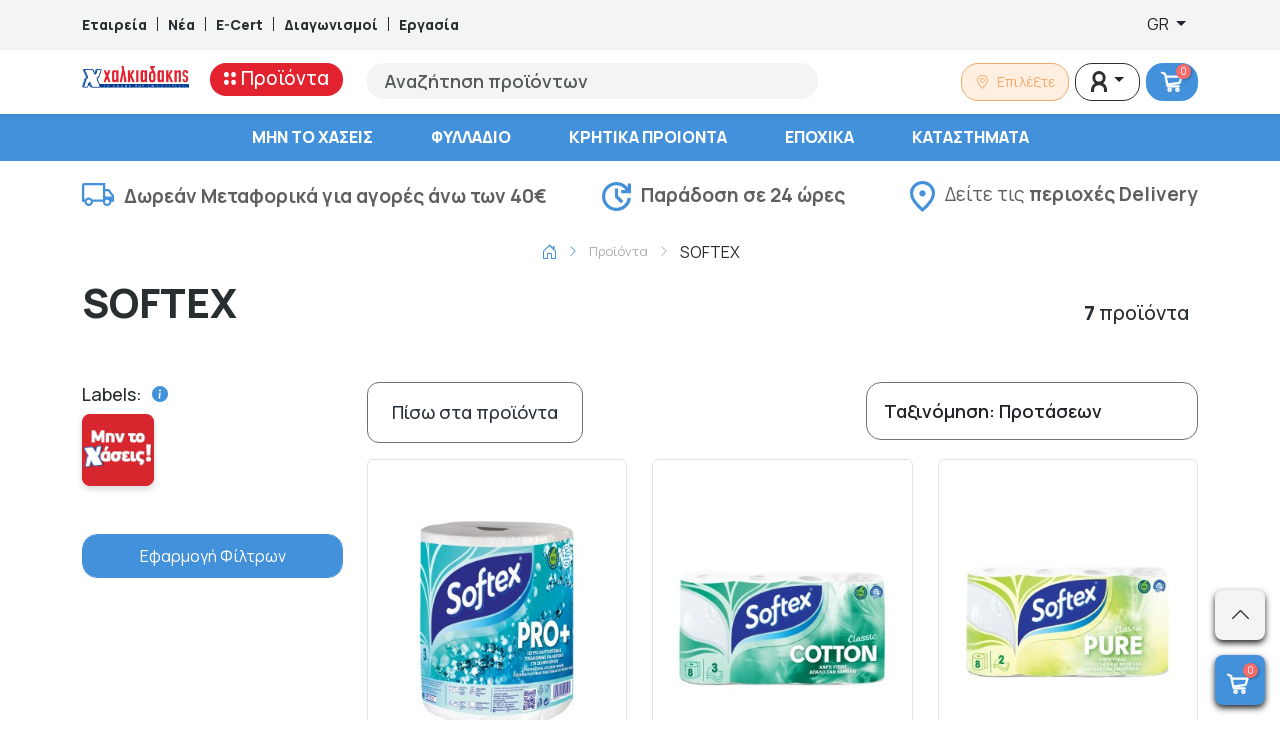

--- FILE ---
content_type: text/html; charset=UTF-8
request_url: https://xalkiadakis.gr/brand/softex
body_size: 61152
content:
<!DOCTYPE html>
<html lang="el">

<head>
    <meta charset="utf-8">
    <meta name="viewport" content="width=device-width, initial-scale=1">
    <meta name="google-site-verification" content="22ze7N1l_POoOtGEtLjMYUX93KIvQmX8dEslSHxuVw0" />
    <meta name="facebook-domain-verification" content="881w1gng6i4dvgxom4g938f6afjvfj" />
	<title>SOFTEX | Super Market Χαλκιαδάκης - Κρήτη</title>
  <meta name="title" content="SOFTEX | Super Market Χαλκιαδάκης - Κρήτη">
  <meta name="description" content="SOFTEX | Super Market Χαλκιαδάκης - Κρήτη">
	<meta property="og:image" content="https://xalkiadakis.gr/dummy/FB_Share_Blue.jpg">
	<meta property="og:image:width" content="1200">
	<meta property="og:image:height" content="630">
	<meta property="og:title" content="xalkiadakis.gr">
	<meta property="og:url" content="https://xalkiadakis.gr">
	<meta property="og:site_name" content="xalkiadakis.gr">
	<link rel="canonical" href="https://xalkiadakis.gr/brand/softex">
    <link rel="preconnect" href="https://fonts.googleapis.com">
    <link rel="preconnect" href="https://fonts.gstatic.com" crossorigin>
    <link href="https://fonts.googleapis.com/css2?family=Manrope:wght@200;300;400;500;600;700;800&display=swap"
        rel="stylesheet">
	<link rel="apple-touch-icon" sizes="57x57" href="/favicon/apple-icon-57x57.png">
	<link rel="apple-touch-icon" sizes="60x60" href="/favicon/apple-icon-60x60.png">
	<link rel="apple-touch-icon" sizes="72x72" href="/favicon/apple-icon-72x72.png">
	<link rel="apple-touch-icon" sizes="76x76" href="/favicon/apple-icon-76x76.png">
	<link rel="apple-touch-icon" sizes="114x114" href="/favicon/apple-icon-114x114.png">
	<link rel="apple-touch-icon" sizes="120x120" href="/favicon/apple-icon-120x120.png">
	<link rel="apple-touch-icon" sizes="144x144" href="/favicon/apple-icon-144x144.png">
	<link rel="apple-touch-icon" sizes="152x152" href="/favicon/apple-icon-152x152.png">
	<link rel="apple-touch-icon" sizes="180x180" href="/favicon/apple-icon-180x180.png">
	<link rel="icon" type="image/png" sizes="192x192"  href="/favicon/android-icon-192x192.png">
	<link rel="icon" type="image/png" sizes="32x32" href="/favicon/favicon-32x32.png">
	<link rel="icon" type="image/png" sizes="96x96" href="/favicon/favicon-96x96.png">
	<link rel="icon" type="image/png" sizes="16x16" href="/favicon/favicon-16x16.png">
	<link rel="manifest" href="/favicon/manifest.json">
	<meta name="msapplication-TileColor" content="#4491DB">
	<meta name="msapplication-TileImage" content="/favicon/ms-icon-144x144.png">
	<meta name="theme-color" content="#4491DB">
	<link href="https://xalkiadakis.gr/bs-local/bootstrap-icons.min.css" rel="stylesheet">
	<link href="https://xalkiadakis.gr/bs-local/bootstrap.min.css" rel="stylesheet">

        <style >[wire\:loading], [wire\:loading\.delay], [wire\:loading\.inline-block], [wire\:loading\.inline], [wire\:loading\.block], [wire\:loading\.flex], [wire\:loading\.table], [wire\:loading\.grid], [wire\:loading\.inline-flex] {display: none;}[wire\:loading\.delay\.shortest], [wire\:loading\.delay\.shorter], [wire\:loading\.delay\.short], [wire\:loading\.delay\.long], [wire\:loading\.delay\.longer], [wire\:loading\.delay\.longest] {display:none;}[wire\:offline] {display: none;}[wire\:dirty]:not(textarea):not(input):not(select) {display: none;}input:-webkit-autofill, select:-webkit-autofill, textarea:-webkit-autofill {animation-duration: 50000s;animation-name: livewireautofill;}@keyframes livewireautofill { from {} }</style>
    <link rel="preload" as="style" href="https://xalkiadakis.gr/build/assets/app-cd1fd35a.css" /><link rel="stylesheet" href="https://xalkiadakis.gr/build/assets/app-cd1fd35a.css" />	<!--	<script src="https://maps.googleapis.com/maps/api/js?key=AIzaSyBgyGxeU9cSkaSObki38PurcwHtxtxMegk" async defer></script>-->
	<!-- Google Tag Manager -->
	<script>(function(w,d,s,l,i){w[l]=w[l]||[];w[l].push({'gtm.start':
	new Date().getTime(),event:'gtm.js'});var f=d.getElementsByTagName(s)[0],
	j=d.createElement(s),dl=l!='dataLayer'?'&l='+l:'';j.async=true;j.src=
	'https://www.googletagmanager.com/gtm.js?id='+i+dl;f.parentNode.insertBefore(j,f);
	})(window,document,'script','dataLayer','GTM-T7QD428L');</script>
	<!-- End Google Tag Manager -->
	<!-- SERVER SIDE Google Tag Manager -->
	<script>(function(w,d,s,l,i){w[l]=w[l]||[];w[l].push({'gtm.start':
	new Date().getTime(),event:'gtm.js'});var f=d.getElementsByTagName(s)[0],
	j=d.createElement(s),dl=l!='dataLayer'?'&l='+l:'';j.async=true;j.src=
	'https://www.googletagmanager.com/gtm.js?id='+i+dl;f.parentNode.insertBefore(j,f);
	})(window,document,'script','dataLayer','GTM-5X579GX8');</script>
	<!-- End Google Tag Manager -->
	<style>
		.greca-badge .trustmark {
			display: flex;
			align-items: center;
			justify-content: center;
			width:auto!important;
		}

		.greca-badge .trustmark img {
			max-width: 81px;
			height: 100%;
		}
		@media(min-width:992px) {
			.product-card .product-title { font-size:16px; line-height:18px; height:55px; }
			.main-menu {overflow-y: scroll; max-height: calc(-85px + 100vh); }
		}
		.single-products-labels {
			max-width:45px;
		}
		.second-menu li a {
			white-space: normal;
		}
		.banner .link-text.link-text-gif {
			color: #0055B9;
			background: #FFFFFF;		}
	</style>
</head>

<body class="">
		<!-- Google Tag Manager (noscript) -->
		<noscript><iframe src="https://www.googletagmanager.com/ns.html?id=GTM-T7QD428L"
		height="0" width="0" style="display:none;visibility:hidden"></iframe></noscript>
		<!-- End Google Tag Manager (noscript) -->
		<!-- SERVER SIDE Google Tag Manager (noscript) -->
		<noscript><iframe src="https://www.googletagmanager.com/ns.html?id=GTM-5X579GX8"
		height="0" width="0" style="display:none;visibility:hidden"></iframe></noscript>
		<!-- End Google Tag Manager (noscript) -->
		<div class="top-bar d-none d-lg-block">
    <div class="container">
        <div class="row">
            <div class="col-8 d-flex align-items-center">
                <a href="https://xalkiadakis.gr/company" class="text-decoration-none"
                    style="color:#292E31;font-weight:800;font-size:14px;line-height:21px;">Εταιρεία</a>
                <div style="background-color:#292E31;width:1px;height:14px;margin-left:10px;margin-right:10px;"></div>
                <a href="https://xalkiadakis.gr/articles" class="text-decoration-none"
                    style="color:#292E31;font-weight:800;font-size:14px;line-height:21px;">Νέα</a>
                <div style="background-color:#292E31;width:1px;height:14px;margin-left:10px;margin-right:10px;"></div>
                <a href="https://xalkiadakis.gr/e-cert" class="text-decoration-none"
                    style="color:#292E31;font-weight:800;font-size:14px;line-height:21px;">E-Cert</a>
                <div style="background-color:#292E31;width:1px;height:14px;margin-left:10px;margin-right:10px;"></div>
                <a href="https://xalkiadakis.gr/contests" class="text-decoration-none"
                    style="color:#292E31;font-weight:800;font-size:14px;line-height:21px;">Διαγωνισμοί</a>
                <div style="background-color:#292E31;width:1px;height:14px;margin-left:10px;margin-right:10px;"></div>
                <a href="https://career.xalkiadakis.gr/" target="_blank" class="text-decoration-none"
                    style="color:#292E31;font-weight:800;font-size:14px;line-height:21px;">Εργασία</a>
            </div>
            <div class="col-4 d-flex align-items-center justify-content-end">
                <div class="dropdown">
    
    <button
            class="lang_switcher btn border-0 bg-transparent dropdown-toggle"
            type="button"
            data-bs-toggle="dropdown"
            aria-expanded="false">
        GR
    </button>

    <ul class="dropdown-menu dropdown-menu-end" style="z-index:9999;">
                    <li>
                <a class="dropdown-item "
                   href="https://xalkiadakis.gr/en/brand/softex">
                    EN
                </a>
            </li>
                    <li>
                <a class="dropdown-item  active fw-bold "
                   href="https://xalkiadakis.gr/el/brand/softex">
                    GR
                </a>
            </li>
            </ul>
</div>





            </div>
        </div>
    </div>
</div>
		<div class="d-block d-lg-none sticky-top bg-white shadow-sm">
    <div class="container">
        <div class="row justify-content-center align-items-center">
            <div class="col-3">
                <div class="mobile-menu offcanvas offcanvas-start" tabindex="-1" id="offcanvas"
                     aria-labelledby="offcanvasLabel">
                    <div class="offcanvas-header">
                        <button type="button" class="btn-close text-reset" data-bs-dismiss="offcanvas"
                                aria-label="Close"></button>
                    </div>
                    <div class="offcanvas-body">
                        <nav class="main-nav">
							<div class="lang_switcher selectpicker border-0 bg-transparent">
								<div class="dropdown">
    
    <button
            class="lang_switcher btn border-0 bg-transparent dropdown-toggle"
            type="button"
            data-bs-toggle="dropdown"
            aria-expanded="false">
        GR
    </button>

    <ul class="dropdown-menu dropdown-menu-end" style="z-index:9999;">
                    <li>
                <a class="dropdown-item "
                   href="https://xalkiadakis.gr/en/brand/softex">
                    EN
                </a>
            </li>
                    <li>
                <a class="dropdown-item  active fw-bold "
                   href="https://xalkiadakis.gr/el/brand/softex">
                    GR
                </a>
            </li>
            </ul>
</div>
							</div>
                            <ul class="list-group list-group-flush">
                                <li class="sub-nav list-group-item">
                                    <a href="javascript:void(0)">
                                        <svg id="Group_1455" data-name="Group 1455" xmlns="http://www.w3.org/2000/svg"
                                             width="12.143" height="12.143" viewBox="0 0 12.143 12.143">
                                            <ellipse id="Ellipse_2" data-name="Ellipse 2" cx="2.429" cy="2.429"
                                                     rx="2.429" ry="2.429" transform="translate(7.286 0)"
                                                     fill="red" />
                                            <ellipse id="Ellipse_8" data-name="Ellipse 8" cx="2.429" cy="2.429"
                                                     rx="2.429" ry="2.429" transform="translate(0 0)"
                                                     fill="red" />
                                            <ellipse id="Ellipse_3" data-name="Ellipse 3" cx="2.429" cy="2.429"
                                                     rx="2.429" ry="2.429" transform="translate(7.286 7.286)"
                                                     fill="red" />
                                            <ellipse id="Ellipse_9" data-name="Ellipse 9" cx="2.429" cy="2.429"
                                                     rx="2.429" ry="2.429" transform="translate(0 7.286)"
                                                     fill="red" />
                                        </svg>
                                        Προϊόντα</a>
                                    <ul class="sub-content list-group list-group-flush" data-title="Προϊόντα">
                                        <li class="list-group-item">
                                            <div class="dropdown-item" style="text-decoration: none;font: 800 13px / 9px Manrope;letter-spacing: 0px;color: #000000;padding-top: 8px;padding-bottom: 8px;">ΕΙΔΙΚΕΣ ΚΑΤΗΓΟΡΙΕΣ</div>
                                        </li>
                                        <li class="list-group-item d-flex align-items-center justify-content-center" style="position:relative;">
                                            <div id="scrollLeft-m" style="position:absolute; left:5px; z-index:1;cursor:pointer;">
                                                <i class="bi bi-chevron-left"></i>
                                            </div>
                                            <div class="special-categories-carousel-m d-flex align-items-center justify-content-start" style="max-width:320px;overflow-x: scroll;position: relative;scroll-behavior: smooth;">
                                                                                                    <a class="d-inline-block mx-2 pt-0 pb-0" href="https://xalkiadakis.gr/label/xoris-gloyteni">
                                                        <img width="50" height="50" src="https://xalkiadakis.gr/labels/glutenfree.png" alt="Χωρίς Γλουτένη" title="Χωρίς Γλουτένη" />
                                                    </a>
                                                                                                    <a class="d-inline-block mx-2 pt-0 pb-0" href="https://xalkiadakis.gr/label/biologhiko">
                                                        <img width="50" height="50" src="https://xalkiadakis.gr/labels/bio.png" alt="Βιολογικό" title="Βιολογικό" />
                                                    </a>
                                                                                                    <a class="d-inline-block mx-2 pt-0 pb-0" href="https://xalkiadakis.gr/label/vegan">
                                                        <img width="50" height="50" src="https://xalkiadakis.gr/labels/vegan.png" alt="Vegan" title="Vegan" />
                                                    </a>
                                                                                                    <a class="d-inline-block mx-2 pt-0 pb-0" href="https://xalkiadakis.gr/label/min-to-xaseis">
                                                        <img width="50" height="50" src="https://xalkiadakis.gr/labels/offer.png?v=7" alt="Μην το Χάσεις" title="Μην το Χάσεις" />
                                                    </a>
                                                                                                    <a class="d-inline-block mx-2 pt-0 pb-0" href="https://xalkiadakis.gr/label/11">
                                                        <img width="50" height="50" src="https://xalkiadakis.gr/labels/1and1.png" alt="1+1" title="1+1" />
                                                    </a>
                                                                                                    <a class="d-inline-block mx-2 pt-0 pb-0" href="https://xalkiadakis.gr/label/21">
                                                        <img width="50" height="50" src="https://xalkiadakis.gr/labels/2and1.png" alt="2+1" title="2+1" />
                                                    </a>
                                                                                                    <a class="d-inline-block mx-2 pt-0 pb-0" href="https://xalkiadakis.gr/label/xoris-laktozi">
                                                        <img width="50" height="50" src="https://xalkiadakis.gr/labels/lactose.png" alt="Χωρίς Λακτόζη" title="Χωρίς Λακτόζη" />
                                                    </a>
                                                                                            </div>
                                            <!-- Right arrow -->
                                            <div id="scrollRight-m" style="position:absolute; right:5px; z-index:1;cursor:pointer;">
                                                <i class="bi bi-chevron-right"></i>
                                            </div>
                                        </li>
                                        <li class="list-group-item">
                                            <a class="dropdown-item"
                                               href="https://xalkiadakis.gr/shop">ΟΛΕΣ ΟΙ ΚΑΤΗΓΟΡΙΕΣ</a>
                                        </li>
                                                                                                                                    <li class="list-group-item">
                                                    <a class="dropdown-item"
                                                       href="https://xalkiadakis.gr/category/epochika">ΕΠΟΧΙΚΑ</a>
                                                    <button class="accordion-button collapsed" data-bs-toggle="collapse" data-bs-target="#category_sub_5954" aria-expanded="true" aria-controls="category_sub_5954"></button>
                                                    <div class="accordion" id="accordion_category_sub_5954">
                                                        <div class="accordion-item">
                                                            <div id="category_sub_5954" class="accordion-collapse collapse" data-bs-parent="#accordion_category_sub_5954">
                                                                <div class="accordion-body">
                                                                                                                                            <a class="subcat-item" href="https://xalkiadakis.gr/category/epochika-paichnidia">Παιχνίδια</a>
                                                                                                                                    </div>
                                                            </div>
                                                        </div>
                                                    </div>
                                                </li>
                                                                                                                                                                                <li class="list-group-item">
                                                    <a class="dropdown-item"
                                                       href="https://xalkiadakis.gr/category/kritika-prionta">ΚΡΗΤΙΚΑ ΠΡΟΙΟΝΤΑ</a>
                                                    <button class="accordion-button collapsed" data-bs-toggle="collapse" data-bs-target="#category_sub_2633" aria-expanded="true" aria-controls="category_sub_2633"></button>
                                                    <div class="accordion" id="accordion_category_sub_2633">
                                                        <div class="accordion-item">
                                                            <div id="category_sub_2633" class="accordion-collapse collapse" data-bs-parent="#accordion_category_sub_2633">
                                                                <div class="accordion-body">
                                                                                                                                            <a class="subcat-item" href="https://xalkiadakis.gr/category/kritika-prionta-kava">Κάβα</a>
                                                                                                                                            <a class="subcat-item" href="https://xalkiadakis.gr/category/kritika-prionta-delicatessen">Delicatessen</a>
                                                                                                                                            <a class="subcat-item" href="https://xalkiadakis.gr/category/kritika-prionta-proino-rofimata">Πρωινό &amp; Ροφήματα</a>
                                                                                                                                            <a class="subcat-item" href="https://xalkiadakis.gr/category/kritika-prionta-frouta-lachanika">Φρούτα &amp; Λαχανικά</a>
                                                                                                                                            <a class="subcat-item" href="https://xalkiadakis.gr/category/kritika-prionta-fresko-kreas-poulerika">Φρέσκο Κρέας &amp; Πουλερικά</a>
                                                                                                                                            <a class="subcat-item" href="https://xalkiadakis.gr/category/kritika-prionta-tirokomika">Τυροκομικά</a>
                                                                                                                                            <a class="subcat-item" href="https://xalkiadakis.gr/category/kritika-prionta-allantika">Αλλαντικά</a>
                                                                                                                                            <a class="subcat-item" href="https://xalkiadakis.gr/category/kritika-prionta-galaktokomika-idi-psigiou">Γαλακτοκομικά &amp; Είδη Ψυγείου</a>
                                                                                                                                            <a class="subcat-item" href="https://xalkiadakis.gr/category/kritika-prionta-katepsigmena">Κατεψυγμένα</a>
                                                                                                                                            <a class="subcat-item" href="https://xalkiadakis.gr/category/kritika-prionta-artozacharoplastio">Αρτοζαχαροπλαστείο</a>
                                                                                                                                            <a class="subcat-item" href="https://xalkiadakis.gr/category/kritika-prionta-anapsiktika-nera-chimi">Αναψυκτικά, Νερά &amp; Χυμοί</a>
                                                                                                                                            <a class="subcat-item" href="https://xalkiadakis.gr/category/kritika-prionta-siskeuasmena-trofima">Συσκευασμένα Τρόφιμα</a>
                                                                                                                                            <a class="subcat-item" href="https://xalkiadakis.gr/category/kritika-prionta-etima-geumata">Έτοιμα Γεύματα</a>
                                                                                                                                            <a class="subcat-item" href="https://xalkiadakis.gr/category/kritika-prionta-krouasan-tsourekia-keik">Κρουασάν, Τσουρέκια &amp;  Κέικ</a>
                                                                                                                                    </div>
                                                            </div>
                                                        </div>
                                                    </div>
                                                </li>
                                                                                                                                                                                <li class="list-group-item">
                                                    <a class="dropdown-item"
                                                       href="https://xalkiadakis.gr/category/frouta-lachanika">ΦΡΟΥΤΑ &amp; ΛΑΧΑΝΙΚΑ</a>
                                                    <button class="accordion-button collapsed" data-bs-toggle="collapse" data-bs-target="#category_sub_2620" aria-expanded="true" aria-controls="category_sub_2620"></button>
                                                    <div class="accordion" id="accordion_category_sub_2620">
                                                        <div class="accordion-item">
                                                            <div id="category_sub_2620" class="accordion-collapse collapse" data-bs-parent="#accordion_category_sub_2620">
                                                                <div class="accordion-body">
                                                                                                                                            <a class="subcat-item" href="https://xalkiadakis.gr/category/frouta-lachanika-frouta">Φρούτα</a>
                                                                                                                                            <a class="subcat-item" href="https://xalkiadakis.gr/category/frouta-lachanika-lachanika">Λαχανικά</a>
                                                                                                                                    </div>
                                                            </div>
                                                        </div>
                                                    </div>
                                                </li>
                                                                                                                                                                                <li class="list-group-item">
                                                    <a class="dropdown-item"
                                                       href="https://xalkiadakis.gr/category/fresko-kreas-poulerika">ΦΡΕΣΚΟ ΚΡΕΑΣ &amp; ΠΟΥΛΕΡΙΚΑ</a>
                                                    <button class="accordion-button collapsed" data-bs-toggle="collapse" data-bs-target="#category_sub_2857" aria-expanded="true" aria-controls="category_sub_2857"></button>
                                                    <div class="accordion" id="accordion_category_sub_2857">
                                                        <div class="accordion-item">
                                                            <div id="category_sub_2857" class="accordion-collapse collapse" data-bs-parent="#accordion_category_sub_2857">
                                                                <div class="accordion-body">
                                                                                                                                            <a class="subcat-item" href="https://xalkiadakis.gr/category/fresko-kreas-poulerika-poulerika">Πουλερικά</a>
                                                                                                                                            <a class="subcat-item" href="https://xalkiadakis.gr/category/fresko-kreas-poulerika-nopo-kreas">Νωπό Κρέας</a>
                                                                                                                                    </div>
                                                            </div>
                                                        </div>
                                                    </div>
                                                </li>
                                                                                                                                                                                <li class="list-group-item">
                                                    <a class="dropdown-item"
                                                       href="https://xalkiadakis.gr/category/fresko-psari-thalassina">ΦΡΕΣΚΟ ΨΑΡΙ &amp; ΘΑΛΑΣΣΙΝΑ</a>
                                                    <button class="accordion-button collapsed" data-bs-toggle="collapse" data-bs-target="#category_sub_3283" aria-expanded="true" aria-controls="category_sub_3283"></button>
                                                    <div class="accordion" id="accordion_category_sub_3283">
                                                        <div class="accordion-item">
                                                            <div id="category_sub_3283" class="accordion-collapse collapse" data-bs-parent="#accordion_category_sub_3283">
                                                                <div class="accordion-body">
                                                                                                                                            <a class="subcat-item" href="https://xalkiadakis.gr/category/fresko-psari-thalassina-chtapodia-kalamaria-soupies">Χταπόδια, Καλαμάρια &amp; Σουπιές</a>
                                                                                                                                            <a class="subcat-item" href="https://xalkiadakis.gr/category/fresko-psari-thalassina-ostrakoidi">Οστρακοειδή</a>
                                                                                                                                            <a class="subcat-item" href="https://xalkiadakis.gr/category/fresko-psari-thalassina-psaria-ichthiokalliergias">Ψάρια Ιχθυοκαλλιέργειας</a>
                                                                                                                                    </div>
                                                            </div>
                                                        </div>
                                                    </div>
                                                </li>
                                                                                                                                                                                <li class="list-group-item">
                                                    <a class="dropdown-item"
                                                       href="https://xalkiadakis.gr/category/etima-geumata">ΕΤΟΙΜΑ ΓΕΥΜΑΤΑ</a>
                                                    <button class="accordion-button collapsed" data-bs-toggle="collapse" data-bs-target="#category_sub_3827" aria-expanded="true" aria-controls="category_sub_3827"></button>
                                                    <div class="accordion" id="accordion_category_sub_3827">
                                                        <div class="accordion-item">
                                                            <div id="category_sub_3827" class="accordion-collapse collapse" data-bs-parent="#accordion_category_sub_3827">
                                                                <div class="accordion-body">
                                                                                                                                            <a class="subcat-item" href="https://xalkiadakis.gr/category/etima-geumata-etima-geumata">Έτοιμα Γεύματα</a>
                                                                                                                                            <a class="subcat-item" href="https://xalkiadakis.gr/category/etima-geumata-santouits">Σάντουιτς</a>
                                                                                                                                            <a class="subcat-item" href="https://xalkiadakis.gr/category/etima-geumata-geumata-me-kreas-poulerika-2">Γεύματα με Κρέας &amp; Πουλερικά</a>
                                                                                                                                            <a class="subcat-item" href="https://xalkiadakis.gr/category/etima-geumata-artozacharoplastio">Αρτοζαχαροπλαστείο</a>
                                                                                                                                            <a class="subcat-item" href="https://xalkiadakis.gr/category/etima-geumata-ladera-2">Λαδερά</a>
                                                                                                                                            <a class="subcat-item" href="https://xalkiadakis.gr/category/etima-geumata-geumata-zimarikon">Γεύματα Ζυμαρικών</a>
                                                                                                                                            <a class="subcat-item" href="https://xalkiadakis.gr/category/etima-geumata-geumata-osprion-lachanikon">Γεύματα Οσπρίων &amp; Λαχανικών</a>
                                                                                                                                            <a class="subcat-item" href="https://xalkiadakis.gr/category/etima-geumata-geumata-me-psaria-thalassina-sushi">Γεύματα με Ψάρια, Θαλασσινά &amp; Sushi</a>
                                                                                                                                    </div>
                                                            </div>
                                                        </div>
                                                    </div>
                                                </li>
                                                                                                                                                                                <li class="list-group-item">
                                                    <a class="dropdown-item"
                                                       href="https://xalkiadakis.gr/category/proino-rofimata-snaks">ΠΡΩΙΝΟ, ΡΟΦΗΜΑΤΑ &amp; ΣΝΑΚΣ</a>
                                                    <button class="accordion-button collapsed" data-bs-toggle="collapse" data-bs-target="#category_sub_2609" aria-expanded="true" aria-controls="category_sub_2609"></button>
                                                    <div class="accordion" id="accordion_category_sub_2609">
                                                        <div class="accordion-item">
                                                            <div id="category_sub_2609" class="accordion-collapse collapse" data-bs-parent="#accordion_category_sub_2609">
                                                                <div class="accordion-body">
                                                                                                                                            <a class="subcat-item" href="https://xalkiadakis.gr/category/proino-rofimata-snaks-loukoumia-pastelia-mantolata-siropiasta">Λουκούμια, Παστέλια, Μαντολάτα &amp; Σιροπιαστά</a>
                                                                                                                                            <a class="subcat-item" href="https://xalkiadakis.gr/category/proino-rofimata-snaks-dimitriaka">Δημητριακά</a>
                                                                                                                                            <a class="subcat-item" href="https://xalkiadakis.gr/category/proino-rofimata-snaks-meli">Μέλι</a>
                                                                                                                                            <a class="subcat-item" href="https://xalkiadakis.gr/category/proino-rofimata-snaks-pralina-tachini-fistikovoutiro">Πραλίνα, Ταχίνι &amp; Φυστικοβούτυρο</a>
                                                                                                                                            <a class="subcat-item" href="https://xalkiadakis.gr/category/proino-rofimata-snaks-marmelades-glika-koutaliou">Μαρμελάδες &amp; Γλυκά Κουταλιού</a>
                                                                                                                                            <a class="subcat-item" href="https://xalkiadakis.gr/category/proino-rofimata-snaks-rofimata-sokolatas-kakao">Ροφήματα Σοκολάτας &amp; Κακάο</a>
                                                                                                                                            <a class="subcat-item" href="https://xalkiadakis.gr/category/proino-rofimata-snaks-sokolates">Σοκολάτες</a>
                                                                                                                                            <a class="subcat-item" href="https://xalkiadakis.gr/category/proino-rofimata-snaks-mpiskota">Μπισκότα</a>
                                                                                                                                            <a class="subcat-item" href="https://xalkiadakis.gr/category/proino-rofimata-snaks-kafes">Καφές</a>
                                                                                                                                            <a class="subcat-item" href="https://xalkiadakis.gr/category/proino-rofimata-snaks-tsai-afepsimata">Τσάι &amp; Αφεψήματα</a>
                                                                                                                                            <a class="subcat-item" href="https://xalkiadakis.gr/category/proino-rofimata-snaks-patatakia-snaks">Πατατάκια &amp; Σνακς</a>
                                                                                                                                            <a class="subcat-item" href="https://xalkiadakis.gr/category/proino-rofimata-snaks-tsichles-karameles">Τσίχλες &amp; Καραμέλες</a>
                                                                                                                                            <a class="subcat-item" href="https://xalkiadakis.gr/category/proino-rofimata-snaks-xiri-karpi-apoxiramena-frouta">Ξηροί Καρποί &amp; Αποξηραμένα Φρούτα</a>
                                                                                                                                    </div>
                                                            </div>
                                                        </div>
                                                    </div>
                                                </li>
                                                                                                                                                                                <li class="list-group-item">
                                                    <a class="dropdown-item"
                                                       href="https://xalkiadakis.gr/category/artozacharoplastio">ΑΡΤΟΖΑΧΑΡΟΠΛΑΣΤΕΙΟ</a>
                                                    <button class="accordion-button collapsed" data-bs-toggle="collapse" data-bs-target="#category_sub_2636" aria-expanded="true" aria-controls="category_sub_2636"></button>
                                                    <div class="accordion" id="accordion_category_sub_2636">
                                                        <div class="accordion-item">
                                                            <div id="category_sub_2636" class="accordion-collapse collapse" data-bs-parent="#accordion_category_sub_2636">
                                                                <div class="accordion-body">
                                                                                                                                            <a class="subcat-item" href="https://xalkiadakis.gr/category/artozacharoplastio-psomi-tipopiimeno">Ψωμί Τυποποιημένο</a>
                                                                                                                                            <a class="subcat-item" href="https://xalkiadakis.gr/category/artozacharoplastio-pites-tortigies">Πίτες &amp; Τορτίγιες</a>
                                                                                                                                            <a class="subcat-item" href="https://xalkiadakis.gr/category/artozacharoplastio-paximadia-kritsinia-friganies">Παξιμάδια, Κριτσίνια &amp; Φρυγανιές</a>
                                                                                                                                            <a class="subcat-item" href="https://xalkiadakis.gr/category/artozacharoplastio-krouasan-tsourekia-keik">Κρουασάν, Τσουρέκια &amp;  Κέικ</a>
                                                                                                                                            <a class="subcat-item" href="https://xalkiadakis.gr/category/artozacharoplastio-koulourakia">Κουλουράκια</a>
                                                                                                                                            <a class="subcat-item" href="https://xalkiadakis.gr/category/artozacharoplastio-christougenniatika">Χριστουγεννιάτικα</a>
                                                                                                                                    </div>
                                                            </div>
                                                        </div>
                                                    </div>
                                                </li>
                                                                                                                                                                                <li class="list-group-item">
                                                    <a class="dropdown-item"
                                                       href="https://xalkiadakis.gr/category/allantika-delicatessen">ΑΛΛΑΝΤΙΚΑ &amp; DELICATESSEN</a>
                                                    <button class="accordion-button collapsed" data-bs-toggle="collapse" data-bs-target="#category_sub_2645" aria-expanded="true" aria-controls="category_sub_2645"></button>
                                                    <div class="accordion" id="accordion_category_sub_2645">
                                                        <div class="accordion-item">
                                                            <div id="category_sub_2645" class="accordion-collapse collapse" data-bs-parent="#accordion_category_sub_2645">
                                                                <div class="accordion-body">
                                                                                                                                            <a class="subcat-item" href="https://xalkiadakis.gr/category/allantika-delicatessen-allantika">Αλλαντικά</a>
                                                                                                                                            <a class="subcat-item" href="https://xalkiadakis.gr/category/allantika-delicatessen-delicatessen">Delicatessen</a>
                                                                                                                                    </div>
                                                            </div>
                                                        </div>
                                                    </div>
                                                </li>
                                                                                                                                                                                <li class="list-group-item">
                                                    <a class="dropdown-item"
                                                       href="https://xalkiadakis.gr/category/galaktokomika-idi-psigiou">ΓΑΛΑΚΤΟΚΟΜΙΚΑ &amp; ΕΙΔΗ ΨΥΓΕΙΟΥ</a>
                                                    <button class="accordion-button collapsed" data-bs-toggle="collapse" data-bs-target="#category_sub_2615" aria-expanded="true" aria-controls="category_sub_2615"></button>
                                                    <div class="accordion" id="accordion_category_sub_2615">
                                                        <div class="accordion-item">
                                                            <div id="category_sub_2615" class="accordion-collapse collapse" data-bs-parent="#accordion_category_sub_2615">
                                                                <div class="accordion-body">
                                                                                                                                            <a class="subcat-item" href="https://xalkiadakis.gr/category/galaktokomika-idi-psigiou-gala">Γάλα</a>
                                                                                                                                            <a class="subcat-item" href="https://xalkiadakis.gr/category/galaktokomika-idi-psigiou-giaourtia-epidorpia-giaourtiou">Γιαούρτια &amp; Επιδόρπια Γιαουρτιού</a>
                                                                                                                                            <a class="subcat-item" href="https://xalkiadakis.gr/category/galaktokomika-idi-psigiou-kremes-glikismata">Κρέμες &amp; Γλυκίσματα</a>
                                                                                                                                            <a class="subcat-item" href="https://xalkiadakis.gr/category/galaktokomika-idi-psigiou-rofimata-kafe-psigiou">Ροφήματα Καφέ Ψυγείου</a>
                                                                                                                                            <a class="subcat-item" href="https://xalkiadakis.gr/category/galaktokomika-idi-psigiou-kremes-galaktos-santigi">Κρέμες Γάλακτος &amp; Σαντιγύ</a>
                                                                                                                                            <a class="subcat-item" href="https://xalkiadakis.gr/category/galaktokomika-idi-psigiou-salates-alifes">Σαλάτες &amp; Αλοιφές</a>
                                                                                                                                            <a class="subcat-item" href="https://xalkiadakis.gr/category/galaktokomika-idi-psigiou-margarines">Μαργαρίνες</a>
                                                                                                                                            <a class="subcat-item" href="https://xalkiadakis.gr/category/galaktokomika-idi-psigiou-voutiro">Βούτυρο</a>
                                                                                                                                            <a class="subcat-item" href="https://xalkiadakis.gr/category/galaktokomika-idi-psigiou-zimes-filla-pites">Ζύμες, Φύλλα &amp; Πίτες</a>
                                                                                                                                            <a class="subcat-item" href="https://xalkiadakis.gr/category/galaktokomika-idi-psigiou-zomi-psigiou">Ζωμοί Ψυγείου</a>
                                                                                                                                            <a class="subcat-item" href="https://xalkiadakis.gr/category/galaktokomika-idi-psigiou-chimi-psigiou">Χυμοί Ψυγείου</a>
                                                                                                                                            <a class="subcat-item" href="https://xalkiadakis.gr/category/galaktokomika-idi-psigiou-fitika-rofimata-epidorpia">Φυτικά Ροφήματα &amp; Επιδόρπια</a>
                                                                                                                                            <a class="subcat-item" href="https://xalkiadakis.gr/category/galaktokomika-idi-psigiou-auga">Αυγά</a>
                                                                                                                                            <a class="subcat-item" href="https://xalkiadakis.gr/category/galaktokomika-idi-psigiou-zimarika-nopa">Ζυμαρικά νωπά</a>
                                                                                                                                    </div>
                                                            </div>
                                                        </div>
                                                    </div>
                                                </li>
                                                                                                                                                                                <li class="list-group-item">
                                                    <a class="dropdown-item"
                                                       href="https://xalkiadakis.gr/category/tirokomika-fitika-anapliromata">ΤΥΡΟΚΟΜΙΚΑ &amp; ΦΥΤΙΚΑ ΑΝΑΠΛΗΡΩΜΑΤΑ</a>
                                                    <button class="accordion-button collapsed" data-bs-toggle="collapse" data-bs-target="#category_sub_2671" aria-expanded="true" aria-controls="category_sub_2671"></button>
                                                    <div class="accordion" id="accordion_category_sub_2671">
                                                        <div class="accordion-item">
                                                            <div id="category_sub_2671" class="accordion-collapse collapse" data-bs-parent="#accordion_category_sub_2671">
                                                                <div class="accordion-body">
                                                                                                                                            <a class="subcat-item" href="https://xalkiadakis.gr/category/tirokomika-fitika-anapliromata-sklira-tiria">Σκληρά Τυριά</a>
                                                                                                                                            <a class="subcat-item" href="https://xalkiadakis.gr/category/tirokomika-fitika-anapliromata-imisklira-tiria">Ημίσκληρα Τυριά</a>
                                                                                                                                            <a class="subcat-item" href="https://xalkiadakis.gr/category/tirokomika-fitika-anapliromata-tiri-feta-leuko-tiri">Τυρί Φέτα &amp; Λευκό Τυρί</a>
                                                                                                                                            <a class="subcat-item" href="https://xalkiadakis.gr/category/tirokomika-fitika-anapliromata-malaka-tiria">Μαλακά Τυριά</a>
                                                                                                                                            <a class="subcat-item" href="https://xalkiadakis.gr/category/tirokomika-fitika-anapliromata-alifomena-tiria">Αλειφόμενα Τυριά</a>
                                                                                                                                            <a class="subcat-item" href="https://xalkiadakis.gr/category/tirokomika-fitika-anapliromata-fitika-anapliromata">Φυτικά Αναπληρώματα</a>
                                                                                                                                    </div>
                                                            </div>
                                                        </div>
                                                    </div>
                                                </li>
                                                                                                                                                                                <li class="list-group-item">
                                                    <a class="dropdown-item"
                                                       href="https://xalkiadakis.gr/category/katepsigmena">ΚΑΤΕΨΥΓΜΕΝΑ</a>
                                                    <button class="accordion-button collapsed" data-bs-toggle="collapse" data-bs-target="#category_sub_2701" aria-expanded="true" aria-controls="category_sub_2701"></button>
                                                    <div class="accordion" id="accordion_category_sub_2701">
                                                        <div class="accordion-item">
                                                            <div id="category_sub_2701" class="accordion-collapse collapse" data-bs-parent="#accordion_category_sub_2701">
                                                                <div class="accordion-body">
                                                                                                                                            <a class="subcat-item" href="https://xalkiadakis.gr/category/katepsigmena-ipokatastata-kreatos">Υποκατάστατα Κρέατος</a>
                                                                                                                                            <a class="subcat-item" href="https://xalkiadakis.gr/category/katepsigmena-psaria-thalassina">Ψάρια &amp; Θαλασσινά</a>
                                                                                                                                            <a class="subcat-item" href="https://xalkiadakis.gr/category/katepsigmena-etima-fagita">Έτοιμα Φαγητά</a>
                                                                                                                                            <a class="subcat-item" href="https://xalkiadakis.gr/category/katepsigmena-lachanika">Λαχανικά</a>
                                                                                                                                            <a class="subcat-item" href="https://xalkiadakis.gr/category/katepsigmena-zimes-filla-pites">Ζύμες, Φύλλα &amp; Πίτες</a>
                                                                                                                                            <a class="subcat-item" href="https://xalkiadakis.gr/category/katepsigmena-kreas">Κρέας</a>
                                                                                                                                            <a class="subcat-item" href="https://xalkiadakis.gr/category/katepsigmena-frouta">Φρούτα</a>
                                                                                                                                            <a class="subcat-item" href="https://xalkiadakis.gr/category/katepsigmena-pagota">Παγωτά</a>
                                                                                                                                    </div>
                                                            </div>
                                                        </div>
                                                    </div>
                                                </li>
                                                                                                                                                                                <li class="list-group-item">
                                                    <a class="dropdown-item"
                                                       href="https://xalkiadakis.gr/category/siskeuasmena-trofima">ΣΥΣΚΕΥΑΣΜΕΝΑ ΤΡΟΦΙΜΑ</a>
                                                    <button class="accordion-button collapsed" data-bs-toggle="collapse" data-bs-target="#category_sub_2642" aria-expanded="true" aria-controls="category_sub_2642"></button>
                                                    <div class="accordion" id="accordion_category_sub_2642">
                                                        <div class="accordion-item">
                                                            <div id="category_sub_2642" class="accordion-collapse collapse" data-bs-parent="#accordion_category_sub_2642">
                                                                <div class="accordion-body">
                                                                                                                                            <a class="subcat-item" href="https://xalkiadakis.gr/category/siskeuasmena-trofima-aleuri">Αλεύρι</a>
                                                                                                                                            <a class="subcat-item" href="https://xalkiadakis.gr/category/siskeuasmena-trofima-zachari">Ζάχαρη</a>
                                                                                                                                            <a class="subcat-item" href="https://xalkiadakis.gr/category/siskeuasmena-trofima-zimarika">Ζυμαρικά</a>
                                                                                                                                            <a class="subcat-item" href="https://xalkiadakis.gr/category/siskeuasmena-trofima-saltses-dressings">Σάλτσες &amp; Dressings</a>
                                                                                                                                            <a class="subcat-item" href="https://xalkiadakis.gr/category/siskeuasmena-trofima-konserves">Κονσέρβες</a>
                                                                                                                                            <a class="subcat-item" href="https://xalkiadakis.gr/category/siskeuasmena-trofima-magirika-lipi">Μαγειρικά Λίπη</a>
                                                                                                                                            <a class="subcat-item" href="https://xalkiadakis.gr/category/siskeuasmena-trofima-elaiolado">Ελαιόλαδο</a>
                                                                                                                                            <a class="subcat-item" href="https://xalkiadakis.gr/category/siskeuasmena-trofima-pirinelaio">Πυρηνέλαιο</a>
                                                                                                                                            <a class="subcat-item" href="https://xalkiadakis.gr/category/siskeuasmena-trofima-sporelaia">Σπορέλαια</a>
                                                                                                                                            <a class="subcat-item" href="https://xalkiadakis.gr/category/siskeuasmena-trofima-alati-mpacharika">Αλάτι &amp; Μπαχαρικά</a>
                                                                                                                                            <a class="subcat-item" href="https://xalkiadakis.gr/category/siskeuasmena-trofima-xidi-lemoni">Ξίδι &amp; Λεμόνι</a>
                                                                                                                                            <a class="subcat-item" href="https://xalkiadakis.gr/category/siskeuasmena-trofima-rizi">Ρύζι</a>
                                                                                                                                            <a class="subcat-item" href="https://xalkiadakis.gr/category/siskeuasmena-trofima-ospria">Όσπρια</a>
                                                                                                                                            <a class="subcat-item" href="https://xalkiadakis.gr/category/siskeuasmena-trofima-tomatika">Τοματικά</a>
                                                                                                                                            <a class="subcat-item" href="https://xalkiadakis.gr/category/siskeuasmena-trofima-soupes-kivi-poures">Σούπες, Κύβοι &amp; Πουρές</a>
                                                                                                                                            <a class="subcat-item" href="https://xalkiadakis.gr/category/siskeuasmena-trofima-diethnis-kouzina">Διεθνής Κουζίνα</a>
                                                                                                                                            <a class="subcat-item" href="https://xalkiadakis.gr/category/siskeuasmena-trofima-sogia">Σόγια</a>
                                                                                                                                            <a class="subcat-item" href="https://xalkiadakis.gr/category/siskeuasmena-trofima-saltses-dressings-3">Σάλτσες Dressings</a>
                                                                                                                                            <a class="subcat-item" href="https://xalkiadakis.gr/category/siskeuasmena-trofima-zimarika-nopa">Ζυμαρικά νωπά</a>
                                                                                                                                            <a class="subcat-item" href="https://xalkiadakis.gr/category/siskeuasmena-trofima-ilika-magirikis-idi-zacharoplastikis">Υλικά Μαγειρικής &amp; Είδη Ζαχαροπλαστικής</a>
                                                                                                                                    </div>
                                                            </div>
                                                        </div>
                                                    </div>
                                                </li>
                                                                                                                                                                                <li class="list-group-item">
                                                    <a class="dropdown-item"
                                                       href="https://xalkiadakis.gr/category/pota-chimi-anapsiktika">ΠΟΤΑ, ΧΥΜΟΙ &amp; ΑΝΑΨΥΚΤΙΚΑ</a>
                                                    <button class="accordion-button collapsed" data-bs-toggle="collapse" data-bs-target="#category_sub_2655" aria-expanded="true" aria-controls="category_sub_2655"></button>
                                                    <div class="accordion" id="accordion_category_sub_2655">
                                                        <div class="accordion-item">
                                                            <div id="category_sub_2655" class="accordion-collapse collapse" data-bs-parent="#accordion_category_sub_2655">
                                                                <div class="accordion-body">
                                                                                                                                            <a class="subcat-item" href="https://xalkiadakis.gr/category/pota-chimi-anapsiktika-energiaka-pota">Ενεργειακά Ποτά</a>
                                                                                                                                            <a class="subcat-item" href="https://xalkiadakis.gr/category/pota-chimi-anapsiktika-pota">Ποτά</a>
                                                                                                                                            <a class="subcat-item" href="https://xalkiadakis.gr/category/pota-chimi-anapsiktika-krasia">Κρασιά</a>
                                                                                                                                            <a class="subcat-item" href="https://xalkiadakis.gr/category/pota-chimi-anapsiktika-mpires">Μπίρες</a>
                                                                                                                                            <a class="subcat-item" href="https://xalkiadakis.gr/category/pota-chimi-anapsiktika-anapsiktika">Αναψυκτικά</a>
                                                                                                                                            <a class="subcat-item" href="https://xalkiadakis.gr/category/pota-chimi-anapsiktika-chimi">Χυμοί</a>
                                                                                                                                            <a class="subcat-item" href="https://xalkiadakis.gr/category/pota-chimi-anapsiktika-ice-tea">Ice Tea</a>
                                                                                                                                            <a class="subcat-item" href="https://xalkiadakis.gr/category/pota-chimi-anapsiktika-nero">Νερό</a>
                                                                                                                                            <a class="subcat-item" href="https://xalkiadakis.gr/category/pota-chimi-anapsiktika-isotonika-pota">Ισοτονικά Ποτά</a>
                                                                                                                                    </div>
                                                            </div>
                                                        </div>
                                                    </div>
                                                </li>
                                                                                                                                                                                <li class="list-group-item">
                                                    <a class="dropdown-item"
                                                       href="https://xalkiadakis.gr/category/katikidia">ΚΑΤΟΙΚΙΔΙΑ</a>
                                                    <button class="accordion-button collapsed" data-bs-toggle="collapse" data-bs-target="#category_sub_2652" aria-expanded="true" aria-controls="category_sub_2652"></button>
                                                    <div class="accordion" id="accordion_category_sub_2652">
                                                        <div class="accordion-item">
                                                            <div id="category_sub_2652" class="accordion-collapse collapse" data-bs-parent="#accordion_category_sub_2652">
                                                                <div class="accordion-body">
                                                                                                                                            <a class="subcat-item" href="https://xalkiadakis.gr/category/katikidia-trofes-gia-gates">Τροφές Για Γάτες</a>
                                                                                                                                            <a class="subcat-item" href="https://xalkiadakis.gr/category/katikidia-trofes-gia-skilous">Τροφές Για Σκύλους</a>
                                                                                                                                            <a class="subcat-item" href="https://xalkiadakis.gr/category/katikidia-trofes-gia-ptina">Τροφές Για Πτηνά</a>
                                                                                                                                            <a class="subcat-item" href="https://xalkiadakis.gr/category/katikidia-axesouar-idi-katikidion">Αξεσουάρ &amp; Είδη Κατοικιδίων</a>
                                                                                                                                    </div>
                                                            </div>
                                                        </div>
                                                    </div>
                                                </li>
                                                                                                                                                                                <li class="list-group-item">
                                                    <a class="dropdown-item"
                                                       href="https://xalkiadakis.gr/category/moro">ΜΩΡΟ</a>
                                                    <button class="accordion-button collapsed" data-bs-toggle="collapse" data-bs-target="#category_sub_2664" aria-expanded="true" aria-controls="category_sub_2664"></button>
                                                    <div class="accordion" id="accordion_category_sub_2664">
                                                        <div class="accordion-item">
                                                            <div id="category_sub_2664" class="accordion-collapse collapse" data-bs-parent="#accordion_category_sub_2664">
                                                                <div class="accordion-body">
                                                                                                                                            <a class="subcat-item" href="https://xalkiadakis.gr/category/moro-panes-moromantila">Πάνες &amp; Μωρομάντηλα</a>
                                                                                                                                            <a class="subcat-item" href="https://xalkiadakis.gr/category/moro-vrefikes-trofes">Βρεφικές Τροφές</a>
                                                                                                                                            <a class="subcat-item" href="https://xalkiadakis.gr/category/moro-peripiisi">Περιποίηση</a>
                                                                                                                                    </div>
                                                            </div>
                                                        </div>
                                                    </div>
                                                </li>
                                                                                                                                                                                <li class="list-group-item">
                                                    <a class="dropdown-item"
                                                       href="https://xalkiadakis.gr/category/igia-omorfia">ΥΓΕΙΑ &amp; ΟΜΟΡΦΙΑ</a>
                                                    <button class="accordion-button collapsed" data-bs-toggle="collapse" data-bs-target="#category_sub_2612" aria-expanded="true" aria-controls="category_sub_2612"></button>
                                                    <div class="accordion" id="accordion_category_sub_2612">
                                                        <div class="accordion-item">
                                                            <div id="category_sub_2612" class="accordion-collapse collapse" data-bs-parent="#accordion_category_sub_2612">
                                                                <div class="accordion-body">
                                                                                                                                            <a class="subcat-item" href="https://xalkiadakis.gr/category/igia-omorfia-antiliaka">Αντηλιακά</a>
                                                                                                                                            <a class="subcat-item" href="https://xalkiadakis.gr/category/igia-omorfia-esoroucha-endisi">Εσώρουχα &amp; Ένδυση</a>
                                                                                                                                            <a class="subcat-item" href="https://xalkiadakis.gr/category/igia-omorfia-kallintika">Καλλυντικά</a>
                                                                                                                                            <a class="subcat-item" href="https://xalkiadakis.gr/category/igia-omorfia-frontida-mallion">Φροντίδα Μαλλιών</a>
                                                                                                                                            <a class="subcat-item" href="https://xalkiadakis.gr/category/igia-omorfia-frontida-somatos">Φροντίδα Σώματος</a>
                                                                                                                                            <a class="subcat-item" href="https://xalkiadakis.gr/category/igia-omorfia-prosopiki-igiini">Προσωπική Υγιεινή</a>
                                                                                                                                            <a class="subcat-item" href="https://xalkiadakis.gr/category/igia-omorfia-stomatiki-igiini">Στοματική Υγιεινή</a>
                                                                                                                                            <a class="subcat-item" href="https://xalkiadakis.gr/category/igia-omorfia-xiristika-apotrichosi">Ξυριστικά &amp; Αποτρίχωση</a>
                                                                                                                                            <a class="subcat-item" href="https://xalkiadakis.gr/category/igia-omorfia-peripiisi-prosopou">Περιποίηση Προσώπου</a>
                                                                                                                                            <a class="subcat-item" href="https://xalkiadakis.gr/category/igia-omorfia-parafarmakeutika">Παραφαρμακευτικά</a>
                                                                                                                                            <a class="subcat-item" href="https://xalkiadakis.gr/category/igia-omorfia-makigiaz">Μακιγιάζ</a>
                                                                                                                                    </div>
                                                            </div>
                                                        </div>
                                                    </div>
                                                </li>
                                                                                                                                                                                <li class="list-group-item">
                                                    <a class="dropdown-item"
                                                       href="https://xalkiadakis.gr/category/ikiaki-frontida">ΟΙΚΙΑΚΗ ΦΡΟΝΤΙΔΑ</a>
                                                    <button class="accordion-button collapsed" data-bs-toggle="collapse" data-bs-target="#category_sub_2639" aria-expanded="true" aria-controls="category_sub_2639"></button>
                                                    <div class="accordion" id="accordion_category_sub_2639">
                                                        <div class="accordion-item">
                                                            <div id="category_sub_2639" class="accordion-collapse collapse" data-bs-parent="#accordion_category_sub_2639">
                                                                <div class="accordion-body">
                                                                                                                                            <a class="subcat-item" href="https://xalkiadakis.gr/category/ikiaki-frontida-aporripantika-baby">Απορρυπαντικά Baby</a>
                                                                                                                                            <a class="subcat-item" href="https://xalkiadakis.gr/category/ikiaki-frontida-plisimo-rouchon">Πλύσιμο Ρούχων</a>
                                                                                                                                            <a class="subcat-item" href="https://xalkiadakis.gr/category/ikiaki-frontida-plisimo-piaton">Πλύσιμο Πιάτων</a>
                                                                                                                                            <a class="subcat-item" href="https://xalkiadakis.gr/category/ikiaki-frontida-katharistika">Καθαριστικά</a>
                                                                                                                                            <a class="subcat-item" href="https://xalkiadakis.gr/category/ikiaki-frontida-axesouar-katharismou">Αξεσουάρ Καθαρισμού</a>
                                                                                                                                            <a class="subcat-item" href="https://xalkiadakis.gr/category/ikiaki-frontida-chartika">Χαρτικά</a>
                                                                                                                                    </div>
                                                            </div>
                                                        </div>
                                                    </div>
                                                </li>
                                                                                                                                                                                <li class="list-group-item">
                                                    <a class="dropdown-item"
                                                       href="https://xalkiadakis.gr/category/spiti-kouzina">ΣΠΙΤΙ &amp; ΚΟΥΖΙΝΑ</a>
                                                    <button class="accordion-button collapsed" data-bs-toggle="collapse" data-bs-target="#category_sub_2696" aria-expanded="true" aria-controls="category_sub_2696"></button>
                                                    <div class="accordion" id="accordion_category_sub_2696">
                                                        <div class="accordion-item">
                                                            <div id="category_sub_2696" class="accordion-collapse collapse" data-bs-parent="#accordion_category_sub_2696">
                                                                <div class="accordion-body">
                                                                                                                                            <a class="subcat-item" href="https://xalkiadakis.gr/category/spiti-kouzina-ekklisiastika-idi">Εκκλησιαστικά Είδη</a>
                                                                                                                                            <a class="subcat-item" href="https://xalkiadakis.gr/category/spiti-kouzina-organosi-diakosmisi-idi-spitiou">Οργάνωση, Διακόσμηση &amp; Είδη Σπιτιού</a>
                                                                                                                                            <a class="subcat-item" href="https://xalkiadakis.gr/category/spiti-kouzina-idi-kouzinas">Είδη Κουζίνας</a>
                                                                                                                                            <a class="subcat-item" href="https://xalkiadakis.gr/category/spiti-kouzina-idi-ikiakis-chrisis">Είδη Οικιακής Χρήσης</a>
                                                                                                                                            <a class="subcat-item" href="https://xalkiadakis.gr/category/spiti-kouzina-idi-exoterikou-chorou">Είδη Εξωτερικού Χώρου</a>
                                                                                                                                            <a class="subcat-item" href="https://xalkiadakis.gr/category/spiti-kouzina-idi-sideromatos-aplomatos">Είδη Σιδερώματος &amp; Απλώματος</a>
                                                                                                                                            <a class="subcat-item" href="https://xalkiadakis.gr/category/spiti-kouzina-filaxi-peripiisi-rouchon">Φύλαξη &amp; Περιποίηση Ρούχων</a>
                                                                                                                                            <a class="subcat-item" href="https://xalkiadakis.gr/category/spiti-kouzina-aromatika-chorou-sillektes-igrasias-filtra-aporrofitira">Αρωματικά Χώρου, Συλλέκτες Υγρασίας &amp; Φίλτρα Απορροφητήρα</a>
                                                                                                                                            <a class="subcat-item" href="https://xalkiadakis.gr/category/spiti-kouzina-entomoapothitika-entomoktona">Εντομοαπωθητικά &amp; Εντομοκτόνα</a>
                                                                                                                                            <a class="subcat-item" href="https://xalkiadakis.gr/category/spiti-kouzina-mpataries-lampes-ilektrologika-idi-tainies">Μπαταρίες, Λάμπες, Ηλεκτρολογικά Είδη &amp; Ταινίες</a>
                                                                                                                                            <a class="subcat-item" href="https://xalkiadakis.gr/category/spiti-kouzina-ilektrikes-siskeues">Ηλεκτρικές Συσκευές</a>
                                                                                                                                            <a class="subcat-item" href="https://xalkiadakis.gr/category/spiti-kouzina-leuka-idi">Λευκά Είδη</a>
                                                                                                                                            <a class="subcat-item" href="https://xalkiadakis.gr/category/spiti-kouzina-idi-vivliopoliou">Είδη Βιβλιοπωλείου</a>
                                                                                                                                            <a class="subcat-item" href="https://xalkiadakis.gr/category/spiti-kouzina-idi-camping">Είδη Camping</a>
                                                                                                                                            <a class="subcat-item" href="https://xalkiadakis.gr/category/spiti-kouzina-mikroepipla">Μικροέπιπλα</a>
                                                                                                                                            <a class="subcat-item" href="https://xalkiadakis.gr/category/spiti-kouzina-epipla-kipou-verantas">Έπιπλα Κήπου &amp; Βεράντας</a>
                                                                                                                                            <a class="subcat-item" href="https://xalkiadakis.gr/category/spiti-kouzina-paichnidia">Παιχνίδια</a>
                                                                                                                                            <a class="subcat-item" href="https://xalkiadakis.gr/category/spiti-kouzina-ipodisi">Υπόδηση</a>
                                                                                                                                            <a class="subcat-item" href="https://xalkiadakis.gr/category/spiti-kouzina-idi-siskeuasias">Είδη Συσκευασίας</a>
                                                                                                                                            <a class="subcat-item" href="https://xalkiadakis.gr/category/spiti-kouzina-diakosmitika-idi">Διακοσμητικά Είδη</a>
                                                                                                                                    </div>
                                                            </div>
                                                        </div>
                                                    </div>
                                                </li>
                                                                                                                                                                                <li class="list-group-item">
                                                    <a class="dropdown-item"
                                                       href="https://xalkiadakis.gr/category/proionta-prostasias">ΠΡΟΪΟΝΤΑ ΠΡΟΣΤΑΣΙΑΣ</a>
                                                    <button class="accordion-button collapsed" data-bs-toggle="collapse" data-bs-target="#category_sub_2888" aria-expanded="true" aria-controls="category_sub_2888"></button>
                                                    <div class="accordion" id="accordion_category_sub_2888">
                                                        <div class="accordion-item">
                                                            <div id="category_sub_2888" class="accordion-collapse collapse" data-bs-parent="#accordion_category_sub_2888">
                                                                <div class="accordion-body">
                                                                                                                                            <a class="subcat-item" href="https://xalkiadakis.gr/category/proionta-prostasias-inopneuma">Οινόπνευμα</a>
                                                                                                                                            <a class="subcat-item" href="https://xalkiadakis.gr/category/proionta-prostasias-igromantila">Υγρομάντηλα</a>
                                                                                                                                            <a class="subcat-item" href="https://xalkiadakis.gr/category/proionta-prostasias-antisiptika-cherion">Αντισηπτικά Χεριών</a>
                                                                                                                                            <a class="subcat-item" href="https://xalkiadakis.gr/category/proionta-prostasias-gantia">Γάντια</a>
                                                                                                                                    </div>
                                                            </div>
                                                        </div>
                                                    </div>
                                                </li>
                                                                                                                                                                                <li class="list-group-item">
                                                    <a class="dropdown-item"
                                                       href="https://xalkiadakis.gr/category/idi-spitiou">ΕΙΔΗ ΣΠΙΤΙΟΥ</a>
                                                    <button class="accordion-button collapsed" data-bs-toggle="collapse" data-bs-target="#category_sub_2699" aria-expanded="true" aria-controls="category_sub_2699"></button>
                                                    <div class="accordion" id="accordion_category_sub_2699">
                                                        <div class="accordion-item">
                                                            <div id="category_sub_2699" class="accordion-collapse collapse" data-bs-parent="#accordion_category_sub_2699">
                                                                <div class="accordion-body">
                                                                                                                                            <a class="subcat-item" href="https://xalkiadakis.gr/category/idi-spitiou-paichnidia">Παιχνίδια</a>
                                                                                                                                            <a class="subcat-item" href="https://xalkiadakis.gr/category/idi-spitiou-epipla">Έπιπλα</a>
                                                                                                                                            <a class="subcat-item" href="https://xalkiadakis.gr/category/idi-spitiou-kipos">Κήπος</a>
                                                                                                                                            <a class="subcat-item" href="https://xalkiadakis.gr/category/idi-spitiou-ilektrikes-siskeues">Ηλεκτρικές Συσκευές</a>
                                                                                                                                            <a class="subcat-item" href="https://xalkiadakis.gr/category/idi-spitiou-ergalia-kouzinas">Εργαλεία Κουζίνας</a>
                                                                                                                                            <a class="subcat-item" href="https://xalkiadakis.gr/category/idi-spitiou-skeui-magirikis">Σκεύη Μαγειρικής</a>
                                                                                                                                            <a class="subcat-item" href="https://xalkiadakis.gr/category/idi-spitiou-idi-servirismatos">Είδη Σερβιρίσματος</a>
                                                                                                                                            <a class="subcat-item" href="https://xalkiadakis.gr/category/idi-spitiou-apothikeusi-organosi-kouzinas">Αποθήκευση &amp; Οργάνωση Κουζίνας</a>
                                                                                                                                            <a class="subcat-item" href="https://xalkiadakis.gr/category/idi-spitiou-organosi-diakosmisi-idi-spitiou">Οργάνωση, Διακόσμηση &amp; Είδη Σπιτιού</a>
                                                                                                                                            <a class="subcat-item" href="https://xalkiadakis.gr/category/idi-spitiou-idi-sideromatos-aplomatos">Είδη Σιδερώματος &amp; Απλώματος</a>
                                                                                                                                            <a class="subcat-item" href="https://xalkiadakis.gr/category/idi-spitiou-leuka-idi">Λευκά Είδη</a>
                                                                                                                                            <a class="subcat-item" href="https://xalkiadakis.gr/category/idi-spitiou-diakosmitika-leuka-idi">Διακοσμητικά Λευκά Είδη</a>
                                                                                                                                            <a class="subcat-item" href="https://xalkiadakis.gr/category/idi-spitiou-idi-mpaniou">Είδη Μπάνιου</a>
                                                                                                                                            <a class="subcat-item" href="https://xalkiadakis.gr/category/idi-spitiou-psistaries-karvouna-prosanammata">Ψησταριές, Καρβουνα &amp; Προσανάμματα</a>
                                                                                                                                            <a class="subcat-item" href="https://xalkiadakis.gr/category/idi-spitiou-idi-camping">Είδη Camping</a>
                                                                                                                                            <a class="subcat-item" href="https://xalkiadakis.gr/category/idi-spitiou-idi-vivliopoliou">Είδη Βιβλιοπωλείου</a>
                                                                                                                                            <a class="subcat-item" href="https://xalkiadakis.gr/category/idi-spitiou-mpataries-lampes-ilektrologika-idi-2">Μπαταρίες, Λάμπες &amp; Ηλεκτρολογικά Είδη</a>
                                                                                                                                            <a class="subcat-item" href="https://xalkiadakis.gr/category/idi-spitiou-idi-siskeuasias">Είδη Συσκευασίας</a>
                                                                                                                                            <a class="subcat-item" href="https://xalkiadakis.gr/category/idi-spitiou-axesouar-katharismou">Αξεσουάρ Καθαρισμού</a>
                                                                                                                                            <a class="subcat-item" href="https://xalkiadakis.gr/category/idi-spitiou-idi-ikiakis-chrisis">Είδη Οικιακής Χρήσης</a>
                                                                                                                                            <a class="subcat-item" href="https://xalkiadakis.gr/category/idi-spitiou-filaxi-peripiisi-rouchon">Φύλαξη &amp; Περιποίηση Ρούχων</a>
                                                                                                                                            <a class="subcat-item" href="https://xalkiadakis.gr/category/idi-spitiou-ekklisiastika-idi">Εκκλησιαστικά Είδη</a>
                                                                                                                                    </div>
                                                            </div>
                                                        </div>
                                                    </div>
                                                </li>
                                                                                                                                                                                <li class="list-group-item">
                                                    <a class="dropdown-item"
                                                       href="https://xalkiadakis.gr/category/vegan-corner">VEGAN CORNER</a>
                                                    <button class="accordion-button collapsed" data-bs-toggle="collapse" data-bs-target="#category_sub_2790" aria-expanded="true" aria-controls="category_sub_2790"></button>
                                                    <div class="accordion" id="accordion_category_sub_2790">
                                                        <div class="accordion-item">
                                                            <div id="category_sub_2790" class="accordion-collapse collapse" data-bs-parent="#accordion_category_sub_2790">
                                                                <div class="accordion-body">
                                                                                                                                            <a class="subcat-item" href="https://xalkiadakis.gr/category/vegan-corner-krasia">Κρασιά</a>
                                                                                                                                            <a class="subcat-item" href="https://xalkiadakis.gr/category/vegan-corner-diafores-salates">Διάφορες Σαλάτες</a>
                                                                                                                                            <a class="subcat-item" href="https://xalkiadakis.gr/category/vegan-corner-fitika-rofimata-epidorpia">Φυτικά Ροφήματα &amp; Επιδόρπια</a>
                                                                                                                                            <a class="subcat-item" href="https://xalkiadakis.gr/category/vegan-corner-delicatessen">Delicatessen</a>
                                                                                                                                            <a class="subcat-item" href="https://xalkiadakis.gr/category/vegan-corner-konserves">Κονσέρβες</a>
                                                                                                                                            <a class="subcat-item" href="https://xalkiadakis.gr/category/vegan-corner-saltses-dressings">Σάλτσες &amp; Dressings</a>
                                                                                                                                            <a class="subcat-item" href="https://xalkiadakis.gr/category/vegan-corner-pralina-tachini-fistikovoutiro">Πραλίνα, Ταχίνι &amp; Φυστικοβούτυρο</a>
                                                                                                                                            <a class="subcat-item" href="https://xalkiadakis.gr/category/vegan-corner-margarines">Μαργαρίνες</a>
                                                                                                                                            <a class="subcat-item" href="https://xalkiadakis.gr/category/vegan-corner-patates">Πατάτες</a>
                                                                                                                                            <a class="subcat-item" href="https://xalkiadakis.gr/category/vegan-corner-patatakia-snaks">Πατατάκια &amp; Σνακς</a>
                                                                                                                                            <a class="subcat-item" href="https://xalkiadakis.gr/category/vegan-corner-valsamiko">Βαλσάμικο</a>
                                                                                                                                            <a class="subcat-item" href="https://xalkiadakis.gr/category/vegan-corner-diethnis-kouzina">Διεθνής Κουζίνα</a>
                                                                                                                                            <a class="subcat-item" href="https://xalkiadakis.gr/category/vegan-corner-dimitriaka">Δημητριακά</a>
                                                                                                                                            <a class="subcat-item" href="https://xalkiadakis.gr/category/vegan-corner-zimes-filla-pites">Ζύμες, Φύλλα &amp; Πίτες</a>
                                                                                                                                            <a class="subcat-item" href="https://xalkiadakis.gr/category/vegan-corner-idi-zacharoplastikis">Είδη Ζαχαροπλαστικής</a>
                                                                                                                                            <a class="subcat-item" href="https://xalkiadakis.gr/category/vegan-corner-zachari">Ζάχαρη</a>
                                                                                                                                            <a class="subcat-item" href="https://xalkiadakis.gr/category/vegan-corner-ipokatastata-kreatos">Υποκατάστατα Κρέατος</a>
                                                                                                                                            <a class="subcat-item" href="https://xalkiadakis.gr/category/vegan-corner-mpiskota">Μπισκότα</a>
                                                                                                                                            <a class="subcat-item" href="https://xalkiadakis.gr/category/vegan-corner-allantika">Αλλαντικά</a>
                                                                                                                                            <a class="subcat-item" href="https://xalkiadakis.gr/category/vegan-corner-salates-alifes">Σαλάτες &amp; Αλοιφές</a>
                                                                                                                                            <a class="subcat-item" href="https://xalkiadakis.gr/category/vegan-corner-zomi-psigiou">Ζωμοί Ψυγείου</a>
                                                                                                                                            <a class="subcat-item" href="https://xalkiadakis.gr/category/vegan-corner-fitika-anapliromata">Φυτικά Αναπληρώματα</a>
                                                                                                                                            <a class="subcat-item" href="https://xalkiadakis.gr/category/vegan-corner-rofimata-sokolatas-kakao">Ροφήματα Σοκολάτας &amp; Κακάο</a>
                                                                                                                                            <a class="subcat-item" href="https://xalkiadakis.gr/category/vegan-corner-paximadia-kritsinia-friganies">Παξιμάδια, Κριτσίνια &amp; Φρυγανιές</a>
                                                                                                                                            <a class="subcat-item" href="https://xalkiadakis.gr/category/vegan-corner-psomi-tipopiimeno">Ψωμί Τυποποιημένο</a>
                                                                                                                                            <a class="subcat-item" href="https://xalkiadakis.gr/category/vegan-corner-tsichles-karameles">Τσίχλες &amp; Καραμέλες</a>
                                                                                                                                            <a class="subcat-item" href="https://xalkiadakis.gr/category/vegan-corner-patatakia-2">Πατατάκια</a>
                                                                                                                                            <a class="subcat-item" href="https://xalkiadakis.gr/category/vegan-corner-zimarika">Ζυμαρικά</a>
                                                                                                                                            <a class="subcat-item" href="https://xalkiadakis.gr/category/vegan-corner-pites-tortigies">Πίτες &amp; Τορτίγιες</a>
                                                                                                                                            <a class="subcat-item" href="https://xalkiadakis.gr/category/vegan-corner-etima-fagita">Έτοιμα Φαγητά</a>
                                                                                                                                            <a class="subcat-item" href="https://xalkiadakis.gr/category/vegan-corner-tsai-afepsimata">Τσάι &amp; Αφεψήματα</a>
                                                                                                                                            <a class="subcat-item" href="https://xalkiadakis.gr/category/vegan-corner-soupes-kivi-poures">Σούπες, Κύβοι &amp; Πουρές</a>
                                                                                                                                            <a class="subcat-item" href="https://xalkiadakis.gr/category/vegan-corner-koulourakia">Κουλουράκια</a>
                                                                                                                                            <a class="subcat-item" href="https://xalkiadakis.gr/category/vegan-corner-krouasan-tsourekia-keik">Κρουασάν, Τσουρέκια &amp;  Κέικ</a>
                                                                                                                                            <a class="subcat-item" href="https://xalkiadakis.gr/category/vegan-corner-marmelades-glika-koutaliou">Μαρμελάδες &amp; Γλυκά Κουταλιού</a>
                                                                                                                                            <a class="subcat-item" href="https://xalkiadakis.gr/category/vegan-corner-rizi">Ρύζι</a>
                                                                                                                                            <a class="subcat-item" href="https://xalkiadakis.gr/category/vegan-corner-sogia">Σόγια</a>
                                                                                                                                            <a class="subcat-item" href="https://xalkiadakis.gr/category/vegan-corner-alimma">Άλειμμα</a>
                                                                                                                                    </div>
                                                            </div>
                                                        </div>
                                                    </div>
                                                </li>
                                                                                                                        </ul>
                                </li>
                                <li class="list-group-item">
                                    <a href="https://xalkiadakis.gr/label/min-to-xaseis"
                                       class="text-decoration-none">Μην το Χάσεις</a>
                                </li>
                                <li class="list-group-item">
                                    <a href="https://xalkiadakis.gr/filladio"
                                       class="text-decoration-none">Φυλλάδιο</a>
                                </li>
                                <li class="list-group-item">
                                    <a href="https://xalkiadakis.gr/category/kritika-prionta"
                                       class="text-decoration-none">ΚΡΗΤΙΚΑ ΠΡΟΙΟΝΤΑ</a>
                                </li>
                                <li class="list-group-item">
                                    <a href="https://xalkiadakis.gr/category/epochika"
                                       class="text-decoration-none">ΕΠΟΧΙΚΑ</a>
                                </li>
                                <li class="list-group-item">
                                    <a href="https://xalkiadakis.gr/company" class="text-decoration-none">Εταιρεία</a>
                                </li>
                                <li class="list-group-item">
                                    <a href="https://xalkiadakis.gr/articles" class="text-decoration-none">Νέα</a>
                                </li>
                                <li class="list-group-item">
                                    <a href="https://xalkiadakis.gr/katastimata" class="text-decoration-none">Καταστήματα</a>
                                </li>
                                <li class="list-group-item">
                                    <a href="https://xalkiadakis.gr/e-cert" class="text-decoration-none">E-Cert</a>
                                </li>
                                <li class="list-group-item">
                                    <a href="https://xalkiadakis.gr/contests" class="text-decoration-none">Διαγωνισμοί</a>
                                </li>
                                <li class="list-group-item">
                                    <a href="https://career.xalkiadakis.gr/" target="_blank" class="text-decoration-none">Εργασία</a>
                                </li>

                            </ul>
                        </nav>

                    </div>
                </div>

                <div class="offcanvas offcanvas-start" tabindex="-1" id="nav_sub" aria-labelledby="nav_subLabel">
                    <div class="offcanvas-header">
                        <button type="button" class="btn-close text-reset" data-bs-dismiss="nav_sub"
                                aria-label="Close">
                            <i class="bi bi-chevron-left"></i>
                        </button>
                        <h5 class="offcanvas-title" id="nav_subLabel">SUB NAV NAME</h5>
                    </div>
                    <div class="offcanvas-body">
                        <div class="sub-menu-content">
                        </div>
                    </div>
                </div>
                <button class="open-nav-icon" type="button" data-bs-toggle="offcanvas" data-bs-target="#offcanvas"
                        aria-controls="offcanvas">
                    <i class="bi bi-list"></i>
                </button>
            </div>
            <div class="col-5">
                <a href="https://xalkiadakis.gr">
                    <img class="img-fluid" src="https://xalkiadakis.gr/temp-images/xalkiadakis_logo.png" alt="Xalkiadakis Logo" />
                </a>
            </div>
            <div class="col-4 d-flex justify-content-end">
                                    <button class="btn cart-btn position-relative" type="button" data-bs-toggle="offcanvas"
                            data-bs-target="#offcanvasCart" aria-controls="offcanvasCart" id="cart-button-mobile">
                        <div wire:id="ndwcHmFM0TW6qFzOPD6K" wire:initial-data="{&quot;fingerprint&quot;:{&quot;id&quot;:&quot;ndwcHmFM0TW6qFzOPD6K&quot;,&quot;name&quot;:&quot;cart-counter&quot;,&quot;locale&quot;:&quot;el&quot;,&quot;path&quot;:&quot;brand\/softex&quot;,&quot;method&quot;:&quot;GET&quot;,&quot;v&quot;:&quot;acj&quot;},&quot;effects&quot;:{&quot;listeners&quot;:[&quot;$refresh&quot;]},&quot;serverMemo&quot;:{&quot;children&quot;:[],&quot;errors&quot;:[],&quot;htmlHash&quot;:&quot;7c5deb1a&quot;,&quot;data&quot;:{&quot;count&quot;:0,&quot;class&quot;:&quot;mini-number&quot;},&quot;dataMeta&quot;:[],&quot;checksum&quot;:&quot;addce0330611bfd63bba06cb19ac551b0626199da9acc594718b5338a922a179&quot;}}" class="mini-number">
    0
</div>

<!-- Livewire Component wire-end:ndwcHmFM0TW6qFzOPD6K -->                        <svg xmlns="http://www.w3.org/2000/svg" xmlns:xlink="http://www.w3.org/1999/xlink"
                             width="24.043" height="22.199" viewBox="0 0 24.043 22.199">
                            <defs>
                                <clipPath id="clip-path">
                                    <rect id="Rectangle_8" data-name="Rectangle 8" width="24.043" height="22.199"
                                          fill="#2f2f2f" stroke="#2f2f2f" stroke-width="1" />
                                </clipPath>
                            </defs>
                            <g id="Group_1491" data-name="Group 1491" transform="translate(-1 -0.861)">
                                <g id="Group_8" data-name="Group 8" transform="translate(1 0.861)"
                                   clip-path="url(#clip-path)">
                                    <path id="Path_39" data-name="Path 39"
                                          d="M20.8,4.2a.647.647,0,0,0-.52-.261H4.873l-.466-2.3a.642.642,0,0,0-.413-.476L.865.039A.647.647,0,0,0,.038.422a.639.639,0,0,0,.387.82l2.788,1,.486,2.4a.635.635,0,0,0,.025.124l2.019,9.818a.644.644,0,0,0,.632.51H17.563a.64.64,0,1,0,0-1.281H6.9l-.165-.787,11.588-1.371a.644.644,0,0,0,.539-.444L20.9,4.771a.636.636,0,0,0-.1-.57m-3.045,6.234L6.461,11.77,5.133,5.219H19.4Z"
                                          transform="translate(1.309 1.086)" fill="#2f2f2f" stroke="#2f2f2f"
                                          stroke-width="1" />
                                    <path id="Path_40" data-name="Path 40"
                                          d="M220.642,527.292a2.116,2.116,0,1,0,2.134,2.116,2.127,2.127,0,0,0-2.134-2.116m0,2.762a.645.645,0,1,1,.651-.645.649.649,0,0,1-.651.645"
                                          transform="translate(-211.003 -510.487)" fill="#2f2f2f" stroke="#2f2f2f"
                                          stroke-width="0.5" />
                                    <path id="Path_41" data-name="Path 41"
                                          d="M446.725,526.539a2.117,2.117,0,1,0,2.134,2.116,2.127,2.127,0,0,0-2.134-2.116m0,2.762a.645.645,0,1,1,.65-.645.649.649,0,0,1-.65.645"
                                          transform="translate(-429.32 -509.76)" fill="#2f2f2f" stroke="#2f2f2f"
                                          stroke-width="0.5" />
                                </g>
                            </g>
                        </svg>
                    </button>
                            </div>
        </div>
    </div>
    <div class="container pb-2">
        <div class="row">
            <div class="col-12 pt-2">
                                    <form wire:id="tcthIQEp4Lut8XXFhs7S" wire:initial-data="{&quot;fingerprint&quot;:{&quot;id&quot;:&quot;tcthIQEp4Lut8XXFhs7S&quot;,&quot;name&quot;:&quot;advanced-search&quot;,&quot;locale&quot;:&quot;el&quot;,&quot;path&quot;:&quot;brand\/softex&quot;,&quot;method&quot;:&quot;GET&quot;,&quot;v&quot;:&quot;acj&quot;},&quot;effects&quot;:{&quot;listeners&quot;:[]},&quot;serverMemo&quot;:{&quot;children&quot;:[],&quot;errors&quot;:[],&quot;htmlHash&quot;:&quot;a6959428&quot;,&quot;data&quot;:{&quot;searchQuery&quot;:null,&quot;suggestions&quot;:null},&quot;dataMeta&quot;:[],&quot;checksum&quot;:&quot;d3912cc68451982f7703a88175458105edc7b256a06045d21672950de75f1413&quot;}}" class="search-input position-relative" action="https://xalkiadakis.gr/search" method="GET">
    <input class="form-control" type="text" name="sq" wire:model.debounce.500ms="searchQuery" autocomplete="off" placeholder="Αναζήτηση προϊόντων" />
    </form>

<!-- Livewire Component wire-end:tcthIQEp4Lut8XXFhs7S -->                            </div>
        </div>
    </div>
</div>
<div class="d-none d-lg-block mainbar sticky-top bg-white shadow-sm">
    <div class="container">
        <div class="row" style="padding-top:13px;padding-bottom:13px;">
            <div class="col-lg-3 d-flex justify-content-start">
                <a href="https://xalkiadakis.gr">
                    <img class="img-fluid" src="https://xalkiadakis.gr/temp-images/xalkiadakis_logo.png" alt="Xalkiadakis Logo" />
                </a>
                <div class="d-none d-lg-block">
                    <a class="btn d-flex align-items-center justify-content-center main-menu-toggle dropdown-toggle"
                       href="#" role="button" data-bs-auto-close="outside" data-bs-toggle="dropdown"
                       aria-expanded="false"
                       style="margin-left:21px;background-color:#E2222E;padding-top:5px;padding-bottom:7px;padding-left:13px;padding-right:13px;border-radius:17px;">
                        <svg id="Group_1455" data-name="Group 1455" xmlns="http://www.w3.org/2000/svg"
                             width="12.143" height="12.143" viewBox="0 0 12.143 12.143">
                            <ellipse id="Ellipse_2" data-name="Ellipse 2" cx="2.429" cy="2.429"
                                     rx="2.429" ry="2.429" transform="translate(7.286 0)" fill="#fff" />
                            <ellipse id="Ellipse_8" data-name="Ellipse 8" cx="2.429" cy="2.429"
                                     rx="2.429" ry="2.429" transform="translate(0 0)" fill="#fff" />
                            <ellipse id="Ellipse_3" data-name="Ellipse 3" cx="2.429" cy="2.429"
                                     rx="2.429" ry="2.429" transform="translate(7.286 7.286)" fill="#fff" />
                            <ellipse id="Ellipse_9" data-name="Ellipse 9" cx="2.429" cy="2.429"
                                     rx="2.429" ry="2.429" transform="translate(0 7.286)" fill="#fff" />
                        </svg>
                        <span
                                style="color:white;font-size:19px;font-weight:500;line-height:1; padding-left:5px">Προϊόντα</span>
                    </a>
                    <ul class="dropdown-menu main-menu">
                        <li class="list-group-item">
                            <div class="dropdown-item" style="text-decoration: none;font: 800 13px / 9px Manrope;letter-spacing: 0px;color: #000000;padding-top: 8px;padding-bottom: 8px;">ΕΙΔΙΚΕΣ ΚΑΤΗΓΟΡΙΕΣ</div>
                        </li>
                        <li class="list-group-item d-flex align-items-center justify-content-center" style="position:relative;">
                            <div id="scrollLeft" style="position:absolute; left:-15px; z-index:1;cursor:pointer;">
                                <i class="bi bi-chevron-left"></i>
                            </div>
                            <div class="special-categories-carousel d-flex align-items-center justify-content-between" style="max-width:400px;overflow-x: hidden;position: relative;scroll-behavior: smooth;padding-left:7.5px;">
                                                                    <a class="d-inline-block mx-2 pt-0 pb-0" href="https://xalkiadakis.gr/label/xoris-gloyteni">
                                        <img width="50" height="50" src="https://xalkiadakis.gr/labels/glutenfree.png" alt="Χωρίς Γλουτένη" title="Χωρίς Γλουτένη" />
                                    </a>
                                                                    <a class="d-inline-block mx-2 pt-0 pb-0" href="https://xalkiadakis.gr/label/biologhiko">
                                        <img width="50" height="50" src="https://xalkiadakis.gr/labels/bio.png" alt="Βιολογικό" title="Βιολογικό" />
                                    </a>
                                                                    <a class="d-inline-block mx-2 pt-0 pb-0" href="https://xalkiadakis.gr/label/vegan">
                                        <img width="50" height="50" src="https://xalkiadakis.gr/labels/vegan.png" alt="Vegan" title="Vegan" />
                                    </a>
                                                                    <a class="d-inline-block mx-2 pt-0 pb-0" href="https://xalkiadakis.gr/label/min-to-xaseis">
                                        <img width="50" height="50" src="https://xalkiadakis.gr/labels/offer.png?v=7" alt="Μην το Χάσεις" title="Μην το Χάσεις" />
                                    </a>
                                                                    <a class="d-inline-block mx-2 pt-0 pb-0" href="https://xalkiadakis.gr/label/11">
                                        <img width="50" height="50" src="https://xalkiadakis.gr/labels/1and1.png" alt="1+1" title="1+1" />
                                    </a>
                                                                    <a class="d-inline-block mx-2 pt-0 pb-0" href="https://xalkiadakis.gr/label/21">
                                        <img width="50" height="50" src="https://xalkiadakis.gr/labels/2and1.png" alt="2+1" title="2+1" />
                                    </a>
                                                                    <a class="d-inline-block mx-2 pt-0 pb-0" href="https://xalkiadakis.gr/label/xoris-laktozi">
                                        <img width="50" height="50" src="https://xalkiadakis.gr/labels/lactose.png" alt="Χωρίς Λακτόζη" title="Χωρίς Λακτόζη" />
                                    </a>
                                                            </div>
                            <!-- Right arrow -->
                            <div id="scrollRight" style="position:absolute; right:-15px; z-index:1;cursor:pointer;">
                                <i class="bi bi-chevron-right"></i>
                            </div>
                        </li>
                        <li>
                            <a class="dropdown-item" href="https://xalkiadakis.gr/shop">ΟΛΕΣ ΟΙ ΚΑΤΗΓΟΡΙΕΣ</a>
                        </li>
                                                                                    <li>
                                    <div class="btn-group dropend">
                                        <a class="dropdown-item"
                                           href="https://xalkiadakis.gr/category/epochika">ΕΠΟΧΙΚΑ</a>
                                        <button type="button" class="btn dropdown-toggle dropdown-toggle-split"
                                                data-bs-toggle="dropdown" aria-expanded="false">
                                            <span class="visually-hidden">Toggle Dropdown</span>
                                        </button>
                                        <ul class="dropdown-menu second-menu">
                                                                                            <li><a class="dropdown-item"
                                                       href="https://xalkiadakis.gr/category/epochika-paichnidia">Παιχνίδια</a>
                                                </li>
                                                                                    </ul>
                                    </div>
                                </li>
                                                                                                                <li>
                                    <div class="btn-group dropend">
                                        <a class="dropdown-item"
                                           href="https://xalkiadakis.gr/category/kritika-prionta">ΚΡΗΤΙΚΑ ΠΡΟΙΟΝΤΑ</a>
                                        <button type="button" class="btn dropdown-toggle dropdown-toggle-split"
                                                data-bs-toggle="dropdown" aria-expanded="false">
                                            <span class="visually-hidden">Toggle Dropdown</span>
                                        </button>
                                        <ul class="dropdown-menu second-menu">
                                                                                            <li><a class="dropdown-item"
                                                       href="https://xalkiadakis.gr/category/kritika-prionta-kava">Κάβα</a>
                                                </li>
                                                                                            <li><a class="dropdown-item"
                                                       href="https://xalkiadakis.gr/category/kritika-prionta-delicatessen">Delicatessen</a>
                                                </li>
                                                                                            <li><a class="dropdown-item"
                                                       href="https://xalkiadakis.gr/category/kritika-prionta-proino-rofimata">Πρωινό &amp; Ροφήματα</a>
                                                </li>
                                                                                            <li><a class="dropdown-item"
                                                       href="https://xalkiadakis.gr/category/kritika-prionta-frouta-lachanika">Φρούτα &amp; Λαχανικά</a>
                                                </li>
                                                                                            <li><a class="dropdown-item"
                                                       href="https://xalkiadakis.gr/category/kritika-prionta-fresko-kreas-poulerika">Φρέσκο Κρέας &amp; Πουλερικά</a>
                                                </li>
                                                                                            <li><a class="dropdown-item"
                                                       href="https://xalkiadakis.gr/category/kritika-prionta-tirokomika">Τυροκομικά</a>
                                                </li>
                                                                                            <li><a class="dropdown-item"
                                                       href="https://xalkiadakis.gr/category/kritika-prionta-allantika">Αλλαντικά</a>
                                                </li>
                                                                                            <li><a class="dropdown-item"
                                                       href="https://xalkiadakis.gr/category/kritika-prionta-galaktokomika-idi-psigiou">Γαλακτοκομικά &amp; Είδη Ψυγείου</a>
                                                </li>
                                                                                            <li><a class="dropdown-item"
                                                       href="https://xalkiadakis.gr/category/kritika-prionta-katepsigmena">Κατεψυγμένα</a>
                                                </li>
                                                                                            <li><a class="dropdown-item"
                                                       href="https://xalkiadakis.gr/category/kritika-prionta-artozacharoplastio">Αρτοζαχαροπλαστείο</a>
                                                </li>
                                                                                            <li><a class="dropdown-item"
                                                       href="https://xalkiadakis.gr/category/kritika-prionta-anapsiktika-nera-chimi">Αναψυκτικά, Νερά &amp; Χυμοί</a>
                                                </li>
                                                                                            <li><a class="dropdown-item"
                                                       href="https://xalkiadakis.gr/category/kritika-prionta-siskeuasmena-trofima">Συσκευασμένα Τρόφιμα</a>
                                                </li>
                                                                                            <li><a class="dropdown-item"
                                                       href="https://xalkiadakis.gr/category/kritika-prionta-etima-geumata">Έτοιμα Γεύματα</a>
                                                </li>
                                                                                            <li><a class="dropdown-item"
                                                       href="https://xalkiadakis.gr/category/kritika-prionta-krouasan-tsourekia-keik">Κρουασάν, Τσουρέκια &amp;  Κέικ</a>
                                                </li>
                                                                                    </ul>
                                    </div>
                                </li>
                                                                                                                <li>
                                    <div class="btn-group dropend">
                                        <a class="dropdown-item"
                                           href="https://xalkiadakis.gr/category/frouta-lachanika">ΦΡΟΥΤΑ &amp; ΛΑΧΑΝΙΚΑ</a>
                                        <button type="button" class="btn dropdown-toggle dropdown-toggle-split"
                                                data-bs-toggle="dropdown" aria-expanded="false">
                                            <span class="visually-hidden">Toggle Dropdown</span>
                                        </button>
                                        <ul class="dropdown-menu second-menu">
                                                                                            <li><a class="dropdown-item"
                                                       href="https://xalkiadakis.gr/category/frouta-lachanika-frouta">Φρούτα</a>
                                                </li>
                                                                                            <li><a class="dropdown-item"
                                                       href="https://xalkiadakis.gr/category/frouta-lachanika-lachanika">Λαχανικά</a>
                                                </li>
                                                                                    </ul>
                                    </div>
                                </li>
                                                                                                                <li>
                                    <div class="btn-group dropend">
                                        <a class="dropdown-item"
                                           href="https://xalkiadakis.gr/category/fresko-kreas-poulerika">ΦΡΕΣΚΟ ΚΡΕΑΣ &amp; ΠΟΥΛΕΡΙΚΑ</a>
                                        <button type="button" class="btn dropdown-toggle dropdown-toggle-split"
                                                data-bs-toggle="dropdown" aria-expanded="false">
                                            <span class="visually-hidden">Toggle Dropdown</span>
                                        </button>
                                        <ul class="dropdown-menu second-menu">
                                                                                            <li><a class="dropdown-item"
                                                       href="https://xalkiadakis.gr/category/fresko-kreas-poulerika-poulerika">Πουλερικά</a>
                                                </li>
                                                                                            <li><a class="dropdown-item"
                                                       href="https://xalkiadakis.gr/category/fresko-kreas-poulerika-nopo-kreas">Νωπό Κρέας</a>
                                                </li>
                                                                                    </ul>
                                    </div>
                                </li>
                                                                                                                <li>
                                    <div class="btn-group dropend">
                                        <a class="dropdown-item"
                                           href="https://xalkiadakis.gr/category/fresko-psari-thalassina">ΦΡΕΣΚΟ ΨΑΡΙ &amp; ΘΑΛΑΣΣΙΝΑ</a>
                                        <button type="button" class="btn dropdown-toggle dropdown-toggle-split"
                                                data-bs-toggle="dropdown" aria-expanded="false">
                                            <span class="visually-hidden">Toggle Dropdown</span>
                                        </button>
                                        <ul class="dropdown-menu second-menu">
                                                                                            <li><a class="dropdown-item"
                                                       href="https://xalkiadakis.gr/category/fresko-psari-thalassina-chtapodia-kalamaria-soupies">Χταπόδια, Καλαμάρια &amp; Σουπιές</a>
                                                </li>
                                                                                            <li><a class="dropdown-item"
                                                       href="https://xalkiadakis.gr/category/fresko-psari-thalassina-ostrakoidi">Οστρακοειδή</a>
                                                </li>
                                                                                            <li><a class="dropdown-item"
                                                       href="https://xalkiadakis.gr/category/fresko-psari-thalassina-psaria-ichthiokalliergias">Ψάρια Ιχθυοκαλλιέργειας</a>
                                                </li>
                                                                                    </ul>
                                    </div>
                                </li>
                                                                                                                <li>
                                    <div class="btn-group dropend">
                                        <a class="dropdown-item"
                                           href="https://xalkiadakis.gr/category/etima-geumata">ΕΤΟΙΜΑ ΓΕΥΜΑΤΑ</a>
                                        <button type="button" class="btn dropdown-toggle dropdown-toggle-split"
                                                data-bs-toggle="dropdown" aria-expanded="false">
                                            <span class="visually-hidden">Toggle Dropdown</span>
                                        </button>
                                        <ul class="dropdown-menu second-menu">
                                                                                            <li><a class="dropdown-item"
                                                       href="https://xalkiadakis.gr/category/etima-geumata-etima-geumata">Έτοιμα Γεύματα</a>
                                                </li>
                                                                                            <li><a class="dropdown-item"
                                                       href="https://xalkiadakis.gr/category/etima-geumata-santouits">Σάντουιτς</a>
                                                </li>
                                                                                            <li><a class="dropdown-item"
                                                       href="https://xalkiadakis.gr/category/etima-geumata-geumata-me-kreas-poulerika-2">Γεύματα με Κρέας &amp; Πουλερικά</a>
                                                </li>
                                                                                            <li><a class="dropdown-item"
                                                       href="https://xalkiadakis.gr/category/etima-geumata-artozacharoplastio">Αρτοζαχαροπλαστείο</a>
                                                </li>
                                                                                            <li><a class="dropdown-item"
                                                       href="https://xalkiadakis.gr/category/etima-geumata-ladera-2">Λαδερά</a>
                                                </li>
                                                                                            <li><a class="dropdown-item"
                                                       href="https://xalkiadakis.gr/category/etima-geumata-geumata-zimarikon">Γεύματα Ζυμαρικών</a>
                                                </li>
                                                                                            <li><a class="dropdown-item"
                                                       href="https://xalkiadakis.gr/category/etima-geumata-geumata-osprion-lachanikon">Γεύματα Οσπρίων &amp; Λαχανικών</a>
                                                </li>
                                                                                            <li><a class="dropdown-item"
                                                       href="https://xalkiadakis.gr/category/etima-geumata-geumata-me-psaria-thalassina-sushi">Γεύματα με Ψάρια, Θαλασσινά &amp; Sushi</a>
                                                </li>
                                                                                    </ul>
                                    </div>
                                </li>
                                                                                                                <li>
                                    <div class="btn-group dropend">
                                        <a class="dropdown-item"
                                           href="https://xalkiadakis.gr/category/proino-rofimata-snaks">ΠΡΩΙΝΟ, ΡΟΦΗΜΑΤΑ &amp; ΣΝΑΚΣ</a>
                                        <button type="button" class="btn dropdown-toggle dropdown-toggle-split"
                                                data-bs-toggle="dropdown" aria-expanded="false">
                                            <span class="visually-hidden">Toggle Dropdown</span>
                                        </button>
                                        <ul class="dropdown-menu second-menu">
                                                                                            <li><a class="dropdown-item"
                                                       href="https://xalkiadakis.gr/category/proino-rofimata-snaks-loukoumia-pastelia-mantolata-siropiasta">Λουκούμια, Παστέλια, Μαντολάτα &amp; Σιροπιαστά</a>
                                                </li>
                                                                                            <li><a class="dropdown-item"
                                                       href="https://xalkiadakis.gr/category/proino-rofimata-snaks-dimitriaka">Δημητριακά</a>
                                                </li>
                                                                                            <li><a class="dropdown-item"
                                                       href="https://xalkiadakis.gr/category/proino-rofimata-snaks-meli">Μέλι</a>
                                                </li>
                                                                                            <li><a class="dropdown-item"
                                                       href="https://xalkiadakis.gr/category/proino-rofimata-snaks-pralina-tachini-fistikovoutiro">Πραλίνα, Ταχίνι &amp; Φυστικοβούτυρο</a>
                                                </li>
                                                                                            <li><a class="dropdown-item"
                                                       href="https://xalkiadakis.gr/category/proino-rofimata-snaks-marmelades-glika-koutaliou">Μαρμελάδες &amp; Γλυκά Κουταλιού</a>
                                                </li>
                                                                                            <li><a class="dropdown-item"
                                                       href="https://xalkiadakis.gr/category/proino-rofimata-snaks-rofimata-sokolatas-kakao">Ροφήματα Σοκολάτας &amp; Κακάο</a>
                                                </li>
                                                                                            <li><a class="dropdown-item"
                                                       href="https://xalkiadakis.gr/category/proino-rofimata-snaks-sokolates">Σοκολάτες</a>
                                                </li>
                                                                                            <li><a class="dropdown-item"
                                                       href="https://xalkiadakis.gr/category/proino-rofimata-snaks-mpiskota">Μπισκότα</a>
                                                </li>
                                                                                            <li><a class="dropdown-item"
                                                       href="https://xalkiadakis.gr/category/proino-rofimata-snaks-kafes">Καφές</a>
                                                </li>
                                                                                            <li><a class="dropdown-item"
                                                       href="https://xalkiadakis.gr/category/proino-rofimata-snaks-tsai-afepsimata">Τσάι &amp; Αφεψήματα</a>
                                                </li>
                                                                                            <li><a class="dropdown-item"
                                                       href="https://xalkiadakis.gr/category/proino-rofimata-snaks-patatakia-snaks">Πατατάκια &amp; Σνακς</a>
                                                </li>
                                                                                            <li><a class="dropdown-item"
                                                       href="https://xalkiadakis.gr/category/proino-rofimata-snaks-tsichles-karameles">Τσίχλες &amp; Καραμέλες</a>
                                                </li>
                                                                                            <li><a class="dropdown-item"
                                                       href="https://xalkiadakis.gr/category/proino-rofimata-snaks-xiri-karpi-apoxiramena-frouta">Ξηροί Καρποί &amp; Αποξηραμένα Φρούτα</a>
                                                </li>
                                                                                    </ul>
                                    </div>
                                </li>
                                                                                                                <li>
                                    <div class="btn-group dropend">
                                        <a class="dropdown-item"
                                           href="https://xalkiadakis.gr/category/artozacharoplastio">ΑΡΤΟΖΑΧΑΡΟΠΛΑΣΤΕΙΟ</a>
                                        <button type="button" class="btn dropdown-toggle dropdown-toggle-split"
                                                data-bs-toggle="dropdown" aria-expanded="false">
                                            <span class="visually-hidden">Toggle Dropdown</span>
                                        </button>
                                        <ul class="dropdown-menu second-menu">
                                                                                            <li><a class="dropdown-item"
                                                       href="https://xalkiadakis.gr/category/artozacharoplastio-psomi-tipopiimeno">Ψωμί Τυποποιημένο</a>
                                                </li>
                                                                                            <li><a class="dropdown-item"
                                                       href="https://xalkiadakis.gr/category/artozacharoplastio-pites-tortigies">Πίτες &amp; Τορτίγιες</a>
                                                </li>
                                                                                            <li><a class="dropdown-item"
                                                       href="https://xalkiadakis.gr/category/artozacharoplastio-paximadia-kritsinia-friganies">Παξιμάδια, Κριτσίνια &amp; Φρυγανιές</a>
                                                </li>
                                                                                            <li><a class="dropdown-item"
                                                       href="https://xalkiadakis.gr/category/artozacharoplastio-krouasan-tsourekia-keik">Κρουασάν, Τσουρέκια &amp;  Κέικ</a>
                                                </li>
                                                                                            <li><a class="dropdown-item"
                                                       href="https://xalkiadakis.gr/category/artozacharoplastio-koulourakia">Κουλουράκια</a>
                                                </li>
                                                                                            <li><a class="dropdown-item"
                                                       href="https://xalkiadakis.gr/category/artozacharoplastio-christougenniatika">Χριστουγεννιάτικα</a>
                                                </li>
                                                                                    </ul>
                                    </div>
                                </li>
                                                                                                                <li>
                                    <div class="btn-group dropend">
                                        <a class="dropdown-item"
                                           href="https://xalkiadakis.gr/category/allantika-delicatessen">ΑΛΛΑΝΤΙΚΑ &amp; DELICATESSEN</a>
                                        <button type="button" class="btn dropdown-toggle dropdown-toggle-split"
                                                data-bs-toggle="dropdown" aria-expanded="false">
                                            <span class="visually-hidden">Toggle Dropdown</span>
                                        </button>
                                        <ul class="dropdown-menu second-menu">
                                                                                            <li><a class="dropdown-item"
                                                       href="https://xalkiadakis.gr/category/allantika-delicatessen-allantika">Αλλαντικά</a>
                                                </li>
                                                                                            <li><a class="dropdown-item"
                                                       href="https://xalkiadakis.gr/category/allantika-delicatessen-delicatessen">Delicatessen</a>
                                                </li>
                                                                                    </ul>
                                    </div>
                                </li>
                                                                                                                <li>
                                    <div class="btn-group dropend">
                                        <a class="dropdown-item"
                                           href="https://xalkiadakis.gr/category/galaktokomika-idi-psigiou">ΓΑΛΑΚΤΟΚΟΜΙΚΑ &amp; ΕΙΔΗ ΨΥΓΕΙΟΥ</a>
                                        <button type="button" class="btn dropdown-toggle dropdown-toggle-split"
                                                data-bs-toggle="dropdown" aria-expanded="false">
                                            <span class="visually-hidden">Toggle Dropdown</span>
                                        </button>
                                        <ul class="dropdown-menu second-menu">
                                                                                            <li><a class="dropdown-item"
                                                       href="https://xalkiadakis.gr/category/galaktokomika-idi-psigiou-gala">Γάλα</a>
                                                </li>
                                                                                            <li><a class="dropdown-item"
                                                       href="https://xalkiadakis.gr/category/galaktokomika-idi-psigiou-giaourtia-epidorpia-giaourtiou">Γιαούρτια &amp; Επιδόρπια Γιαουρτιού</a>
                                                </li>
                                                                                            <li><a class="dropdown-item"
                                                       href="https://xalkiadakis.gr/category/galaktokomika-idi-psigiou-kremes-glikismata">Κρέμες &amp; Γλυκίσματα</a>
                                                </li>
                                                                                            <li><a class="dropdown-item"
                                                       href="https://xalkiadakis.gr/category/galaktokomika-idi-psigiou-rofimata-kafe-psigiou">Ροφήματα Καφέ Ψυγείου</a>
                                                </li>
                                                                                            <li><a class="dropdown-item"
                                                       href="https://xalkiadakis.gr/category/galaktokomika-idi-psigiou-kremes-galaktos-santigi">Κρέμες Γάλακτος &amp; Σαντιγύ</a>
                                                </li>
                                                                                            <li><a class="dropdown-item"
                                                       href="https://xalkiadakis.gr/category/galaktokomika-idi-psigiou-salates-alifes">Σαλάτες &amp; Αλοιφές</a>
                                                </li>
                                                                                            <li><a class="dropdown-item"
                                                       href="https://xalkiadakis.gr/category/galaktokomika-idi-psigiou-margarines">Μαργαρίνες</a>
                                                </li>
                                                                                            <li><a class="dropdown-item"
                                                       href="https://xalkiadakis.gr/category/galaktokomika-idi-psigiou-voutiro">Βούτυρο</a>
                                                </li>
                                                                                            <li><a class="dropdown-item"
                                                       href="https://xalkiadakis.gr/category/galaktokomika-idi-psigiou-zimes-filla-pites">Ζύμες, Φύλλα &amp; Πίτες</a>
                                                </li>
                                                                                            <li><a class="dropdown-item"
                                                       href="https://xalkiadakis.gr/category/galaktokomika-idi-psigiou-zomi-psigiou">Ζωμοί Ψυγείου</a>
                                                </li>
                                                                                            <li><a class="dropdown-item"
                                                       href="https://xalkiadakis.gr/category/galaktokomika-idi-psigiou-chimi-psigiou">Χυμοί Ψυγείου</a>
                                                </li>
                                                                                            <li><a class="dropdown-item"
                                                       href="https://xalkiadakis.gr/category/galaktokomika-idi-psigiou-fitika-rofimata-epidorpia">Φυτικά Ροφήματα &amp; Επιδόρπια</a>
                                                </li>
                                                                                            <li><a class="dropdown-item"
                                                       href="https://xalkiadakis.gr/category/galaktokomika-idi-psigiou-auga">Αυγά</a>
                                                </li>
                                                                                            <li><a class="dropdown-item"
                                                       href="https://xalkiadakis.gr/category/galaktokomika-idi-psigiou-zimarika-nopa">Ζυμαρικά νωπά</a>
                                                </li>
                                                                                    </ul>
                                    </div>
                                </li>
                                                                                                                <li>
                                    <div class="btn-group dropend">
                                        <a class="dropdown-item"
                                           href="https://xalkiadakis.gr/category/tirokomika-fitika-anapliromata">ΤΥΡΟΚΟΜΙΚΑ &amp; ΦΥΤΙΚΑ ΑΝΑΠΛΗΡΩΜΑΤΑ</a>
                                        <button type="button" class="btn dropdown-toggle dropdown-toggle-split"
                                                data-bs-toggle="dropdown" aria-expanded="false">
                                            <span class="visually-hidden">Toggle Dropdown</span>
                                        </button>
                                        <ul class="dropdown-menu second-menu">
                                                                                            <li><a class="dropdown-item"
                                                       href="https://xalkiadakis.gr/category/tirokomika-fitika-anapliromata-sklira-tiria">Σκληρά Τυριά</a>
                                                </li>
                                                                                            <li><a class="dropdown-item"
                                                       href="https://xalkiadakis.gr/category/tirokomika-fitika-anapliromata-imisklira-tiria">Ημίσκληρα Τυριά</a>
                                                </li>
                                                                                            <li><a class="dropdown-item"
                                                       href="https://xalkiadakis.gr/category/tirokomika-fitika-anapliromata-tiri-feta-leuko-tiri">Τυρί Φέτα &amp; Λευκό Τυρί</a>
                                                </li>
                                                                                            <li><a class="dropdown-item"
                                                       href="https://xalkiadakis.gr/category/tirokomika-fitika-anapliromata-malaka-tiria">Μαλακά Τυριά</a>
                                                </li>
                                                                                            <li><a class="dropdown-item"
                                                       href="https://xalkiadakis.gr/category/tirokomika-fitika-anapliromata-alifomena-tiria">Αλειφόμενα Τυριά</a>
                                                </li>
                                                                                            <li><a class="dropdown-item"
                                                       href="https://xalkiadakis.gr/category/tirokomika-fitika-anapliromata-fitika-anapliromata">Φυτικά Αναπληρώματα</a>
                                                </li>
                                                                                    </ul>
                                    </div>
                                </li>
                                                                                                                <li>
                                    <div class="btn-group dropend">
                                        <a class="dropdown-item"
                                           href="https://xalkiadakis.gr/category/katepsigmena">ΚΑΤΕΨΥΓΜΕΝΑ</a>
                                        <button type="button" class="btn dropdown-toggle dropdown-toggle-split"
                                                data-bs-toggle="dropdown" aria-expanded="false">
                                            <span class="visually-hidden">Toggle Dropdown</span>
                                        </button>
                                        <ul class="dropdown-menu second-menu">
                                                                                            <li><a class="dropdown-item"
                                                       href="https://xalkiadakis.gr/category/katepsigmena-ipokatastata-kreatos">Υποκατάστατα Κρέατος</a>
                                                </li>
                                                                                            <li><a class="dropdown-item"
                                                       href="https://xalkiadakis.gr/category/katepsigmena-psaria-thalassina">Ψάρια &amp; Θαλασσινά</a>
                                                </li>
                                                                                            <li><a class="dropdown-item"
                                                       href="https://xalkiadakis.gr/category/katepsigmena-etima-fagita">Έτοιμα Φαγητά</a>
                                                </li>
                                                                                            <li><a class="dropdown-item"
                                                       href="https://xalkiadakis.gr/category/katepsigmena-lachanika">Λαχανικά</a>
                                                </li>
                                                                                            <li><a class="dropdown-item"
                                                       href="https://xalkiadakis.gr/category/katepsigmena-zimes-filla-pites">Ζύμες, Φύλλα &amp; Πίτες</a>
                                                </li>
                                                                                            <li><a class="dropdown-item"
                                                       href="https://xalkiadakis.gr/category/katepsigmena-kreas">Κρέας</a>
                                                </li>
                                                                                            <li><a class="dropdown-item"
                                                       href="https://xalkiadakis.gr/category/katepsigmena-frouta">Φρούτα</a>
                                                </li>
                                                                                            <li><a class="dropdown-item"
                                                       href="https://xalkiadakis.gr/category/katepsigmena-pagota">Παγωτά</a>
                                                </li>
                                                                                    </ul>
                                    </div>
                                </li>
                                                                                                                <li>
                                    <div class="btn-group dropend">
                                        <a class="dropdown-item"
                                           href="https://xalkiadakis.gr/category/siskeuasmena-trofima">ΣΥΣΚΕΥΑΣΜΕΝΑ ΤΡΟΦΙΜΑ</a>
                                        <button type="button" class="btn dropdown-toggle dropdown-toggle-split"
                                                data-bs-toggle="dropdown" aria-expanded="false">
                                            <span class="visually-hidden">Toggle Dropdown</span>
                                        </button>
                                        <ul class="dropdown-menu second-menu">
                                                                                            <li><a class="dropdown-item"
                                                       href="https://xalkiadakis.gr/category/siskeuasmena-trofima-aleuri">Αλεύρι</a>
                                                </li>
                                                                                            <li><a class="dropdown-item"
                                                       href="https://xalkiadakis.gr/category/siskeuasmena-trofima-zachari">Ζάχαρη</a>
                                                </li>
                                                                                            <li><a class="dropdown-item"
                                                       href="https://xalkiadakis.gr/category/siskeuasmena-trofima-zimarika">Ζυμαρικά</a>
                                                </li>
                                                                                            <li><a class="dropdown-item"
                                                       href="https://xalkiadakis.gr/category/siskeuasmena-trofima-saltses-dressings">Σάλτσες &amp; Dressings</a>
                                                </li>
                                                                                            <li><a class="dropdown-item"
                                                       href="https://xalkiadakis.gr/category/siskeuasmena-trofima-konserves">Κονσέρβες</a>
                                                </li>
                                                                                            <li><a class="dropdown-item"
                                                       href="https://xalkiadakis.gr/category/siskeuasmena-trofima-magirika-lipi">Μαγειρικά Λίπη</a>
                                                </li>
                                                                                            <li><a class="dropdown-item"
                                                       href="https://xalkiadakis.gr/category/siskeuasmena-trofima-elaiolado">Ελαιόλαδο</a>
                                                </li>
                                                                                            <li><a class="dropdown-item"
                                                       href="https://xalkiadakis.gr/category/siskeuasmena-trofima-pirinelaio">Πυρηνέλαιο</a>
                                                </li>
                                                                                            <li><a class="dropdown-item"
                                                       href="https://xalkiadakis.gr/category/siskeuasmena-trofima-sporelaia">Σπορέλαια</a>
                                                </li>
                                                                                            <li><a class="dropdown-item"
                                                       href="https://xalkiadakis.gr/category/siskeuasmena-trofima-alati-mpacharika">Αλάτι &amp; Μπαχαρικά</a>
                                                </li>
                                                                                            <li><a class="dropdown-item"
                                                       href="https://xalkiadakis.gr/category/siskeuasmena-trofima-xidi-lemoni">Ξίδι &amp; Λεμόνι</a>
                                                </li>
                                                                                            <li><a class="dropdown-item"
                                                       href="https://xalkiadakis.gr/category/siskeuasmena-trofima-rizi">Ρύζι</a>
                                                </li>
                                                                                            <li><a class="dropdown-item"
                                                       href="https://xalkiadakis.gr/category/siskeuasmena-trofima-ospria">Όσπρια</a>
                                                </li>
                                                                                            <li><a class="dropdown-item"
                                                       href="https://xalkiadakis.gr/category/siskeuasmena-trofima-tomatika">Τοματικά</a>
                                                </li>
                                                                                            <li><a class="dropdown-item"
                                                       href="https://xalkiadakis.gr/category/siskeuasmena-trofima-soupes-kivi-poures">Σούπες, Κύβοι &amp; Πουρές</a>
                                                </li>
                                                                                            <li><a class="dropdown-item"
                                                       href="https://xalkiadakis.gr/category/siskeuasmena-trofima-diethnis-kouzina">Διεθνής Κουζίνα</a>
                                                </li>
                                                                                            <li><a class="dropdown-item"
                                                       href="https://xalkiadakis.gr/category/siskeuasmena-trofima-sogia">Σόγια</a>
                                                </li>
                                                                                            <li><a class="dropdown-item"
                                                       href="https://xalkiadakis.gr/category/siskeuasmena-trofima-saltses-dressings-3">Σάλτσες Dressings</a>
                                                </li>
                                                                                            <li><a class="dropdown-item"
                                                       href="https://xalkiadakis.gr/category/siskeuasmena-trofima-zimarika-nopa">Ζυμαρικά νωπά</a>
                                                </li>
                                                                                            <li><a class="dropdown-item"
                                                       href="https://xalkiadakis.gr/category/siskeuasmena-trofima-ilika-magirikis-idi-zacharoplastikis">Υλικά Μαγειρικής &amp; Είδη Ζαχαροπλαστικής</a>
                                                </li>
                                                                                    </ul>
                                    </div>
                                </li>
                                                                                                                <li>
                                    <div class="btn-group dropend">
                                        <a class="dropdown-item"
                                           href="https://xalkiadakis.gr/category/pota-chimi-anapsiktika">ΠΟΤΑ, ΧΥΜΟΙ &amp; ΑΝΑΨΥΚΤΙΚΑ</a>
                                        <button type="button" class="btn dropdown-toggle dropdown-toggle-split"
                                                data-bs-toggle="dropdown" aria-expanded="false">
                                            <span class="visually-hidden">Toggle Dropdown</span>
                                        </button>
                                        <ul class="dropdown-menu second-menu">
                                                                                            <li><a class="dropdown-item"
                                                       href="https://xalkiadakis.gr/category/pota-chimi-anapsiktika-energiaka-pota">Ενεργειακά Ποτά</a>
                                                </li>
                                                                                            <li><a class="dropdown-item"
                                                       href="https://xalkiadakis.gr/category/pota-chimi-anapsiktika-pota">Ποτά</a>
                                                </li>
                                                                                            <li><a class="dropdown-item"
                                                       href="https://xalkiadakis.gr/category/pota-chimi-anapsiktika-krasia">Κρασιά</a>
                                                </li>
                                                                                            <li><a class="dropdown-item"
                                                       href="https://xalkiadakis.gr/category/pota-chimi-anapsiktika-mpires">Μπίρες</a>
                                                </li>
                                                                                            <li><a class="dropdown-item"
                                                       href="https://xalkiadakis.gr/category/pota-chimi-anapsiktika-anapsiktika">Αναψυκτικά</a>
                                                </li>
                                                                                            <li><a class="dropdown-item"
                                                       href="https://xalkiadakis.gr/category/pota-chimi-anapsiktika-chimi">Χυμοί</a>
                                                </li>
                                                                                            <li><a class="dropdown-item"
                                                       href="https://xalkiadakis.gr/category/pota-chimi-anapsiktika-ice-tea">Ice Tea</a>
                                                </li>
                                                                                            <li><a class="dropdown-item"
                                                       href="https://xalkiadakis.gr/category/pota-chimi-anapsiktika-nero">Νερό</a>
                                                </li>
                                                                                            <li><a class="dropdown-item"
                                                       href="https://xalkiadakis.gr/category/pota-chimi-anapsiktika-isotonika-pota">Ισοτονικά Ποτά</a>
                                                </li>
                                                                                    </ul>
                                    </div>
                                </li>
                                                                                                                <li>
                                    <div class="btn-group dropend">
                                        <a class="dropdown-item"
                                           href="https://xalkiadakis.gr/category/katikidia">ΚΑΤΟΙΚΙΔΙΑ</a>
                                        <button type="button" class="btn dropdown-toggle dropdown-toggle-split"
                                                data-bs-toggle="dropdown" aria-expanded="false">
                                            <span class="visually-hidden">Toggle Dropdown</span>
                                        </button>
                                        <ul class="dropdown-menu second-menu">
                                                                                            <li><a class="dropdown-item"
                                                       href="https://xalkiadakis.gr/category/katikidia-trofes-gia-gates">Τροφές Για Γάτες</a>
                                                </li>
                                                                                            <li><a class="dropdown-item"
                                                       href="https://xalkiadakis.gr/category/katikidia-trofes-gia-skilous">Τροφές Για Σκύλους</a>
                                                </li>
                                                                                            <li><a class="dropdown-item"
                                                       href="https://xalkiadakis.gr/category/katikidia-trofes-gia-ptina">Τροφές Για Πτηνά</a>
                                                </li>
                                                                                            <li><a class="dropdown-item"
                                                       href="https://xalkiadakis.gr/category/katikidia-axesouar-idi-katikidion">Αξεσουάρ &amp; Είδη Κατοικιδίων</a>
                                                </li>
                                                                                    </ul>
                                    </div>
                                </li>
                                                                                                                <li>
                                    <div class="btn-group dropend">
                                        <a class="dropdown-item"
                                           href="https://xalkiadakis.gr/category/moro">ΜΩΡΟ</a>
                                        <button type="button" class="btn dropdown-toggle dropdown-toggle-split"
                                                data-bs-toggle="dropdown" aria-expanded="false">
                                            <span class="visually-hidden">Toggle Dropdown</span>
                                        </button>
                                        <ul class="dropdown-menu second-menu">
                                                                                            <li><a class="dropdown-item"
                                                       href="https://xalkiadakis.gr/category/moro-panes-moromantila">Πάνες &amp; Μωρομάντηλα</a>
                                                </li>
                                                                                            <li><a class="dropdown-item"
                                                       href="https://xalkiadakis.gr/category/moro-vrefikes-trofes">Βρεφικές Τροφές</a>
                                                </li>
                                                                                            <li><a class="dropdown-item"
                                                       href="https://xalkiadakis.gr/category/moro-peripiisi">Περιποίηση</a>
                                                </li>
                                                                                    </ul>
                                    </div>
                                </li>
                                                                                                                <li>
                                    <div class="btn-group dropend">
                                        <a class="dropdown-item"
                                           href="https://xalkiadakis.gr/category/igia-omorfia">ΥΓΕΙΑ &amp; ΟΜΟΡΦΙΑ</a>
                                        <button type="button" class="btn dropdown-toggle dropdown-toggle-split"
                                                data-bs-toggle="dropdown" aria-expanded="false">
                                            <span class="visually-hidden">Toggle Dropdown</span>
                                        </button>
                                        <ul class="dropdown-menu second-menu">
                                                                                            <li><a class="dropdown-item"
                                                       href="https://xalkiadakis.gr/category/igia-omorfia-antiliaka">Αντηλιακά</a>
                                                </li>
                                                                                            <li><a class="dropdown-item"
                                                       href="https://xalkiadakis.gr/category/igia-omorfia-esoroucha-endisi">Εσώρουχα &amp; Ένδυση</a>
                                                </li>
                                                                                            <li><a class="dropdown-item"
                                                       href="https://xalkiadakis.gr/category/igia-omorfia-kallintika">Καλλυντικά</a>
                                                </li>
                                                                                            <li><a class="dropdown-item"
                                                       href="https://xalkiadakis.gr/category/igia-omorfia-frontida-mallion">Φροντίδα Μαλλιών</a>
                                                </li>
                                                                                            <li><a class="dropdown-item"
                                                       href="https://xalkiadakis.gr/category/igia-omorfia-frontida-somatos">Φροντίδα Σώματος</a>
                                                </li>
                                                                                            <li><a class="dropdown-item"
                                                       href="https://xalkiadakis.gr/category/igia-omorfia-prosopiki-igiini">Προσωπική Υγιεινή</a>
                                                </li>
                                                                                            <li><a class="dropdown-item"
                                                       href="https://xalkiadakis.gr/category/igia-omorfia-stomatiki-igiini">Στοματική Υγιεινή</a>
                                                </li>
                                                                                            <li><a class="dropdown-item"
                                                       href="https://xalkiadakis.gr/category/igia-omorfia-xiristika-apotrichosi">Ξυριστικά &amp; Αποτρίχωση</a>
                                                </li>
                                                                                            <li><a class="dropdown-item"
                                                       href="https://xalkiadakis.gr/category/igia-omorfia-peripiisi-prosopou">Περιποίηση Προσώπου</a>
                                                </li>
                                                                                            <li><a class="dropdown-item"
                                                       href="https://xalkiadakis.gr/category/igia-omorfia-parafarmakeutika">Παραφαρμακευτικά</a>
                                                </li>
                                                                                            <li><a class="dropdown-item"
                                                       href="https://xalkiadakis.gr/category/igia-omorfia-makigiaz">Μακιγιάζ</a>
                                                </li>
                                                                                    </ul>
                                    </div>
                                </li>
                                                                                                                <li>
                                    <div class="btn-group dropend">
                                        <a class="dropdown-item"
                                           href="https://xalkiadakis.gr/category/ikiaki-frontida">ΟΙΚΙΑΚΗ ΦΡΟΝΤΙΔΑ</a>
                                        <button type="button" class="btn dropdown-toggle dropdown-toggle-split"
                                                data-bs-toggle="dropdown" aria-expanded="false">
                                            <span class="visually-hidden">Toggle Dropdown</span>
                                        </button>
                                        <ul class="dropdown-menu second-menu">
                                                                                            <li><a class="dropdown-item"
                                                       href="https://xalkiadakis.gr/category/ikiaki-frontida-aporripantika-baby">Απορρυπαντικά Baby</a>
                                                </li>
                                                                                            <li><a class="dropdown-item"
                                                       href="https://xalkiadakis.gr/category/ikiaki-frontida-plisimo-rouchon">Πλύσιμο Ρούχων</a>
                                                </li>
                                                                                            <li><a class="dropdown-item"
                                                       href="https://xalkiadakis.gr/category/ikiaki-frontida-plisimo-piaton">Πλύσιμο Πιάτων</a>
                                                </li>
                                                                                            <li><a class="dropdown-item"
                                                       href="https://xalkiadakis.gr/category/ikiaki-frontida-katharistika">Καθαριστικά</a>
                                                </li>
                                                                                            <li><a class="dropdown-item"
                                                       href="https://xalkiadakis.gr/category/ikiaki-frontida-axesouar-katharismou">Αξεσουάρ Καθαρισμού</a>
                                                </li>
                                                                                            <li><a class="dropdown-item"
                                                       href="https://xalkiadakis.gr/category/ikiaki-frontida-chartika">Χαρτικά</a>
                                                </li>
                                                                                    </ul>
                                    </div>
                                </li>
                                                                                                                <li>
                                    <div class="btn-group dropend">
                                        <a class="dropdown-item"
                                           href="https://xalkiadakis.gr/category/spiti-kouzina">ΣΠΙΤΙ &amp; ΚΟΥΖΙΝΑ</a>
                                        <button type="button" class="btn dropdown-toggle dropdown-toggle-split"
                                                data-bs-toggle="dropdown" aria-expanded="false">
                                            <span class="visually-hidden">Toggle Dropdown</span>
                                        </button>
                                        <ul class="dropdown-menu second-menu">
                                                                                            <li><a class="dropdown-item"
                                                       href="https://xalkiadakis.gr/category/spiti-kouzina-ekklisiastika-idi">Εκκλησιαστικά Είδη</a>
                                                </li>
                                                                                            <li><a class="dropdown-item"
                                                       href="https://xalkiadakis.gr/category/spiti-kouzina-organosi-diakosmisi-idi-spitiou">Οργάνωση, Διακόσμηση &amp; Είδη Σπιτιού</a>
                                                </li>
                                                                                            <li><a class="dropdown-item"
                                                       href="https://xalkiadakis.gr/category/spiti-kouzina-idi-kouzinas">Είδη Κουζίνας</a>
                                                </li>
                                                                                            <li><a class="dropdown-item"
                                                       href="https://xalkiadakis.gr/category/spiti-kouzina-idi-ikiakis-chrisis">Είδη Οικιακής Χρήσης</a>
                                                </li>
                                                                                            <li><a class="dropdown-item"
                                                       href="https://xalkiadakis.gr/category/spiti-kouzina-idi-exoterikou-chorou">Είδη Εξωτερικού Χώρου</a>
                                                </li>
                                                                                            <li><a class="dropdown-item"
                                                       href="https://xalkiadakis.gr/category/spiti-kouzina-idi-sideromatos-aplomatos">Είδη Σιδερώματος &amp; Απλώματος</a>
                                                </li>
                                                                                            <li><a class="dropdown-item"
                                                       href="https://xalkiadakis.gr/category/spiti-kouzina-filaxi-peripiisi-rouchon">Φύλαξη &amp; Περιποίηση Ρούχων</a>
                                                </li>
                                                                                            <li><a class="dropdown-item"
                                                       href="https://xalkiadakis.gr/category/spiti-kouzina-aromatika-chorou-sillektes-igrasias-filtra-aporrofitira">Αρωματικά Χώρου, Συλλέκτες Υγρασίας &amp; Φίλτρα Απορροφητήρα</a>
                                                </li>
                                                                                            <li><a class="dropdown-item"
                                                       href="https://xalkiadakis.gr/category/spiti-kouzina-entomoapothitika-entomoktona">Εντομοαπωθητικά &amp; Εντομοκτόνα</a>
                                                </li>
                                                                                            <li><a class="dropdown-item"
                                                       href="https://xalkiadakis.gr/category/spiti-kouzina-mpataries-lampes-ilektrologika-idi-tainies">Μπαταρίες, Λάμπες, Ηλεκτρολογικά Είδη &amp; Ταινίες</a>
                                                </li>
                                                                                            <li><a class="dropdown-item"
                                                       href="https://xalkiadakis.gr/category/spiti-kouzina-ilektrikes-siskeues">Ηλεκτρικές Συσκευές</a>
                                                </li>
                                                                                            <li><a class="dropdown-item"
                                                       href="https://xalkiadakis.gr/category/spiti-kouzina-leuka-idi">Λευκά Είδη</a>
                                                </li>
                                                                                            <li><a class="dropdown-item"
                                                       href="https://xalkiadakis.gr/category/spiti-kouzina-idi-vivliopoliou">Είδη Βιβλιοπωλείου</a>
                                                </li>
                                                                                            <li><a class="dropdown-item"
                                                       href="https://xalkiadakis.gr/category/spiti-kouzina-idi-camping">Είδη Camping</a>
                                                </li>
                                                                                            <li><a class="dropdown-item"
                                                       href="https://xalkiadakis.gr/category/spiti-kouzina-mikroepipla">Μικροέπιπλα</a>
                                                </li>
                                                                                            <li><a class="dropdown-item"
                                                       href="https://xalkiadakis.gr/category/spiti-kouzina-epipla-kipou-verantas">Έπιπλα Κήπου &amp; Βεράντας</a>
                                                </li>
                                                                                            <li><a class="dropdown-item"
                                                       href="https://xalkiadakis.gr/category/spiti-kouzina-paichnidia">Παιχνίδια</a>
                                                </li>
                                                                                            <li><a class="dropdown-item"
                                                       href="https://xalkiadakis.gr/category/spiti-kouzina-ipodisi">Υπόδηση</a>
                                                </li>
                                                                                            <li><a class="dropdown-item"
                                                       href="https://xalkiadakis.gr/category/spiti-kouzina-idi-siskeuasias">Είδη Συσκευασίας</a>
                                                </li>
                                                                                            <li><a class="dropdown-item"
                                                       href="https://xalkiadakis.gr/category/spiti-kouzina-diakosmitika-idi">Διακοσμητικά Είδη</a>
                                                </li>
                                                                                    </ul>
                                    </div>
                                </li>
                                                                                                                <li>
                                    <div class="btn-group dropend">
                                        <a class="dropdown-item"
                                           href="https://xalkiadakis.gr/category/proionta-prostasias">ΠΡΟΪΟΝΤΑ ΠΡΟΣΤΑΣΙΑΣ</a>
                                        <button type="button" class="btn dropdown-toggle dropdown-toggle-split"
                                                data-bs-toggle="dropdown" aria-expanded="false">
                                            <span class="visually-hidden">Toggle Dropdown</span>
                                        </button>
                                        <ul class="dropdown-menu second-menu">
                                                                                            <li><a class="dropdown-item"
                                                       href="https://xalkiadakis.gr/category/proionta-prostasias-inopneuma">Οινόπνευμα</a>
                                                </li>
                                                                                            <li><a class="dropdown-item"
                                                       href="https://xalkiadakis.gr/category/proionta-prostasias-igromantila">Υγρομάντηλα</a>
                                                </li>
                                                                                            <li><a class="dropdown-item"
                                                       href="https://xalkiadakis.gr/category/proionta-prostasias-antisiptika-cherion">Αντισηπτικά Χεριών</a>
                                                </li>
                                                                                            <li><a class="dropdown-item"
                                                       href="https://xalkiadakis.gr/category/proionta-prostasias-gantia">Γάντια</a>
                                                </li>
                                                                                    </ul>
                                    </div>
                                </li>
                                                                                                                <li>
                                    <div class="btn-group dropend">
                                        <a class="dropdown-item"
                                           href="https://xalkiadakis.gr/category/idi-spitiou">ΕΙΔΗ ΣΠΙΤΙΟΥ</a>
                                        <button type="button" class="btn dropdown-toggle dropdown-toggle-split"
                                                data-bs-toggle="dropdown" aria-expanded="false">
                                            <span class="visually-hidden">Toggle Dropdown</span>
                                        </button>
                                        <ul class="dropdown-menu second-menu">
                                                                                            <li><a class="dropdown-item"
                                                       href="https://xalkiadakis.gr/category/idi-spitiou-paichnidia">Παιχνίδια</a>
                                                </li>
                                                                                            <li><a class="dropdown-item"
                                                       href="https://xalkiadakis.gr/category/idi-spitiou-epipla">Έπιπλα</a>
                                                </li>
                                                                                            <li><a class="dropdown-item"
                                                       href="https://xalkiadakis.gr/category/idi-spitiou-kipos">Κήπος</a>
                                                </li>
                                                                                            <li><a class="dropdown-item"
                                                       href="https://xalkiadakis.gr/category/idi-spitiou-ilektrikes-siskeues">Ηλεκτρικές Συσκευές</a>
                                                </li>
                                                                                            <li><a class="dropdown-item"
                                                       href="https://xalkiadakis.gr/category/idi-spitiou-ergalia-kouzinas">Εργαλεία Κουζίνας</a>
                                                </li>
                                                                                            <li><a class="dropdown-item"
                                                       href="https://xalkiadakis.gr/category/idi-spitiou-skeui-magirikis">Σκεύη Μαγειρικής</a>
                                                </li>
                                                                                            <li><a class="dropdown-item"
                                                       href="https://xalkiadakis.gr/category/idi-spitiou-idi-servirismatos">Είδη Σερβιρίσματος</a>
                                                </li>
                                                                                            <li><a class="dropdown-item"
                                                       href="https://xalkiadakis.gr/category/idi-spitiou-apothikeusi-organosi-kouzinas">Αποθήκευση &amp; Οργάνωση Κουζίνας</a>
                                                </li>
                                                                                            <li><a class="dropdown-item"
                                                       href="https://xalkiadakis.gr/category/idi-spitiou-organosi-diakosmisi-idi-spitiou">Οργάνωση, Διακόσμηση &amp; Είδη Σπιτιού</a>
                                                </li>
                                                                                            <li><a class="dropdown-item"
                                                       href="https://xalkiadakis.gr/category/idi-spitiou-idi-sideromatos-aplomatos">Είδη Σιδερώματος &amp; Απλώματος</a>
                                                </li>
                                                                                            <li><a class="dropdown-item"
                                                       href="https://xalkiadakis.gr/category/idi-spitiou-leuka-idi">Λευκά Είδη</a>
                                                </li>
                                                                                            <li><a class="dropdown-item"
                                                       href="https://xalkiadakis.gr/category/idi-spitiou-diakosmitika-leuka-idi">Διακοσμητικά Λευκά Είδη</a>
                                                </li>
                                                                                            <li><a class="dropdown-item"
                                                       href="https://xalkiadakis.gr/category/idi-spitiou-idi-mpaniou">Είδη Μπάνιου</a>
                                                </li>
                                                                                            <li><a class="dropdown-item"
                                                       href="https://xalkiadakis.gr/category/idi-spitiou-psistaries-karvouna-prosanammata">Ψησταριές, Καρβουνα &amp; Προσανάμματα</a>
                                                </li>
                                                                                            <li><a class="dropdown-item"
                                                       href="https://xalkiadakis.gr/category/idi-spitiou-idi-camping">Είδη Camping</a>
                                                </li>
                                                                                            <li><a class="dropdown-item"
                                                       href="https://xalkiadakis.gr/category/idi-spitiou-idi-vivliopoliou">Είδη Βιβλιοπωλείου</a>
                                                </li>
                                                                                            <li><a class="dropdown-item"
                                                       href="https://xalkiadakis.gr/category/idi-spitiou-mpataries-lampes-ilektrologika-idi-2">Μπαταρίες, Λάμπες &amp; Ηλεκτρολογικά Είδη</a>
                                                </li>
                                                                                            <li><a class="dropdown-item"
                                                       href="https://xalkiadakis.gr/category/idi-spitiou-idi-siskeuasias">Είδη Συσκευασίας</a>
                                                </li>
                                                                                            <li><a class="dropdown-item"
                                                       href="https://xalkiadakis.gr/category/idi-spitiou-axesouar-katharismou">Αξεσουάρ Καθαρισμού</a>
                                                </li>
                                                                                            <li><a class="dropdown-item"
                                                       href="https://xalkiadakis.gr/category/idi-spitiou-idi-ikiakis-chrisis">Είδη Οικιακής Χρήσης</a>
                                                </li>
                                                                                            <li><a class="dropdown-item"
                                                       href="https://xalkiadakis.gr/category/idi-spitiou-filaxi-peripiisi-rouchon">Φύλαξη &amp; Περιποίηση Ρούχων</a>
                                                </li>
                                                                                            <li><a class="dropdown-item"
                                                       href="https://xalkiadakis.gr/category/idi-spitiou-ekklisiastika-idi">Εκκλησιαστικά Είδη</a>
                                                </li>
                                                                                    </ul>
                                    </div>
                                </li>
                                                                                                                <li>
                                    <div class="btn-group dropend">
                                        <a class="dropdown-item"
                                           href="https://xalkiadakis.gr/category/vegan-corner">VEGAN CORNER</a>
                                        <button type="button" class="btn dropdown-toggle dropdown-toggle-split"
                                                data-bs-toggle="dropdown" aria-expanded="false">
                                            <span class="visually-hidden">Toggle Dropdown</span>
                                        </button>
                                        <ul class="dropdown-menu second-menu">
                                                                                            <li><a class="dropdown-item"
                                                       href="https://xalkiadakis.gr/category/vegan-corner-krasia">Κρασιά</a>
                                                </li>
                                                                                            <li><a class="dropdown-item"
                                                       href="https://xalkiadakis.gr/category/vegan-corner-diafores-salates">Διάφορες Σαλάτες</a>
                                                </li>
                                                                                            <li><a class="dropdown-item"
                                                       href="https://xalkiadakis.gr/category/vegan-corner-fitika-rofimata-epidorpia">Φυτικά Ροφήματα &amp; Επιδόρπια</a>
                                                </li>
                                                                                            <li><a class="dropdown-item"
                                                       href="https://xalkiadakis.gr/category/vegan-corner-delicatessen">Delicatessen</a>
                                                </li>
                                                                                            <li><a class="dropdown-item"
                                                       href="https://xalkiadakis.gr/category/vegan-corner-konserves">Κονσέρβες</a>
                                                </li>
                                                                                            <li><a class="dropdown-item"
                                                       href="https://xalkiadakis.gr/category/vegan-corner-saltses-dressings">Σάλτσες &amp; Dressings</a>
                                                </li>
                                                                                            <li><a class="dropdown-item"
                                                       href="https://xalkiadakis.gr/category/vegan-corner-pralina-tachini-fistikovoutiro">Πραλίνα, Ταχίνι &amp; Φυστικοβούτυρο</a>
                                                </li>
                                                                                            <li><a class="dropdown-item"
                                                       href="https://xalkiadakis.gr/category/vegan-corner-margarines">Μαργαρίνες</a>
                                                </li>
                                                                                            <li><a class="dropdown-item"
                                                       href="https://xalkiadakis.gr/category/vegan-corner-patates">Πατάτες</a>
                                                </li>
                                                                                            <li><a class="dropdown-item"
                                                       href="https://xalkiadakis.gr/category/vegan-corner-patatakia-snaks">Πατατάκια &amp; Σνακς</a>
                                                </li>
                                                                                            <li><a class="dropdown-item"
                                                       href="https://xalkiadakis.gr/category/vegan-corner-valsamiko">Βαλσάμικο</a>
                                                </li>
                                                                                            <li><a class="dropdown-item"
                                                       href="https://xalkiadakis.gr/category/vegan-corner-diethnis-kouzina">Διεθνής Κουζίνα</a>
                                                </li>
                                                                                            <li><a class="dropdown-item"
                                                       href="https://xalkiadakis.gr/category/vegan-corner-dimitriaka">Δημητριακά</a>
                                                </li>
                                                                                            <li><a class="dropdown-item"
                                                       href="https://xalkiadakis.gr/category/vegan-corner-zimes-filla-pites">Ζύμες, Φύλλα &amp; Πίτες</a>
                                                </li>
                                                                                            <li><a class="dropdown-item"
                                                       href="https://xalkiadakis.gr/category/vegan-corner-idi-zacharoplastikis">Είδη Ζαχαροπλαστικής</a>
                                                </li>
                                                                                            <li><a class="dropdown-item"
                                                       href="https://xalkiadakis.gr/category/vegan-corner-zachari">Ζάχαρη</a>
                                                </li>
                                                                                            <li><a class="dropdown-item"
                                                       href="https://xalkiadakis.gr/category/vegan-corner-ipokatastata-kreatos">Υποκατάστατα Κρέατος</a>
                                                </li>
                                                                                            <li><a class="dropdown-item"
                                                       href="https://xalkiadakis.gr/category/vegan-corner-mpiskota">Μπισκότα</a>
                                                </li>
                                                                                            <li><a class="dropdown-item"
                                                       href="https://xalkiadakis.gr/category/vegan-corner-allantika">Αλλαντικά</a>
                                                </li>
                                                                                            <li><a class="dropdown-item"
                                                       href="https://xalkiadakis.gr/category/vegan-corner-salates-alifes">Σαλάτες &amp; Αλοιφές</a>
                                                </li>
                                                                                            <li><a class="dropdown-item"
                                                       href="https://xalkiadakis.gr/category/vegan-corner-zomi-psigiou">Ζωμοί Ψυγείου</a>
                                                </li>
                                                                                            <li><a class="dropdown-item"
                                                       href="https://xalkiadakis.gr/category/vegan-corner-fitika-anapliromata">Φυτικά Αναπληρώματα</a>
                                                </li>
                                                                                            <li><a class="dropdown-item"
                                                       href="https://xalkiadakis.gr/category/vegan-corner-rofimata-sokolatas-kakao">Ροφήματα Σοκολάτας &amp; Κακάο</a>
                                                </li>
                                                                                            <li><a class="dropdown-item"
                                                       href="https://xalkiadakis.gr/category/vegan-corner-paximadia-kritsinia-friganies">Παξιμάδια, Κριτσίνια &amp; Φρυγανιές</a>
                                                </li>
                                                                                            <li><a class="dropdown-item"
                                                       href="https://xalkiadakis.gr/category/vegan-corner-psomi-tipopiimeno">Ψωμί Τυποποιημένο</a>
                                                </li>
                                                                                            <li><a class="dropdown-item"
                                                       href="https://xalkiadakis.gr/category/vegan-corner-tsichles-karameles">Τσίχλες &amp; Καραμέλες</a>
                                                </li>
                                                                                            <li><a class="dropdown-item"
                                                       href="https://xalkiadakis.gr/category/vegan-corner-patatakia-2">Πατατάκια</a>
                                                </li>
                                                                                            <li><a class="dropdown-item"
                                                       href="https://xalkiadakis.gr/category/vegan-corner-zimarika">Ζυμαρικά</a>
                                                </li>
                                                                                            <li><a class="dropdown-item"
                                                       href="https://xalkiadakis.gr/category/vegan-corner-pites-tortigies">Πίτες &amp; Τορτίγιες</a>
                                                </li>
                                                                                            <li><a class="dropdown-item"
                                                       href="https://xalkiadakis.gr/category/vegan-corner-etima-fagita">Έτοιμα Φαγητά</a>
                                                </li>
                                                                                            <li><a class="dropdown-item"
                                                       href="https://xalkiadakis.gr/category/vegan-corner-tsai-afepsimata">Τσάι &amp; Αφεψήματα</a>
                                                </li>
                                                                                            <li><a class="dropdown-item"
                                                       href="https://xalkiadakis.gr/category/vegan-corner-soupes-kivi-poures">Σούπες, Κύβοι &amp; Πουρές</a>
                                                </li>
                                                                                            <li><a class="dropdown-item"
                                                       href="https://xalkiadakis.gr/category/vegan-corner-koulourakia">Κουλουράκια</a>
                                                </li>
                                                                                            <li><a class="dropdown-item"
                                                       href="https://xalkiadakis.gr/category/vegan-corner-krouasan-tsourekia-keik">Κρουασάν, Τσουρέκια &amp;  Κέικ</a>
                                                </li>
                                                                                            <li><a class="dropdown-item"
                                                       href="https://xalkiadakis.gr/category/vegan-corner-marmelades-glika-koutaliou">Μαρμελάδες &amp; Γλυκά Κουταλιού</a>
                                                </li>
                                                                                            <li><a class="dropdown-item"
                                                       href="https://xalkiadakis.gr/category/vegan-corner-rizi">Ρύζι</a>
                                                </li>
                                                                                            <li><a class="dropdown-item"
                                                       href="https://xalkiadakis.gr/category/vegan-corner-sogia">Σόγια</a>
                                                </li>
                                                                                            <li><a class="dropdown-item"
                                                       href="https://xalkiadakis.gr/category/vegan-corner-alimma">Άλειμμα</a>
                                                </li>
                                                                                    </ul>
                                    </div>
                                </li>
                                                                        </ul>
                </div>
            </div>
            <div class="col-lg-5">
                                    <form wire:id="O5eRMtQj3wHREPekttez" wire:initial-data="{&quot;fingerprint&quot;:{&quot;id&quot;:&quot;O5eRMtQj3wHREPekttez&quot;,&quot;name&quot;:&quot;advanced-search&quot;,&quot;locale&quot;:&quot;el&quot;,&quot;path&quot;:&quot;brand\/softex&quot;,&quot;method&quot;:&quot;GET&quot;,&quot;v&quot;:&quot;acj&quot;},&quot;effects&quot;:{&quot;listeners&quot;:[]},&quot;serverMemo&quot;:{&quot;children&quot;:[],&quot;errors&quot;:[],&quot;htmlHash&quot;:&quot;a6959428&quot;,&quot;data&quot;:{&quot;searchQuery&quot;:null,&quot;suggestions&quot;:null},&quot;dataMeta&quot;:[],&quot;checksum&quot;:&quot;c8275e463c5c35c864f9725d43260d610e17525d1a206604f38af87b5d967cda&quot;}}" class="search-input position-relative" action="https://xalkiadakis.gr/search" method="GET">
    <input class="form-control" type="text" name="sq" wire:model.debounce.500ms="searchQuery" autocomplete="off" placeholder="Αναζήτηση προϊόντων" />
    </form>

<!-- Livewire Component wire-end:O5eRMtQj3wHREPekttez -->                            </div>
            <div class="col-lg-4 d-flex justify-content-end">
                <div class="d-none d-lg-flex">
                    <button class="btn set-store d-flex align-items-center justify-content-center" type="button"
                            data-bs-toggle="modal" data-bs-target="#deliveryServiceModal">
                        <i class="bi bi-geo-alt" style="color:#F5A96A;padding-right:8px;"></i>
                                                    <span style="color:#F5A96A;">Επιλέξτε</span>
                                            </button>
                                                                        <a class="btn dropdown-toggle user-toggle" data-bs-toggle="dropdown"
                               aria-expanded="false" href="#" type="button">
                                <svg id="Group_1492" data-name="Group 1492" xmlns="http://www.w3.org/2000/svg"
                                     width="16.225" height="20.838" viewBox="0 0 16.225 20.838">
                                    <path id="Ellipse_1" data-name="Ellipse 1"
                                          d="M6.767,3.007a3.759,3.759,0,1,0,3.759,3.759A3.763,3.763,0,0,0,6.767,3.007M6.767,0A6.767,6.767,0,1,1,0,6.767,6.767,6.767,0,0,1,6.767,0Z"
                                          transform="translate(1.347 0)" fill="#2f2f2f" />
                                    <g id="Group_6" data-name="Group 6" transform="translate(0 11.243)">
                                        <path id="Path_39" data-name="Path 39"
                                              d="M515.422,281.072l-2.944-.1s.549-3.236-.8-4.934a6.331,6.331,0,0,0-8.115-.167c-1.535,1.731-1.124,5.11-1.124,5.11l-2.988-.01c-.026-.173-.614-4.281,1.844-7.076a7.872,7.872,0,0,1,6.413-2.42c2.841.062,4.974.975,6.343,2.713C516.275,277.019,515.458,280.908,515.422,281.072Z"
                                              transform="translate(-499.372 -271.477)" fill="#2f2f2f" />
                                    </g>
                                </svg>
                            </a>
                            <ul class="dropdown-menu user-menu">
                                                                    <li><a class="dropdown-item" href="https://xalkiadakis.gr/login">Σύνδεση</a>
                                    </li>
                                                                            <li class="border-0"><a class="dropdown-item"
                                                                href="https://xalkiadakis.gr/register">Εγγραφή</a></li>
                                                                                                </ul>
                                                                                </div>
                                    <button class="btn cart-btn position-relative" type="button" data-bs-toggle="offcanvas"
                            data-bs-target="#offcanvasCart" aria-controls="offcanvasCart" id="cart-button-desktop">
                        <div wire:id="01Yf4Oov7gJI1SBu2mMo" wire:initial-data="{&quot;fingerprint&quot;:{&quot;id&quot;:&quot;01Yf4Oov7gJI1SBu2mMo&quot;,&quot;name&quot;:&quot;cart-counter&quot;,&quot;locale&quot;:&quot;el&quot;,&quot;path&quot;:&quot;brand\/softex&quot;,&quot;method&quot;:&quot;GET&quot;,&quot;v&quot;:&quot;acj&quot;},&quot;effects&quot;:{&quot;listeners&quot;:[&quot;$refresh&quot;]},&quot;serverMemo&quot;:{&quot;children&quot;:[],&quot;errors&quot;:[],&quot;htmlHash&quot;:&quot;7c5deb1a&quot;,&quot;data&quot;:{&quot;count&quot;:0,&quot;class&quot;:&quot;mini-number&quot;},&quot;dataMeta&quot;:[],&quot;checksum&quot;:&quot;6485d95456b1eb70db9c2db6d695ac175118b69d879c531749dd38e50de149d5&quot;}}" class="mini-number">
    0
</div>

<!-- Livewire Component wire-end:01Yf4Oov7gJI1SBu2mMo -->                        <svg xmlns="http://www.w3.org/2000/svg" xmlns:xlink="http://www.w3.org/1999/xlink"
                             width="24.043" height="22.199" viewBox="0 0 24.043 22.199">
                            <defs>
                                <clipPath id="clip-path">
                                    <rect id="Rectangle_8" data-name="Rectangle 8" width="24.043" height="22.199"
                                          fill="#fff" stroke="#fff" stroke-width="1" />
                                </clipPath>
                            </defs>
                            <g id="Group_1491" data-name="Group 1491" transform="translate(-1 -0.861)">
                                <g id="Group_8" data-name="Group 8" transform="translate(1 0.861)"
                                   clip-path="url(#clip-path)">
                                    <path id="Path_39" data-name="Path 39"
                                          d="M20.8,4.2a.647.647,0,0,0-.52-.261H4.873l-.466-2.3a.642.642,0,0,0-.413-.476L.865.039A.647.647,0,0,0,.038.422a.639.639,0,0,0,.387.82l2.788,1,.486,2.4a.635.635,0,0,0,.025.124l2.019,9.818a.644.644,0,0,0,.632.51H17.563a.64.64,0,1,0,0-1.281H6.9l-.165-.787,11.588-1.371a.644.644,0,0,0,.539-.444L20.9,4.771a.636.636,0,0,0-.1-.57m-3.045,6.234L6.461,11.77,5.133,5.219H19.4Z"
                                          transform="translate(1.309 1.086)" fill="#fff" stroke="#fff"
                                          stroke-width="1" />
                                    <path id="Path_40" data-name="Path 40"
                                          d="M220.642,527.292a2.116,2.116,0,1,0,2.134,2.116,2.127,2.127,0,0,0-2.134-2.116m0,2.762a.645.645,0,1,1,.651-.645.649.649,0,0,1-.651.645"
                                          transform="translate(-211.003 -510.487)" fill="#fff" stroke="#fff"
                                          stroke-width="0.5" />
                                    <path id="Path_41" data-name="Path 41"
                                          d="M446.725,526.539a2.117,2.117,0,1,0,2.134,2.116,2.127,2.127,0,0,0-2.134-2.116m0,2.762a.645.645,0,1,1,.65-.645.649.649,0,0,1-.65.645"
                                          transform="translate(-429.32 -509.76)" fill="#fff" stroke="#fff"
                                          stroke-width="0.5" />
                                </g>
                            </g>
                        </svg>
                    </button>
                            </div>
        </div>
    </div>
</div>
		<div class="secondary-bar d-none d-lg-block" style="background-color:#4491db;">
    <div class="container" style="padding-top:12px;padding-bottom:13px;">
        <div class="row">
            <div class="col-12 d-flex align-items-center justify-content-center">
                <a href="https://xalkiadakis.gr/label/min-to-xaseis?sort=popularity%2Cdesc" class="text-uppercase text-decoration-none"
                    style="color:white;font-weight:800;font-size:16px;line-height:22px;padding-left:29px;padding-right:29px;">Μην το Χάσεις</a>
				<a href="https://xalkiadakis.gr/filladio" class="text-uppercase text-decoration-none"
                        style="color:white;font-weight:800;font-size:16px;line-height:22px;padding-left:29px;padding-right:29px;">Φυλλάδιο</a>
                <a href="https://xalkiadakis.gr/category/kritika-prionta" class="text-uppercase text-decoration-none"
                    style="color:white;font-weight:800;font-size:16px;line-height:22px;padding-left:29px;padding-right:29px;">ΚΡΗΤΙΚΑ ΠΡΟΙΟΝΤΑ</a>
                <a href="https://xalkiadakis.gr/category/epochika" class="text-uppercase text-decoration-none"
                    style="color:white;font-weight:800;font-size:16px;line-height:22px;padding-left:29px;padding-right:29px;">ΕΠΟΧΙΚΑ</a>
                    <a href="https://xalkiadakis.gr/katastimata" class="text-uppercase text-decoration-none"
                        style="color:white;font-weight:800;font-size:16px;line-height:22px;padding-left:29px;padding-right:29px;">Καταστήματα</a>
            </div>
        </div>
    </div>
</div>
				  <div class="third-bar d-none d-lg-block">
    <div class="container" style="padding-top:20px;">
        <div class="row">
            <div class="d-flex justify-content-between align-items-center">
                <div class="d-flex">
                    <svg xmlns="http://www.w3.org/2000/svg" width="31.674" height="23" viewBox="0 0 31.674 23">
                        <path id="local_shipping_FILL0_wght400_GRAD0_opsz48"
                            d="M46.627-777a4.1,4.1,0,0,1-3.01-1.239,4.091,4.091,0,0,1-1.242-3.008H40V-797.84a2.072,2.072,0,0,1,.648-1.512A2.072,2.072,0,0,1,42.16-800H63v6.011h3.779l4.9,6.515v6.227H69.119a4.1,4.1,0,0,1-1.238,3.008A4.09,4.09,0,0,1,64.876-777a4.1,4.1,0,0,1-3.01-1.239,4.091,4.091,0,0,1-1.242-3.008H50.87a4.1,4.1,0,0,1-1.238,3.005A4.085,4.085,0,0,1,46.627-777Zm0-2.16a2.011,2.011,0,0,0,1.476-.612,2.011,2.011,0,0,0,.612-1.476,2.011,2.011,0,0,0-.612-1.476,2.011,2.011,0,0,0-1.476-.612,2.011,2.011,0,0,0-1.476.612,2.011,2.011,0,0,0-.612,1.476,2.011,2.011,0,0,0,.612,1.476A2.011,2.011,0,0,0,46.623-779.16Zm-4.463-4.247h.792a4.763,4.763,0,0,1,1.549-1.548,3.908,3.908,0,0,1,2.088-.576,3.9,3.9,0,0,1,2.1.594,5.015,5.015,0,0,1,1.566,1.53H60.84V-797.84H42.16Zm22.712,4.247a2.011,2.011,0,0,0,1.476-.612,2.011,2.011,0,0,0,.612-1.476,2.011,2.011,0,0,0-.612-1.476,2.011,2.011,0,0,0-1.476-.612,2.011,2.011,0,0,0-1.476.612,2.011,2.011,0,0,0-.612,1.476,2.011,2.011,0,0,0,.612,1.476A2.011,2.011,0,0,0,64.872-779.16ZM63-786.5h6.695l-4-5.327H63ZM51.518-790.246Z"
                            transform="translate(-40 800)" fill="#4491db"></path>
                    </svg>
                    <div wire:id="pMwzuPSySIib8Ih3ppnd" wire:initial-data="{&quot;fingerprint&quot;:{&quot;id&quot;:&quot;pMwzuPSySIib8Ih3ppnd&quot;,&quot;name&quot;:&quot;free-shipping&quot;,&quot;locale&quot;:&quot;el&quot;,&quot;path&quot;:&quot;brand\/softex&quot;,&quot;method&quot;:&quot;GET&quot;,&quot;v&quot;:&quot;acj&quot;},&quot;effects&quot;:{&quot;listeners&quot;:[]},&quot;serverMemo&quot;:{&quot;children&quot;:[],&quot;errors&quot;:[],&quot;htmlHash&quot;:&quot;6aa997a8&quot;,&quot;data&quot;:{&quot;freecost&quot;:40},&quot;dataMeta&quot;:[],&quot;checksum&quot;:&quot;1e15872017964fefa525183814d9824f240a551a22f7702bf8dae947a4e26289&quot;}}">
    <p><strong>Δωρεάν Μεταφορικά για αγορές άνω των 40€</strong></p>
</div>

<!-- Livewire Component wire-end:pMwzuPSySIib8Ih3ppnd -->                </div>
                <div class="d-flex">
                    <svg xmlns="http://www.w3.org/2000/svg" width="28.543" height="28.543" viewBox="0 0 28.543 28.543">
                        <path id="update_FILL0_wght400_GRAD0_opsz24"
                            d="M134.271-811.457a13.807,13.807,0,0,1-5.57-1.13,14.505,14.505,0,0,1-4.519-3.052,14.506,14.506,0,0,1-3.053-4.519,13.807,13.807,0,0,1-1.13-5.57,13.807,13.807,0,0,1,1.13-5.57,14.506,14.506,0,0,1,3.053-4.519,14.507,14.507,0,0,1,4.519-3.053,13.808,13.808,0,0,1,5.57-1.13,14.161,14.161,0,0,1,6.164,1.388,13.844,13.844,0,0,1,4.936,3.925v-3.727h3.171v9.514h-9.514v-3.171h4.361a11.784,11.784,0,0,0-4-3.489,10.7,10.7,0,0,0-5.114-1.269A10.709,10.709,0,0,0,126.4-833.6a10.709,10.709,0,0,0-3.231,7.869,10.709,10.709,0,0,0,3.231,7.869,10.709,10.709,0,0,0,7.869,3.231,10.764,10.764,0,0,0,7.275-2.7,10.6,10.6,0,0,0,3.667-6.819h3.251a13.757,13.757,0,0,1-4.658,9.058A13.859,13.859,0,0,1,134.271-811.457Zm4.44-7.611-6.026-6.026v-8.563h3.171v7.294l5.074,5.074Z"
                            transform="translate(-120 840)" fill="#4491db" />
                    </svg>
                    <p><strong>Παράδοση σε 24 ώρες</strong></p>
                </div>
                <div class="d-flex">
                    <a class="d-flex" href="/perioches-delivery">
                        <svg xmlns="http://www.w3.org/2000/svg" width="24.717" height="30.897"
                            viewBox="0 0 24.717 30.897">
                            <path id="location_on_FILL0_wght400_GRAD0_opsz24"
                                d="M172.359-864.552a2.975,2.975,0,0,0,2.182-.908,2.975,2.975,0,0,0,.908-2.182,2.975,2.975,0,0,0-.908-2.182,2.975,2.975,0,0,0-2.182-.908,2.975,2.975,0,0,0-2.182.908,2.975,2.975,0,0,0-.908,2.182,2.975,2.975,0,0,0,.908,2.182A2.975,2.975,0,0,0,172.359-864.552Zm0,11.355a42.511,42.511,0,0,0,6.99-7.859,11.994,11.994,0,0,0,2.279-6.276,9.333,9.333,0,0,0-2.684-6.894,8.954,8.954,0,0,0-6.585-2.684,8.953,8.953,0,0,0-6.585,2.684,9.333,9.333,0,0,0-2.684,6.894,11.994,11.994,0,0,0,2.279,6.276A42.512,42.512,0,0,0,172.359-853.2Zm0,4.094a51.351,51.351,0,0,1-9.288-9.829q-3.07-4.538-3.07-8.4a11.947,11.947,0,0,1,3.727-9.23A12.345,12.345,0,0,1,172.359-880a12.345,12.345,0,0,1,8.632,3.437,11.947,11.947,0,0,1,3.727,9.23q0,3.862-3.07,8.4A51.352,51.352,0,0,1,172.359-849.1ZM172.359-867.641Z"
                                transform="translate(-160 880)" fill="#4491db" />
                        </svg>
                        <p>Δείτε τις <strong>περιοχές Delivery</strong></p>
                    </a>
                </div>
            </div>
        </div>
    </div>
</div>
		  <div class="sticky-counter">
            <button class="btn cart-btn position-relative" type="button" data-bs-toggle="offcanvas"
                data-bs-target="#offcanvasCart" aria-controls="offcanvasCart" id="cart-button-footer">
            <div wire:id="plMzOWy3B6qlL2ILMvaI" wire:initial-data="{&quot;fingerprint&quot;:{&quot;id&quot;:&quot;plMzOWy3B6qlL2ILMvaI&quot;,&quot;name&quot;:&quot;cart-counter&quot;,&quot;locale&quot;:&quot;el&quot;,&quot;path&quot;:&quot;brand\/softex&quot;,&quot;method&quot;:&quot;GET&quot;,&quot;v&quot;:&quot;acj&quot;},&quot;effects&quot;:{&quot;listeners&quot;:[&quot;$refresh&quot;]},&quot;serverMemo&quot;:{&quot;children&quot;:[],&quot;errors&quot;:[],&quot;htmlHash&quot;:&quot;7c5deb1a&quot;,&quot;data&quot;:{&quot;count&quot;:0,&quot;class&quot;:&quot;mini-number&quot;},&quot;dataMeta&quot;:[],&quot;checksum&quot;:&quot;38aae102e3d0033ebc7ff5a8720358aa94103b7f3a0a5b3be0c838ed045f2da2&quot;}}" class="mini-number">
    0
</div>

<!-- Livewire Component wire-end:plMzOWy3B6qlL2ILMvaI -->            <svg xmlns="http://www.w3.org/2000/svg" xmlns:xlink="http://www.w3.org/1999/xlink"
                 width="24.043" height="22.199" viewBox="0 0 24.043 22.199">
                <defs>
                    <clipPath id="clip-path">
                        <rect id="Rectangle_8" data-name="Rectangle 8" width="24.043" height="22.199"
                              fill="#fff" stroke="#fff" stroke-width="1" />
                    </clipPath>
                </defs>
                <g id="Group_1491" data-name="Group 1491" transform="translate(-1 -0.861)">
                    <g id="Group_8" data-name="Group 8" transform="translate(1 0.861)"
                       clip-path="url(#clip-path)">
                        <path id="Path_39" data-name="Path 39"
                              d="M20.8,4.2a.647.647,0,0,0-.52-.261H4.873l-.466-2.3a.642.642,0,0,0-.413-.476L.865.039A.647.647,0,0,0,.038.422a.639.639,0,0,0,.387.82l2.788,1,.486,2.4a.635.635,0,0,0,.025.124l2.019,9.818a.644.644,0,0,0,.632.51H17.563a.64.64,0,1,0,0-1.281H6.9l-.165-.787,11.588-1.371a.644.644,0,0,0,.539-.444L20.9,4.771a.636.636,0,0,0-.1-.57m-3.045,6.234L6.461,11.77,5.133,5.219H19.4Z"
                              transform="translate(1.309 1.086)" fill="#fff" stroke="#fff"
                              stroke-width="1" />
                        <path id="Path_40" data-name="Path 40"
                              d="M220.642,527.292a2.116,2.116,0,1,0,2.134,2.116,2.127,2.127,0,0,0-2.134-2.116m0,2.762a.645.645,0,1,1,.651-.645.649.649,0,0,1-.651.645"
                              transform="translate(-211.003 -510.487)" fill="#fff" stroke="#fff"
                              stroke-width="0.5" />
                        <path id="Path_41" data-name="Path 41"
                              d="M446.725,526.539a2.117,2.117,0,1,0,2.134,2.116,2.127,2.127,0,0,0-2.134-2.116m0,2.762a.645.645,0,1,1,.65-.645.649.649,0,0,1-.65.645"
                              transform="translate(-429.32 -509.76)" fill="#fff" stroke="#fff"
                              stroke-width="0.5" />
                    </g>
                </g>
            </svg>
        </button>
    </div>
						    <div class="container">
    <div class="row breadcrumbs-row">
        <div class="col-12">
												<div class="d-flex align-items-center justify-content-center is_scrollable pb-3 pb-lg-0">
    <a href="https://xalkiadakis.gr" class="d-inline-block text-decoration-none" style="color:#4491DB;">
        <i class="bi bi-house-door"></i>
    </a>
    <i class="bi bi-chevron-right" style="padding-left:10px;padding-right:10px;color:#4491DB;font-size:12px;"></i>

    	
    
    
    	
		
	
    
    
    
    
            <a href="https://xalkiadakis.gr/shop" class="text-decoration-none"
            style="color:#ACACAC;font-size:13px;line-height:9px;">Προϊόντα</a>
        <i class="bi bi-chevron-right" style="padding-left:10px;padding-right:10px;color:#ACACAC;font-size:12px;"></i>
    
                <div>SOFTEX</div>
                            </div>
							        </div>
    </div>
    <div class="row category-title-row">
        <div class="col-lg-7">
                            <h1>SOFTEX</h1>
                    </div>
        <div class="col-lg-5 d-flex justify-content-lg-end align-items-center">
            <div class="d-inline-block px-1 products-count">7 <span>προϊόντα</span></div>
        </div>
    </div>
    <button type="button" class="btn btn-primary filter-mobile-btn d-block d-lg-none" data-bs-toggle="modal"
        data-bs-target="#filtersMobile">
        <i class="bi bi-funnel"></i>
        <span>ΦΙΛΤΡΑ</span>
    </button>
    <div class="modal fade p-0" id="filtersMobile" tabindex="-1" aria-labelledby="filtersMobileLabel"
        aria-hidden="true">
        <div class="modal-dialog modal-fullscreen-lg-down">
            <div class="modal-content">
                <div class="modal-header border-0">
                    <h5 class="modal-title h4" id="exampleModalFullscreenLgLabel">Φίλτρα</h5>
                    <button type="button" class="btn-close" data-bs-dismiss="modal" aria-label="Close"></button>
                </div>
                <div class="modal-body border-0">
                    <div class="filter-wrapper">
                                            <form method="GET" action="">
                                                    <div class="filter">
                                <div class="d-flex">
                                    <h5 class="filter-title">Labels:</h5>
                                    <i class="bi bi-info-circle-fill filter-info" data-bs-container="body"
                                        data-bs-toggle="popover" data-bs-placement="right"
                                        data-bs-content="Οι σημάνσεις κατηγορίας εμπλουτίστηκαν και πλέον σας δίνουν την δυνατότητα για μια πιο στοχευμένη αναζήτηση προϊόντων βάσει των ενδιαφερόντων σας."></i>
                                </div>
                                <div
                                    class="d-flex align-items-center few justify-content-start flex-wrap">
                                                                            <div class="form-check label-filter">
                                            <input class="form-check-input filter-checkbox" type="checkbox"
                                                name="label[]" value="min-to-xaseis"
                                                id="label_mobile_5"
                                                 >
                                            <label class="form-check-label filter-label"
                                                for="label_mobile_5">
                                                <img class="d-inline-block filter-image"
                                                    src="https://xalkiadakis.gr/labels/filter_offer.png?v=5" alt="Μην το Χάσεις" />
                                            </label>
                                        </div>
                                                                        <input type="hidden" name="force" value="0" />
                                </div>
                            </div>
                                                                                  <button class="btn btn-general w-100" type="submit">Εφαρμογή Φίλτρων</button>
                                </form>
            </div>
        </div>
    </div>
</div>
</div>
<div class="row">
    <div class="col-lg-3 d-none d-lg-block">
            <form method="GET" action="">
                    <div class="filter">
                <div class="d-flex">
                    <h5 class="filter-title">Labels:</h5>
                    <i class="bi bi-info-circle-fill filter-info" data-bs-container="body" data-bs-toggle="popover"
                        data-bs-placement="right"
                        data-bs-content="Οι σημάνσεις κατηγορίας εμπλουτίστηκαν και πλέον σας δίνουν την δυνατότητα για μια πιο στοχευμένη αναζήτηση προϊόντων βάσει των ενδιαφερόντων σας."></i>
                </div>
                <div
                    class="d-flex align-items-center few justify-content-start flex-wrap">
                                            <div class="form-check label-filter">
                            <input class="form-check-input filter-checkbox" type="checkbox" name="label[]"
                                value="min-to-xaseis" id="label_desktop_5"
                                 >
                            <label class="form-check-label filter-label" for="label_desktop_5">
                                <img class="d-inline-block filter-image" src="https://xalkiadakis.gr/labels/filter_offer.png?v=5"
                                    alt="Μην το Χάσεις" />
                            </label>
                        </div>
                                        <input type="hidden" name="force" value="0" />
                </div>
            </div>
        
          <button class="btn btn-general w-100" id="btn-apply-filters" type="submit">Εφαρμογή Φίλτρων</button>
</form>
</div>
<div class="col-lg-9">
	        <div class="row">
      <div class="col-12 col-lg-6">
                       <a class="text-decoration-none btn-return d-inline-block" href="https://xalkiadakis.gr/shop">Πίσω στα προϊόντα</a>
                </div>
      <div class="col-12 col-lg-6 text-lg-end">
        <form method="GET" action="" class="d-inline-block">
                    		            <select class="form-control w-auto sort-select form-select" name="sort" onchange="this.form.submit()">
            <option selected value="is_offer,desc">Ταξινόμηση: Προτάσεων</option>
            <option null value="popularity,desc">Ταξινόμηση: Δημοφιλία</option>
            <option null value="price,asc">Ταξινόμηση: Τιμής (αύξουσα)</option>
            <option null value="price,desc">Ταξινόμηση: Τιμής (φθίνουσα)</option>
          </select>
		          </form>
      </div>
    </div>
    <!-- Product listing -->
    <div class="row d-flex justify-content-lg-between justify-content-center products-row">
                                    <div class="border rounded position-relative product-card three-per-row">
                    					                    <div class="row">
                        <div
                            class="col-4 col-lg-12 position-relative d-flex align-items-center justify-content-center position-relative">
							                            <a class="product-image-link"
                                href="https://xalkiadakis.gr/product/softex-xarti-koyzinas-pro-3fillo-600-gr">
                                <img src="https://xalkiadakis.gr/products/182939_300x300.jpg?v=1649659434"
                                    class="img-fluid d-block product-image" />
                            </a>
							                            <div class="item-seperator d-block d-lg-none"></div>
                        </div>

                        <div class="d-flex align-items-center justify-content-start products-label-wrap">
                                                                                                <img class="d-inline-block px-1 product-label-image d-none d-lg-block"
                                        src="https://xalkiadakis.gr/labels/offer.png?v=7" alt="Μην το Χάσεις"
                                        title="Μην το Χάσεις" />
                                    <img class="d-inline-block px-1 product-label-image d-block d-lg-none"
                                        src="https://xalkiadakis.gr/labels/mobile_offer.svg?v=5" alt="Μην το Χάσεις"
                                        title="Μην το Χάσεις" />
                                                                                    </div>
                        <hr class="d-none d-lg-block" style="margin: 0.9rem 0 0.3rem 0;">
                        <div class="col-8 col-lg-12">
							                                <a class="product-brand-title text-decoration-none"
                                href="https://xalkiadakis.gr/brand/softex">SOFTEX</a>
                                                        <h5 class="product-title" title="Softex Χαρτί Κουζίνας Pro+ 3φυλλο 600 gr">
								                                <a class="product-title-link"
                                    href="https://xalkiadakis.gr/product/softex-xarti-koyzinas-pro-3fillo-600-gr">Softex Χαρτί Κουζίνας Pro+ 3φυλλο 600 gr
                                </a>
								                            </h5>
                            <div class="selling-unit-price">
								                                <span>5.33&euro;/ΚΙΛΟ</span>
                            </div>
                            <div class="sale-price">
								                                    &nbsp;
                                                            </div>
                            <div class="d-flex justify-content-between align-items-center">
                                <div class="price-margin">
                                    <div class="price">
                                        3.20&euro;<span></span>
                                    </div>
                                    <div class="step-illustration">
                                                                                    &nbsp;
                                                                            </div>
                                </div>
                            </div>
                                                                                              <div wire:id="q6aILJVRUyLbPRl6DQk1" wire:initial-data="{&quot;fingerprint&quot;:{&quot;id&quot;:&quot;q6aILJVRUyLbPRl6DQk1&quot;,&quot;name&quot;:&quot;add-to-cart&quot;,&quot;locale&quot;:&quot;el&quot;,&quot;path&quot;:&quot;brand\/softex&quot;,&quot;method&quot;:&quot;GET&quot;,&quot;v&quot;:&quot;acj&quot;},&quot;effects&quot;:{&quot;listeners&quot;:[&quot;fixqty&quot;,&quot;variationSelected&quot;,&quot;updateCard11042&quot;]},&quot;serverMemo&quot;:{&quot;children&quot;:[],&quot;errors&quot;:[],&quot;htmlHash&quot;:&quot;2f0a3f1e&quot;,&quot;data&quot;:{&quot;componentId&quot;:&quot;cartwire_11042&quot;,&quot;product&quot;:[],&quot;added&quot;:false,&quot;msg&quot;:null,&quot;quantity&quot;:0,&quot;variationId&quot;:null,&quot;step&quot;:null},&quot;dataMeta&quot;:{&quot;models&quot;:{&quot;product&quot;:{&quot;class&quot;:&quot;App\\Models\\Product&quot;,&quot;id&quot;:11042,&quot;relations&quot;:[&quot;categories&quot;,&quot;labels&quot;,&quot;brand&quot;,&quot;variations&quot;],&quot;connection&quot;:&quot;mysql&quot;,&quot;collectionClass&quot;:null}}},&quot;checksum&quot;:&quot;7089904eceb75778d8305234811715cacd4dd981981e7dee6ef51b87b3d13136&quot;}}" class="add-to-cart addtocart-wrapper" style="">
    <div class="add-to-cart-inner  d-flex align-items-center justify-content-center position-relative">
                  <div wire:click="adc" class="initial loader align-items-center justify-content-center">
            Προσθήκη          </div>
                <div wire:loading wire:target="decrement, increment, adc" class="initial loader align-items-center justify-content-center">
            <svg xmlns="http://www.w3.org/2000/svg" xmlns:xlink="http://www.w3.org/1999/xlink" style="margin: auto; background: transparent; display: block; shape-rendering: auto;" width="40px" height="40px" viewBox="0 0 100 100" preserveAspectRatio="xMidYMid">
                <path d="M10 50A40 40 0 0 0 90 50A40 42 0 0 1 10 50" fill="#4491db" stroke="none">
                    <animateTransform attributeName="transform" type="rotate" dur="1s" repeatCount="indefinite" keyTimes="0;1" values="0 50 51;360 50 51"></animateTransform>
                </path>
            </svg>
        </div>
                  <div class="add-to-cart-icon adc initial align-items-center justify-content-center position-absolute" style="pointer-events:none;">
              <i class="bi bi-cart-fill" style="color:white;"></i>
          </div>
          <div class="adc d-none align-items-center justify-content-center position-absolute" style="pointer-events:none;">
              <i class="bi bi-check" style="color:white;"></i>
          </div>
            </div>
            <div style="font-size:11px;text-align:center;color:#505050;">&nbsp</div>
        <script>
        window.addEventListener('resetAddedStatus', event => {
            if (event.detail == 'cartwire_11042') {
                setTimeout(function() {
                    window.livewire.find('q6aILJVRUyLbPRl6DQk1').set('added', false);
                    window.livewire.find('q6aILJVRUyLbPRl6DQk1').set('msg', null);
                }, 200);
            }
        });
    </script>
</div>

<!-- Livewire Component wire-end:q6aILJVRUyLbPRl6DQk1 -->                                                                                    </div>




                    </div>
                </div>
                            <div class="border rounded position-relative product-card three-per-row">
                    					                    <div class="row">
                        <div
                            class="col-4 col-lg-12 position-relative d-flex align-items-center justify-content-center position-relative">
							                            <a class="product-image-link"
                                href="https://xalkiadakis.gr/product/softex-xarti-yghias-cotton-classic-3fillo-8-temakhia-624-gr">
                                <img src="https://xalkiadakis.gr/products/194289_300x300.jpg?v=1701348331"
                                    class="img-fluid d-block product-image" />
                            </a>
							                            <div class="item-seperator d-block d-lg-none"></div>
                        </div>

                        <div class="d-flex align-items-center justify-content-start products-label-wrap">
                                                                                                <img class="d-inline-block px-1 product-label-image d-none d-lg-block"
                                        src="https://xalkiadakis.gr/labels/offer.png?v=7" alt="Μην το Χάσεις"
                                        title="Μην το Χάσεις" />
                                    <img class="d-inline-block px-1 product-label-image d-block d-lg-none"
                                        src="https://xalkiadakis.gr/labels/mobile_offer.svg?v=5" alt="Μην το Χάσεις"
                                        title="Μην το Χάσεις" />
                                                                                    </div>
                        <hr class="d-none d-lg-block" style="margin: 0.9rem 0 0.3rem 0;">
                        <div class="col-8 col-lg-12">
							                                <a class="product-brand-title text-decoration-none"
                                href="https://xalkiadakis.gr/brand/softex">SOFTEX</a>
                                                        <h5 class="product-title" title="Softex Χαρτί Υγείας Cotton Classic 3φυλλο 8 Τεμάχια 624 gr">
								                                <a class="product-title-link"
                                    href="https://xalkiadakis.gr/product/softex-xarti-yghias-cotton-classic-3fillo-8-temakhia-624-gr">Softex Χαρτί Υγείας Cotton Classic 3φυλλο 8 Τεμάχια 624 gr
                                </a>
								                            </h5>
                            <div class="selling-unit-price">
								                                <span>4.44&euro;/ΚΙΛΟ</span>
                            </div>
                            <div class="sale-price">
								                                    &nbsp;
                                                            </div>
                            <div class="d-flex justify-content-between align-items-center">
                                <div class="price-margin">
                                    <div class="price">
                                        2.77&euro;<span></span>
                                    </div>
                                    <div class="step-illustration">
                                                                                    &nbsp;
                                                                            </div>
                                </div>
                            </div>
                                                                                              <div wire:id="burQwDWAhkYcw6OAYJhP" wire:initial-data="{&quot;fingerprint&quot;:{&quot;id&quot;:&quot;burQwDWAhkYcw6OAYJhP&quot;,&quot;name&quot;:&quot;add-to-cart&quot;,&quot;locale&quot;:&quot;el&quot;,&quot;path&quot;:&quot;brand\/softex&quot;,&quot;method&quot;:&quot;GET&quot;,&quot;v&quot;:&quot;acj&quot;},&quot;effects&quot;:{&quot;listeners&quot;:[&quot;fixqty&quot;,&quot;variationSelected&quot;,&quot;updateCard14996&quot;]},&quot;serverMemo&quot;:{&quot;children&quot;:[],&quot;errors&quot;:[],&quot;htmlHash&quot;:&quot;d1e7eb0a&quot;,&quot;data&quot;:{&quot;componentId&quot;:&quot;cartwire_14996&quot;,&quot;product&quot;:[],&quot;added&quot;:false,&quot;msg&quot;:null,&quot;quantity&quot;:0,&quot;variationId&quot;:null,&quot;step&quot;:null},&quot;dataMeta&quot;:{&quot;models&quot;:{&quot;product&quot;:{&quot;class&quot;:&quot;App\\Models\\Product&quot;,&quot;id&quot;:14996,&quot;relations&quot;:[&quot;categories&quot;,&quot;labels&quot;,&quot;brand&quot;,&quot;variations&quot;],&quot;connection&quot;:&quot;mysql&quot;,&quot;collectionClass&quot;:null}}},&quot;checksum&quot;:&quot;7a393397d029eab0449757788f69be88e65dc3fa0f7b6cdb03c0563d3e16d2a9&quot;}}" class="add-to-cart addtocart-wrapper" style="">
    <div class="add-to-cart-inner  d-flex align-items-center justify-content-center position-relative">
                  <div wire:click="adc" class="initial loader align-items-center justify-content-center">
            Προσθήκη          </div>
                <div wire:loading wire:target="decrement, increment, adc" class="initial loader align-items-center justify-content-center">
            <svg xmlns="http://www.w3.org/2000/svg" xmlns:xlink="http://www.w3.org/1999/xlink" style="margin: auto; background: transparent; display: block; shape-rendering: auto;" width="40px" height="40px" viewBox="0 0 100 100" preserveAspectRatio="xMidYMid">
                <path d="M10 50A40 40 0 0 0 90 50A40 42 0 0 1 10 50" fill="#4491db" stroke="none">
                    <animateTransform attributeName="transform" type="rotate" dur="1s" repeatCount="indefinite" keyTimes="0;1" values="0 50 51;360 50 51"></animateTransform>
                </path>
            </svg>
        </div>
                  <div class="add-to-cart-icon adc initial align-items-center justify-content-center position-absolute" style="pointer-events:none;">
              <i class="bi bi-cart-fill" style="color:white;"></i>
          </div>
          <div class="adc d-none align-items-center justify-content-center position-absolute" style="pointer-events:none;">
              <i class="bi bi-check" style="color:white;"></i>
          </div>
            </div>
            <div style="font-size:11px;text-align:center;color:#505050;">&nbsp</div>
        <script>
        window.addEventListener('resetAddedStatus', event => {
            if (event.detail == 'cartwire_14996') {
                setTimeout(function() {
                    window.livewire.find('burQwDWAhkYcw6OAYJhP').set('added', false);
                    window.livewire.find('burQwDWAhkYcw6OAYJhP').set('msg', null);
                }, 200);
            }
        });
    </script>
</div>

<!-- Livewire Component wire-end:burQwDWAhkYcw6OAYJhP -->                                                                                    </div>




                    </div>
                </div>
                            <div class="border rounded position-relative product-card three-per-row">
                    					                    <div class="row">
                        <div
                            class="col-4 col-lg-12 position-relative d-flex align-items-center justify-content-center position-relative">
							                            <a class="product-image-link"
                                href="https://xalkiadakis.gr/product/softex-xarti-yghias-pure-classic-2fillo-8-temakhia-496-gr">
                                <img src="https://xalkiadakis.gr/products/194772_300x300.jpg?v=1701695096"
                                    class="img-fluid d-block product-image" />
                            </a>
							                            <div class="item-seperator d-block d-lg-none"></div>
                        </div>

                        <div class="d-flex align-items-center justify-content-start products-label-wrap">
                                                                                                <img class="d-inline-block px-1 product-label-image d-none d-lg-block"
                                        src="https://xalkiadakis.gr/labels/offer.png?v=7" alt="Μην το Χάσεις"
                                        title="Μην το Χάσεις" />
                                    <img class="d-inline-block px-1 product-label-image d-block d-lg-none"
                                        src="https://xalkiadakis.gr/labels/mobile_offer.svg?v=5" alt="Μην το Χάσεις"
                                        title="Μην το Χάσεις" />
                                                                                    </div>
                        <hr class="d-none d-lg-block" style="margin: 0.9rem 0 0.3rem 0;">
                        <div class="col-8 col-lg-12">
							                                <a class="product-brand-title text-decoration-none"
                                href="https://xalkiadakis.gr/brand/softex">SOFTEX</a>
                                                        <h5 class="product-title" title="Softex Χαρτί Υγείας Pure Classic 2φυλλο 8 Τεμάχια 496 gr">
								                                <a class="product-title-link"
                                    href="https://xalkiadakis.gr/product/softex-xarti-yghias-pure-classic-2fillo-8-temakhia-496-gr">Softex Χαρτί Υγείας Pure Classic 2φυλλο 8 Τεμάχια 496 gr
                                </a>
								                            </h5>
                            <div class="selling-unit-price">
								                                <span>4.44&euro;/ΚΙΛΟ</span>
                            </div>
                            <div class="sale-price">
								                                    &nbsp;
                                                            </div>
                            <div class="d-flex justify-content-between align-items-center">
                                <div class="price-margin">
                                    <div class="price">
                                        2.20&euro;<span></span>
                                    </div>
                                    <div class="step-illustration">
                                                                                    &nbsp;
                                                                            </div>
                                </div>
                            </div>
                                                                                              <div wire:id="0XFZSZykEcctjDoRit8C" wire:initial-data="{&quot;fingerprint&quot;:{&quot;id&quot;:&quot;0XFZSZykEcctjDoRit8C&quot;,&quot;name&quot;:&quot;add-to-cart&quot;,&quot;locale&quot;:&quot;el&quot;,&quot;path&quot;:&quot;brand\/softex&quot;,&quot;method&quot;:&quot;GET&quot;,&quot;v&quot;:&quot;acj&quot;},&quot;effects&quot;:{&quot;listeners&quot;:[&quot;fixqty&quot;,&quot;variationSelected&quot;,&quot;updateCard14999&quot;]},&quot;serverMemo&quot;:{&quot;children&quot;:[],&quot;errors&quot;:[],&quot;htmlHash&quot;:&quot;e5ac22d7&quot;,&quot;data&quot;:{&quot;componentId&quot;:&quot;cartwire_14999&quot;,&quot;product&quot;:[],&quot;added&quot;:false,&quot;msg&quot;:null,&quot;quantity&quot;:0,&quot;variationId&quot;:null,&quot;step&quot;:null},&quot;dataMeta&quot;:{&quot;models&quot;:{&quot;product&quot;:{&quot;class&quot;:&quot;App\\Models\\Product&quot;,&quot;id&quot;:14999,&quot;relations&quot;:[&quot;categories&quot;,&quot;labels&quot;,&quot;brand&quot;,&quot;variations&quot;],&quot;connection&quot;:&quot;mysql&quot;,&quot;collectionClass&quot;:null}}},&quot;checksum&quot;:&quot;4a22319f92a757d3913ee18b7518b93b63ccd22d154af57d1f7b9bc1f0adfadc&quot;}}" class="add-to-cart addtocart-wrapper" style="">
    <div class="add-to-cart-inner  d-flex align-items-center justify-content-center position-relative">
                  <div wire:click="adc" class="initial loader align-items-center justify-content-center">
            Προσθήκη          </div>
                <div wire:loading wire:target="decrement, increment, adc" class="initial loader align-items-center justify-content-center">
            <svg xmlns="http://www.w3.org/2000/svg" xmlns:xlink="http://www.w3.org/1999/xlink" style="margin: auto; background: transparent; display: block; shape-rendering: auto;" width="40px" height="40px" viewBox="0 0 100 100" preserveAspectRatio="xMidYMid">
                <path d="M10 50A40 40 0 0 0 90 50A40 42 0 0 1 10 50" fill="#4491db" stroke="none">
                    <animateTransform attributeName="transform" type="rotate" dur="1s" repeatCount="indefinite" keyTimes="0;1" values="0 50 51;360 50 51"></animateTransform>
                </path>
            </svg>
        </div>
                  <div class="add-to-cart-icon adc initial align-items-center justify-content-center position-absolute" style="pointer-events:none;">
              <i class="bi bi-cart-fill" style="color:white;"></i>
          </div>
          <div class="adc d-none align-items-center justify-content-center position-absolute" style="pointer-events:none;">
              <i class="bi bi-check" style="color:white;"></i>
          </div>
            </div>
            <div style="font-size:11px;text-align:center;color:#505050;">&nbsp</div>
        <script>
        window.addEventListener('resetAddedStatus', event => {
            if (event.detail == 'cartwire_14999') {
                setTimeout(function() {
                    window.livewire.find('0XFZSZykEcctjDoRit8C').set('added', false);
                    window.livewire.find('0XFZSZykEcctjDoRit8C').set('msg', null);
                }, 200);
            }
        });
    </script>
</div>

<!-- Livewire Component wire-end:0XFZSZykEcctjDoRit8C -->                                                                                    </div>




                    </div>
                </div>
                                                            <div class="border rounded position-relative product-card three-per-row">
                    					                    <div class="row">
                        <div
                            class="col-4 col-lg-12 position-relative d-flex align-items-center justify-content-center position-relative">
							                            <a class="product-image-link"
                                href="https://xalkiadakis.gr/product/softex-xarti-yghias-silk-3fillo-8-temakhia-760-gr">
                                <img src="https://xalkiadakis.gr/products/158490_300x300.jpg?v=1626399746"
                                    class="img-fluid d-block product-image" />
                            </a>
							                            <div class="item-seperator d-block d-lg-none"></div>
                        </div>

                        <div class="d-flex align-items-center justify-content-start products-label-wrap">
                                                                                                <img class="d-inline-block px-1 product-label-image d-none d-lg-block"
                                        src="https://xalkiadakis.gr/labels/offer.png?v=7" alt="Μην το Χάσεις"
                                        title="Μην το Χάσεις" />
                                    <img class="d-inline-block px-1 product-label-image d-block d-lg-none"
                                        src="https://xalkiadakis.gr/labels/mobile_offer.svg?v=5" alt="Μην το Χάσεις"
                                        title="Μην το Χάσεις" />
                                                                                    </div>
                        <hr class="d-none d-lg-block" style="margin: 0.9rem 0 0.3rem 0;">
                        <div class="col-8 col-lg-12">
							                                <a class="product-brand-title text-decoration-none"
                                href="https://xalkiadakis.gr/brand/softex">SOFTEX</a>
                                                        <h5 class="product-title" title="Softex Χαρτί Υγείας Silk 3φυλλο 8 Τεμάχια 760 gr">
								                                <a class="product-title-link"
                                    href="https://xalkiadakis.gr/product/softex-xarti-yghias-silk-3fillo-8-temakhia-760-gr">Softex Χαρτί Υγείας Silk 3φυλλο 8 Τεμάχια 760 gr
                                </a>
								                            </h5>
                            <div class="selling-unit-price">
								                                <span>4.74&euro;/ΚΙΛΟ</span>
                            </div>
                            <div class="sale-price">
								                                    &nbsp;
                                                            </div>
                            <div class="d-flex justify-content-between align-items-center">
                                <div class="price-margin">
                                    <div class="price">
                                        3.60&euro;<span></span>
                                    </div>
                                    <div class="step-illustration">
                                                                                    &nbsp;
                                                                            </div>
                                </div>
                            </div>
                                                                                              <div wire:id="RBMQReOkM9hsiEj2Qagt" wire:initial-data="{&quot;fingerprint&quot;:{&quot;id&quot;:&quot;RBMQReOkM9hsiEj2Qagt&quot;,&quot;name&quot;:&quot;add-to-cart&quot;,&quot;locale&quot;:&quot;el&quot;,&quot;path&quot;:&quot;brand\/softex&quot;,&quot;method&quot;:&quot;GET&quot;,&quot;v&quot;:&quot;acj&quot;},&quot;effects&quot;:{&quot;listeners&quot;:[&quot;fixqty&quot;,&quot;variationSelected&quot;,&quot;updateCard6424&quot;]},&quot;serverMemo&quot;:{&quot;children&quot;:[],&quot;errors&quot;:[],&quot;htmlHash&quot;:&quot;649802c8&quot;,&quot;data&quot;:{&quot;componentId&quot;:&quot;cartwire_6424&quot;,&quot;product&quot;:[],&quot;added&quot;:false,&quot;msg&quot;:null,&quot;quantity&quot;:0,&quot;variationId&quot;:null,&quot;step&quot;:null},&quot;dataMeta&quot;:{&quot;models&quot;:{&quot;product&quot;:{&quot;class&quot;:&quot;App\\Models\\Product&quot;,&quot;id&quot;:6424,&quot;relations&quot;:[&quot;categories&quot;,&quot;labels&quot;,&quot;brand&quot;,&quot;variations&quot;],&quot;connection&quot;:&quot;mysql&quot;,&quot;collectionClass&quot;:null}}},&quot;checksum&quot;:&quot;e58a631f65094180a988511040f3a48d4f9b5710c6d63426b32cb4314063dabe&quot;}}" class="add-to-cart addtocart-wrapper" style="">
    <div class="add-to-cart-inner  d-flex align-items-center justify-content-center position-relative">
                  <div wire:click="adc" class="initial loader align-items-center justify-content-center">
            Προσθήκη          </div>
                <div wire:loading wire:target="decrement, increment, adc" class="initial loader align-items-center justify-content-center">
            <svg xmlns="http://www.w3.org/2000/svg" xmlns:xlink="http://www.w3.org/1999/xlink" style="margin: auto; background: transparent; display: block; shape-rendering: auto;" width="40px" height="40px" viewBox="0 0 100 100" preserveAspectRatio="xMidYMid">
                <path d="M10 50A40 40 0 0 0 90 50A40 42 0 0 1 10 50" fill="#4491db" stroke="none">
                    <animateTransform attributeName="transform" type="rotate" dur="1s" repeatCount="indefinite" keyTimes="0;1" values="0 50 51;360 50 51"></animateTransform>
                </path>
            </svg>
        </div>
                  <div class="add-to-cart-icon adc initial align-items-center justify-content-center position-absolute" style="pointer-events:none;">
              <i class="bi bi-cart-fill" style="color:white;"></i>
          </div>
          <div class="adc d-none align-items-center justify-content-center position-absolute" style="pointer-events:none;">
              <i class="bi bi-check" style="color:white;"></i>
          </div>
            </div>
            <div style="font-size:11px;text-align:center;color:#505050;">&nbsp</div>
        <script>
        window.addEventListener('resetAddedStatus', event => {
            if (event.detail == 'cartwire_6424') {
                setTimeout(function() {
                    window.livewire.find('RBMQReOkM9hsiEj2Qagt').set('added', false);
                    window.livewire.find('RBMQReOkM9hsiEj2Qagt').set('msg', null);
                }, 200);
            }
        });
    </script>
</div>

<!-- Livewire Component wire-end:RBMQReOkM9hsiEj2Qagt -->                                                                                    </div>




                    </div>
                </div>
                            <div class="border rounded position-relative product-card three-per-row">
                    					                    <div class="row">
                        <div
                            class="col-4 col-lg-12 position-relative d-flex align-items-center justify-content-center position-relative">
							                            <a class="product-image-link"
                                href="https://xalkiadakis.gr/product/softex-xarti-yghias-velvet-4fillo-8-temakhia-824-gr">
                                <img src="https://xalkiadakis.gr/products/161190_300x300.jpg?v=1626399686"
                                    class="img-fluid d-block product-image" />
                            </a>
							                            <div class="item-seperator d-block d-lg-none"></div>
                        </div>

                        <div class="d-flex align-items-center justify-content-start products-label-wrap">
                                                                                                <img class="d-inline-block px-1 product-label-image d-none d-lg-block"
                                        src="https://xalkiadakis.gr/labels/offer.png?v=7" alt="Μην το Χάσεις"
                                        title="Μην το Χάσεις" />
                                    <img class="d-inline-block px-1 product-label-image d-block d-lg-none"
                                        src="https://xalkiadakis.gr/labels/mobile_offer.svg?v=5" alt="Μην το Χάσεις"
                                        title="Μην το Χάσεις" />
                                                                                    </div>
                        <hr class="d-none d-lg-block" style="margin: 0.9rem 0 0.3rem 0;">
                        <div class="col-8 col-lg-12">
							                                <a class="product-brand-title text-decoration-none"
                                href="https://xalkiadakis.gr/brand/softex">SOFTEX</a>
                                                        <h5 class="product-title" title="Softex Χαρτί Υγείας Velvet 4φυλλο 8 Τεμάχια 824 gr">
								                                <a class="product-title-link"
                                    href="https://xalkiadakis.gr/product/softex-xarti-yghias-velvet-4fillo-8-temakhia-824-gr">Softex Χαρτί Υγείας Velvet 4φυλλο 8 Τεμάχια 824 gr
                                </a>
								                            </h5>
                            <div class="selling-unit-price">
								                                <span>4.98&euro;/ΚΙΛΟ</span>
                            </div>
                            <div class="sale-price">
								                                    &nbsp;
                                                            </div>
                            <div class="d-flex justify-content-between align-items-center">
                                <div class="price-margin">
                                    <div class="price">
                                        4.10&euro;<span></span>
                                    </div>
                                    <div class="step-illustration">
                                                                                    &nbsp;
                                                                            </div>
                                </div>
                            </div>
                                                                                              <div wire:id="7CO3gbqV82U7k1Mq9aGS" wire:initial-data="{&quot;fingerprint&quot;:{&quot;id&quot;:&quot;7CO3gbqV82U7k1Mq9aGS&quot;,&quot;name&quot;:&quot;add-to-cart&quot;,&quot;locale&quot;:&quot;el&quot;,&quot;path&quot;:&quot;brand\/softex&quot;,&quot;method&quot;:&quot;GET&quot;,&quot;v&quot;:&quot;acj&quot;},&quot;effects&quot;:{&quot;listeners&quot;:[&quot;fixqty&quot;,&quot;variationSelected&quot;,&quot;updateCard6665&quot;]},&quot;serverMemo&quot;:{&quot;children&quot;:[],&quot;errors&quot;:[],&quot;htmlHash&quot;:&quot;884b89fe&quot;,&quot;data&quot;:{&quot;componentId&quot;:&quot;cartwire_6665&quot;,&quot;product&quot;:[],&quot;added&quot;:false,&quot;msg&quot;:null,&quot;quantity&quot;:0,&quot;variationId&quot;:null,&quot;step&quot;:null},&quot;dataMeta&quot;:{&quot;models&quot;:{&quot;product&quot;:{&quot;class&quot;:&quot;App\\Models\\Product&quot;,&quot;id&quot;:6665,&quot;relations&quot;:[&quot;categories&quot;,&quot;labels&quot;,&quot;brand&quot;,&quot;variations&quot;],&quot;connection&quot;:&quot;mysql&quot;,&quot;collectionClass&quot;:null}}},&quot;checksum&quot;:&quot;e2715b549997a2baba3bfcf0d2a398b60b4b9f814a32671eab20b00d5a0a4156&quot;}}" class="add-to-cart addtocart-wrapper" style="">
    <div class="add-to-cart-inner  d-flex align-items-center justify-content-center position-relative">
                  <div wire:click="adc" class="initial loader align-items-center justify-content-center">
            Προσθήκη          </div>
                <div wire:loading wire:target="decrement, increment, adc" class="initial loader align-items-center justify-content-center">
            <svg xmlns="http://www.w3.org/2000/svg" xmlns:xlink="http://www.w3.org/1999/xlink" style="margin: auto; background: transparent; display: block; shape-rendering: auto;" width="40px" height="40px" viewBox="0 0 100 100" preserveAspectRatio="xMidYMid">
                <path d="M10 50A40 40 0 0 0 90 50A40 42 0 0 1 10 50" fill="#4491db" stroke="none">
                    <animateTransform attributeName="transform" type="rotate" dur="1s" repeatCount="indefinite" keyTimes="0;1" values="0 50 51;360 50 51"></animateTransform>
                </path>
            </svg>
        </div>
                  <div class="add-to-cart-icon adc initial align-items-center justify-content-center position-absolute" style="pointer-events:none;">
              <i class="bi bi-cart-fill" style="color:white;"></i>
          </div>
          <div class="adc d-none align-items-center justify-content-center position-absolute" style="pointer-events:none;">
              <i class="bi bi-check" style="color:white;"></i>
          </div>
            </div>
            <div style="font-size:11px;text-align:center;color:#505050;">&nbsp</div>
        <script>
        window.addEventListener('resetAddedStatus', event => {
            if (event.detail == 'cartwire_6665') {
                setTimeout(function() {
                    window.livewire.find('7CO3gbqV82U7k1Mq9aGS').set('added', false);
                    window.livewire.find('7CO3gbqV82U7k1Mq9aGS').set('msg', null);
                }, 200);
            }
        });
    </script>
</div>

<!-- Livewire Component wire-end:7CO3gbqV82U7k1Mq9aGS -->                                                                                    </div>




                    </div>
                </div>
                            <div class="border rounded position-relative product-card three-per-row">
                    					                    <div class="row">
                        <div
                            class="col-4 col-lg-12 position-relative d-flex align-items-center justify-content-center position-relative">
							                            <a class="product-image-link"
                                href="https://xalkiadakis.gr/product/softex-linettes-xartopetsetes-politelias-kokkines-33-x-33-40-temakhia-183-gr">
                                <img src="https://xalkiadakis.gr/products/182941_300x300.jpg?v=1649854864"
                                    class="img-fluid d-block product-image" />
                            </a>
							                            <div class="item-seperator d-block d-lg-none"></div>
                        </div>

                        <div class="d-flex align-items-center justify-content-start products-label-wrap">
                                                                                                <img class="d-inline-block px-1 product-label-image d-none d-lg-block"
                                        src="https://xalkiadakis.gr/labels/offer.png?v=7" alt="Μην το Χάσεις"
                                        title="Μην το Χάσεις" />
                                    <img class="d-inline-block px-1 product-label-image d-block d-lg-none"
                                        src="https://xalkiadakis.gr/labels/mobile_offer.svg?v=5" alt="Μην το Χάσεις"
                                        title="Μην το Χάσεις" />
                                                                                    </div>
                        <hr class="d-none d-lg-block" style="margin: 0.9rem 0 0.3rem 0;">
                        <div class="col-8 col-lg-12">
							                                <a class="product-brand-title text-decoration-none"
                                href="https://xalkiadakis.gr/brand/softex">SOFTEX</a>
                                                        <h5 class="product-title" title="Softex Linettes Χαρτοπετσέτες Πολυτελείας Κόκκινες 33 x 33 40 Τεμάχια 183 gr">
								                                <a class="product-title-link"
                                    href="https://xalkiadakis.gr/product/softex-linettes-xartopetsetes-politelias-kokkines-33-x-33-40-temakhia-183-gr">Softex Linettes Χαρτοπετσέτες Πολυτελείας Κόκκινες 33 x 33 40 Τεμάχια 183 gr
                                </a>
								                            </h5>
                            <div class="selling-unit-price">
								                                <span>13.28&euro;/ΚΙΛΟ</span>
                            </div>
                            <div class="sale-price">
								                                    &nbsp;
                                                            </div>
                            <div class="d-flex justify-content-between align-items-center">
                                <div class="price-margin">
                                    <div class="price">
                                        2.43&euro;<span></span>
                                    </div>
                                    <div class="step-illustration">
                                                                                    &nbsp;
                                                                            </div>
                                </div>
                            </div>
                                                                                              <div wire:id="SyDBWhigPLiLbMU8BkZm" wire:initial-data="{&quot;fingerprint&quot;:{&quot;id&quot;:&quot;SyDBWhigPLiLbMU8BkZm&quot;,&quot;name&quot;:&quot;add-to-cart&quot;,&quot;locale&quot;:&quot;el&quot;,&quot;path&quot;:&quot;brand\/softex&quot;,&quot;method&quot;:&quot;GET&quot;,&quot;v&quot;:&quot;acj&quot;},&quot;effects&quot;:{&quot;listeners&quot;:[&quot;fixqty&quot;,&quot;variationSelected&quot;,&quot;updateCard11043&quot;]},&quot;serverMemo&quot;:{&quot;children&quot;:[],&quot;errors&quot;:[],&quot;htmlHash&quot;:&quot;9990d1ec&quot;,&quot;data&quot;:{&quot;componentId&quot;:&quot;cartwire_11043&quot;,&quot;product&quot;:[],&quot;added&quot;:false,&quot;msg&quot;:null,&quot;quantity&quot;:0,&quot;variationId&quot;:null,&quot;step&quot;:null},&quot;dataMeta&quot;:{&quot;models&quot;:{&quot;product&quot;:{&quot;class&quot;:&quot;App\\Models\\Product&quot;,&quot;id&quot;:11043,&quot;relations&quot;:[&quot;categories&quot;,&quot;labels&quot;,&quot;brand&quot;,&quot;variations&quot;],&quot;connection&quot;:&quot;mysql&quot;,&quot;collectionClass&quot;:null}}},&quot;checksum&quot;:&quot;05be8a71244fa4cd4a162629349d7cc1e7ca6e8031ef74f5568c1d54be3dd361&quot;}}" class="add-to-cart addtocart-wrapper" style="">
    <div class="add-to-cart-inner  d-flex align-items-center justify-content-center position-relative">
                  <div wire:click="adc" class="initial loader align-items-center justify-content-center">
            Προσθήκη          </div>
                <div wire:loading wire:target="decrement, increment, adc" class="initial loader align-items-center justify-content-center">
            <svg xmlns="http://www.w3.org/2000/svg" xmlns:xlink="http://www.w3.org/1999/xlink" style="margin: auto; background: transparent; display: block; shape-rendering: auto;" width="40px" height="40px" viewBox="0 0 100 100" preserveAspectRatio="xMidYMid">
                <path d="M10 50A40 40 0 0 0 90 50A40 42 0 0 1 10 50" fill="#4491db" stroke="none">
                    <animateTransform attributeName="transform" type="rotate" dur="1s" repeatCount="indefinite" keyTimes="0;1" values="0 50 51;360 50 51"></animateTransform>
                </path>
            </svg>
        </div>
                  <div class="add-to-cart-icon adc initial align-items-center justify-content-center position-absolute" style="pointer-events:none;">
              <i class="bi bi-cart-fill" style="color:white;"></i>
          </div>
          <div class="adc d-none align-items-center justify-content-center position-absolute" style="pointer-events:none;">
              <i class="bi bi-check" style="color:white;"></i>
          </div>
            </div>
            <div style="font-size:11px;text-align:center;color:#505050;">&nbsp</div>
        <script>
        window.addEventListener('resetAddedStatus', event => {
            if (event.detail == 'cartwire_11043') {
                setTimeout(function() {
                    window.livewire.find('SyDBWhigPLiLbMU8BkZm').set('added', false);
                    window.livewire.find('SyDBWhigPLiLbMU8BkZm').set('msg', null);
                }, 200);
            }
        });
    </script>
</div>

<!-- Livewire Component wire-end:SyDBWhigPLiLbMU8BkZm -->                                                                                    </div>




                    </div>
                </div>
                                                            <div class="border rounded position-relative product-card three-per-row">
                    					                    <div class="row">
                        <div
                            class="col-4 col-lg-12 position-relative d-flex align-items-center justify-content-center position-relative">
							                            <a class="product-image-link"
                                href="https://xalkiadakis.gr/product/softex-xartopetsetes-30-x-30-100-temakhia">
                                <img src="https://xalkiadakis.gr/products/204125_300x300.jpg?v=1743595926"
                                    class="img-fluid d-block product-image" />
                            </a>
							                            <div class="item-seperator d-block d-lg-none"></div>
                        </div>

                        <div class="d-flex align-items-center justify-content-start products-label-wrap">
                                                                                                <img class="d-inline-block px-1 product-label-image d-none d-lg-block"
                                        src="https://xalkiadakis.gr/labels/offer.png?v=7" alt="Μην το Χάσεις"
                                        title="Μην το Χάσεις" />
                                    <img class="d-inline-block px-1 product-label-image d-block d-lg-none"
                                        src="https://xalkiadakis.gr/labels/mobile_offer.svg?v=5" alt="Μην το Χάσεις"
                                        title="Μην το Χάσεις" />
                                                                                    </div>
                        <hr class="d-none d-lg-block" style="margin: 0.9rem 0 0.3rem 0;">
                        <div class="col-8 col-lg-12">
							                                <a class="product-brand-title text-decoration-none"
                                href="https://xalkiadakis.gr/brand/softex">SOFTEX</a>
                                                        <h5 class="product-title" title="Softex Χαρτοπετσέτες 30 x 30 100 Τεμάχια">
								                                <a class="product-title-link"
                                    href="https://xalkiadakis.gr/product/softex-xartopetsetes-30-x-30-100-temakhia">Softex Χαρτοπετσέτες 30 x 30 100 Τεμάχια
                                </a>
								                            </h5>
                            <div class="selling-unit-price">
								                                <span>6.41&euro;/ΚΙΛΟ</span>
                            </div>
                            <div class="sale-price">
								                                    &nbsp;
                                                            </div>
                            <div class="d-flex justify-content-between align-items-center">
                                <div class="price-margin">
                                    <div class="price">
                                        0.98&euro;<span></span>
                                    </div>
                                    <div class="step-illustration">
                                                                                    &nbsp;
                                                                            </div>
                                </div>
                            </div>
                                                                                              <div wire:id="X2Sqv125gOnX78M6ddRM" wire:initial-data="{&quot;fingerprint&quot;:{&quot;id&quot;:&quot;X2Sqv125gOnX78M6ddRM&quot;,&quot;name&quot;:&quot;add-to-cart&quot;,&quot;locale&quot;:&quot;el&quot;,&quot;path&quot;:&quot;brand\/softex&quot;,&quot;method&quot;:&quot;GET&quot;,&quot;v&quot;:&quot;acj&quot;},&quot;effects&quot;:{&quot;listeners&quot;:[&quot;fixqty&quot;,&quot;variationSelected&quot;,&quot;updateCard18741&quot;]},&quot;serverMemo&quot;:{&quot;children&quot;:[],&quot;errors&quot;:[],&quot;htmlHash&quot;:&quot;6ba35b9c&quot;,&quot;data&quot;:{&quot;componentId&quot;:&quot;cartwire_18741&quot;,&quot;product&quot;:[],&quot;added&quot;:false,&quot;msg&quot;:null,&quot;quantity&quot;:0,&quot;variationId&quot;:null,&quot;step&quot;:null},&quot;dataMeta&quot;:{&quot;models&quot;:{&quot;product&quot;:{&quot;class&quot;:&quot;App\\Models\\Product&quot;,&quot;id&quot;:18741,&quot;relations&quot;:[&quot;categories&quot;,&quot;labels&quot;,&quot;brand&quot;,&quot;variations&quot;],&quot;connection&quot;:&quot;mysql&quot;,&quot;collectionClass&quot;:null}}},&quot;checksum&quot;:&quot;aa48b43d299995bfa83642af3a6380e5c24aa922b5f0a2baf2fa0c2f53ae5e4f&quot;}}" class="add-to-cart addtocart-wrapper" style="">
    <div class="add-to-cart-inner  d-flex align-items-center justify-content-center position-relative">
                  <div wire:click="adc" class="initial loader align-items-center justify-content-center">
            Προσθήκη          </div>
                <div wire:loading wire:target="decrement, increment, adc" class="initial loader align-items-center justify-content-center">
            <svg xmlns="http://www.w3.org/2000/svg" xmlns:xlink="http://www.w3.org/1999/xlink" style="margin: auto; background: transparent; display: block; shape-rendering: auto;" width="40px" height="40px" viewBox="0 0 100 100" preserveAspectRatio="xMidYMid">
                <path d="M10 50A40 40 0 0 0 90 50A40 42 0 0 1 10 50" fill="#4491db" stroke="none">
                    <animateTransform attributeName="transform" type="rotate" dur="1s" repeatCount="indefinite" keyTimes="0;1" values="0 50 51;360 50 51"></animateTransform>
                </path>
            </svg>
        </div>
                  <div class="add-to-cart-icon adc initial align-items-center justify-content-center position-absolute" style="pointer-events:none;">
              <i class="bi bi-cart-fill" style="color:white;"></i>
          </div>
          <div class="adc d-none align-items-center justify-content-center position-absolute" style="pointer-events:none;">
              <i class="bi bi-check" style="color:white;"></i>
          </div>
            </div>
            <div style="font-size:11px;text-align:center;color:#505050;">&nbsp</div>
        <script>
        window.addEventListener('resetAddedStatus', event => {
            if (event.detail == 'cartwire_18741') {
                setTimeout(function() {
                    window.livewire.find('X2Sqv125gOnX78M6ddRM').set('added', false);
                    window.livewire.find('X2Sqv125gOnX78M6ddRM').set('msg', null);
                }, 200);
            }
        });
    </script>
</div>

<!-- Livewire Component wire-end:X2Sqv125gOnX78M6ddRM -->                                                                                    </div>




                    </div>
                </div>
                                                            <div class="product-filler" style="width:calc((100% - 50px) / 3);">
                    </div>
                                    <div class="product-filler" style="width:calc((100% - 50px) / 3);">
                    </div>
                                            
    </div>
</div>
</div>
</div>
		<div wire:id="b661h45IrquHygeYdnW9" wire:initial-data="{&quot;fingerprint&quot;:{&quot;id&quot;:&quot;b661h45IrquHygeYdnW9&quot;,&quot;name&quot;:&quot;cart&quot;,&quot;locale&quot;:&quot;el&quot;,&quot;path&quot;:&quot;brand\/softex&quot;,&quot;method&quot;:&quot;GET&quot;,&quot;v&quot;:&quot;acj&quot;},&quot;effects&quot;:{&quot;listeners&quot;:[&quot;$refresh&quot;,&quot;zipSelected&quot;,&quot;zipSelectedSilent&quot;,&quot;storeSelected&quot;,&quot;dateSelected&quot;,&quot;refreshCart&quot;]},&quot;serverMemo&quot;:{&quot;children&quot;:[],&quot;errors&quot;:[],&quot;htmlHash&quot;:&quot;75d86d14&quot;,&quot;data&quot;:{&quot;zip&quot;:null,&quot;store&quot;:null,&quot;total&quot;:null,&quot;initialurl&quot;:&quot;https:\/\/xalkiadakis.gr\/brand\/softex&quot;},&quot;dataMeta&quot;:[],&quot;checksum&quot;:&quot;a6e4c4f50b6f0f1aae688781232ce288f6460a703cd7fc741efc5fee7e34999b&quot;}}" wire:ignore.self class="offcanvas offcanvas-end" tabindex="-1" id="offcanvasCart"
    aria-labelledby="offcanvasCartLabel">
    <div class="offcanvas-header">
        <h5 class="offcanvas-title" id="offcanvasCartLabel">Καλάθι</h5>
        <button type="button" class="btn-close" data-bs-dismiss="offcanvas" aria-label="Close"></button>
    </div>
    <div class="offcanvas-body">
        <div class="mini-cart-content">
            <div class="mini-cart-items">
                                    <div class="empty-cart d-flex justify-content-center align-items-center flex-column h-100">
                        <div class="svg-wrapper">
                            <svg xmlns="http://www.w3.org/2000/svg" width="48.097" height="46.002"
                                viewBox="0 0 48.097 46.002">
                                <g id="Group_1272" data-name="Group 1272" transform="translate(0)">
                                    <path id="Path_77" data-name="Path 77"
                                        d="M-1212.433-1010.21a2.651,2.651,0,0,0,0,4.423c4.1-.571,4.908.068,5.437,6.783s3.615,22.9,3.615,22.9l32.048-5.775,5.773-19.8h-36.591l-2.1-8.531Z"
                                        transform="translate(1213.657 1010.21)" fill="#aaa" />
                                    <ellipse id="Ellipse_17" data-name="Ellipse 17" cx="4.537" cy="4.537"
                                        rx="4.537" ry="4.537" transform="translate(11.059 36.929)"
                                        fill="#aaa" />
                                    <ellipse id="Ellipse_18" data-name="Ellipse 18" cx="4.244" cy="4.434"
                                        rx="4.244" ry="4.434" transform="translate(32.23 32.495)"
                                        fill="#aaa" />
                                </g>
                            </svg>
                        </div>
                        <p>Το καλάθι σας είναι άδειο</p>
                    </div>
                                            </div>
            <div class="mini-cart-footer d-flex justify-content-center align-items-center flex-column text-center">
                <div><strong class="d-block">Μερικό σύνολο:</strong>
                    <span
                        class="sum">0&euro;</span>
                </div>
                <a class="btn btn-general transparent mb-2" href="https://xalkiadakis.gr/cart">Επεξεργασία Καλαθιού</a>
                <a class="btn btn-general" href="https://xalkiadakis.gr/checkout">Ολοκλήρωση Παραγγελίας</a>
            </div>
        </div>
    </div>
</div>

<!-- Livewire Component wire-end:b661h45IrquHygeYdnW9 -->		<div wire:id="n7fUqFBd58uZXsaIGu6O" wire:initial-data="{&quot;fingerprint&quot;:{&quot;id&quot;:&quot;n7fUqFBd58uZXsaIGu6O&quot;,&quot;name&quot;:&quot;wishlist&quot;,&quot;locale&quot;:&quot;el&quot;,&quot;path&quot;:&quot;brand\/softex&quot;,&quot;method&quot;:&quot;GET&quot;,&quot;v&quot;:&quot;acj&quot;},&quot;effects&quot;:{&quot;listeners&quot;:[&quot;addToWishlist&quot;,&quot;removeFromWishlist&quot;]},&quot;serverMemo&quot;:{&quot;children&quot;:[],&quot;errors&quot;:[],&quot;htmlHash&quot;:&quot;0da30122&quot;,&quot;data&quot;:{&quot;products&quot;:[]},&quot;dataMeta&quot;:[],&quot;checksum&quot;:&quot;b855afd22d26067729b94da5c5e3ded43afdd04fc6a87e7f369d69265cc1a305&quot;}}">

</div>

<!-- Livewire Component wire-end:n7fUqFBd58uZXsaIGu6O -->		<div wire:id="FMA0iBLNYDdzmPAkLnWQ" wire:initial-data="{&quot;fingerprint&quot;:{&quot;id&quot;:&quot;FMA0iBLNYDdzmPAkLnWQ&quot;,&quot;name&quot;:&quot;delivery-service&quot;,&quot;locale&quot;:&quot;el&quot;,&quot;path&quot;:&quot;brand\/softex&quot;,&quot;method&quot;:&quot;GET&quot;,&quot;v&quot;:&quot;acj&quot;},&quot;effects&quot;:{&quot;listeners&quot;:[&quot;triggerStoreOrTk&quot;,&quot;selectedZipFromJs&quot;]},&quot;serverMemo&quot;:{&quot;children&quot;:[],&quot;errors&quot;:[],&quot;htmlHash&quot;:&quot;bed4343c&quot;,&quot;data&quot;:{&quot;zips&quot;:[],&quot;stores&quot;:[],&quot;step&quot;:1,&quot;selectedZip&quot;:&quot;&quot;,&quot;delivery&quot;:false,&quot;pickup&quot;:false,&quot;shippingMethod&quot;:null,&quot;shippingDate&quot;:null,&quot;selectedStore&quot;:null,&quot;searchQuery&quot;:null,&quot;dates&quot;:null},&quot;dataMeta&quot;:{&quot;modelCollections&quot;:{&quot;zips&quot;:{&quot;class&quot;:&quot;App\\Models\\Zip&quot;,&quot;id&quot;:[1,2,3,4,5,8,9,11,12,13,19,20,23,24,25,26,27,28,29,30,31,32,33,34,35,36,37,38,39,40,41,43,44,45,46,47,48,49,50,51,52,53,54,55,56,59,61,63,68,69,70,71,72,73,74,75,76,77,78,79,80,81,82,83,84,85,86,87,88,89,90,91,92,93,94,95,96,97,98,99,100,104,105,106,110,111,112,113,115,116,117,118,119,120,121,122,123,124,125,126,127,128,129,130,131,132,133,134,135,136,137,138,148,151,155,156],&quot;relations&quot;:[],&quot;connection&quot;:&quot;mysql&quot;,&quot;collectionClass&quot;:null},&quot;stores&quot;:{&quot;class&quot;:&quot;App\\Models\\Store&quot;,&quot;id&quot;:[10,11,13,15,24,25,26,28,30,32,37,40,41,42],&quot;relations&quot;:[],&quot;connection&quot;:&quot;mysql&quot;,&quot;collectionClass&quot;:null}}},&quot;checksum&quot;:&quot;f572e7b03d407aa1d9cf2d9cdd01023750c84fbfec080c79c8b82a9e6c3aded0&quot;}}" wire:ignore.self class="modal fade" id="deliveryServiceModal" tabindex="-1"
    aria-labelledby="deliveryServiceModalLabel" aria-hidden="true">
    <div class="modal-dialog modal-dialog-centered modal-xl">
        <div class="modal-content">
            <div class="modal-header" style="">
				                    <h1 class="modal-title" id="deliveryServiceModalLabel">Επιλέξτε τρόπο παραλαβής</h1>
				                <button type="button" class="btn-close" data-bs-dismiss="modal" aria-label="Κλείσιμο"></button>
            </div>
                        <div class="modal-body" style="">
				                <div class="row">
                    <div class="col-12 col-lg-10 offset-lg-1">
                        <div class="delivery-steps d-flex align-items-center justify-content-center">
                            <div
                                class="d-flex flex-column align-items-center justify-content-center delivery-step active position-relative">
                                <span class="label d-flex align-items-center justify-content-center">1</span>
                                <span class="text text-center position-absolute">Επιλέξτε τρόπο παραλαβής</span>
                            </div>
                            <div class="progress" role="progressbar" aria-label="Basic example"
                                aria-valuenow="0" aria-valuemin="0" aria-valuemax="100">
                                <div class="progress-bar w-0"></div>
                            </div>
                            <div
                                class="d-flex flex-column align-items-center justify-content-center delivery-step  position-relative">
                                <span class="label d-flex align-items-center justify-content-center">2</span>
                                                                    <span class="text text-center position-absolute">Επιλογή καταστήματος ή Τ.Κ.</span>
                                
                            </div>
                            <div class="progress" role="progressbar" aria-label="Basic example"
                                aria-valuenow="0" aria-valuemin="0"
                                aria-valuemax="100">
                                <div class="progress-bar w-0"></div>
                            </div>
                            <div
                                class="d-flex flex-column align-items-center justify-content-center delivery-step  position-relative">
                                <span class="label d-flex align-items-center justify-content-center">3</span>
                                <span class="text text-center position-absolute">Επιλογή χρονικού διαστήματος</span>
                            </div>
                        </div>
                                                    <div class="row">
                                <div class="col-12 col-lg-6 mb-4">
                                    <div class="choice d-flex flex-column align-items-center justify-content-center"
                                        wire:click="selectMethod('pickup')">
                                        <svg xmlns="http://www.w3.org/2000/svg" width="16" height="16"
                                            fill="#4491DB" class="bi bi-geo-alt" viewBox="0 0 16 16">
                                            <path
                                                d="M12.166 8.94c-.524 1.062-1.234 2.12-1.96 3.07A31.493 31.493 0 0 1 8 14.58a31.481 31.481 0 0 1-2.206-2.57c-.726-.95-1.436-2.008-1.96-3.07C3.304 7.867 3 6.862 3 6a5 5 0 0 1 10 0c0 .862-.305 1.867-.834 2.94zM8 16s6-5.686 6-10A6 6 0 0 0 2 6c0 4.314 6 10 6 10z" />
                                            <path
                                                d="M8 8a2 2 0 1 1 0-4 2 2 0 0 1 0 4zm0 1a3 3 0 1 0 0-6 3 3 0 0 0 0 6z" />
                                        </svg>
                                        <span>Παραλαβή</span>από κατάστημα                                    </div>
                                </div>
                                <div class="col-12 col-lg-6 mb-4">
                                    <div class="choice d-flex flex-column align-items-center justify-content-center"
                                        wire:click="selectMethod('delivery')">
                                        <svg xmlns="http://www.w3.org/2000/svg" width="16" height="16"
                                            fill="#4491DB" class="bi bi-truck" viewBox="0 0 16 16">
                                            <path
                                                d="M0 3.5A1.5 1.5 0 0 1 1.5 2h9A1.5 1.5 0 0 1 12 3.5V5h1.02a1.5 1.5 0 0 1 1.17.563l1.481 1.85a1.5 1.5 0 0 1 .329.938V10.5a1.5 1.5 0 0 1-1.5 1.5H14a2 2 0 1 1-4 0H5a2 2 0 1 1-3.998-.085A1.5 1.5 0 0 1 0 10.5v-7zm1.294 7.456A1.999 1.999 0 0 1 4.732 11h5.536a2.01 2.01 0 0 1 .732-.732V3.5a.5.5 0 0 0-.5-.5h-9a.5.5 0 0 0-.5.5v7a.5.5 0 0 0 .294.456zM12 10a2 2 0 0 1 1.732 1h.768a.5.5 0 0 0 .5-.5V8.35a.5.5 0 0 0-.11-.312l-1.48-1.85A.5.5 0 0 0 13.02 6H12v4zm-9 1a1 1 0 1 0 0 2 1 1 0 0 0 0-2zm9 0a1 1 0 1 0 0 2 1 1 0 0 0 0-2z" />
                                        </svg>
                                        <span>Παράδοση</span>στο χώρο σας                                    </div>
                                </div>
                            </div>
                                                                    </div>
                    <div class="col-10 offset-1">
                                            </div>
                </div>
                            </div>
            <div class="modal-footer">
                                                <!-- <button type="button" class="btn btn-secondary" data-bs-dismiss="modal">Κλείσιμο</button> -->
            </div>
        </div>
    </div>
</div>


<!-- Livewire Component wire-end:FMA0iBLNYDdzmPAkLnWQ -->				<div class="pre-footer">
    <div class="container">
        <div class="row">
            <div class="col-12 col-lg-2 shfooter">
                <h5 class="heading d-none d-lg-block">Εταιρεία</h5>
                <div class="d-lg-none title" data-bs-toggle="collapse" data-bs-target="#Company" aria-expanded="false"
                    aria-controls="Company">
                    <div class="heading">Εταιρεία
                        <div class="float-end navbar-toggler">
                            <i class="bi bi-chevron-down"></i>
                            <i class="bi bi-chevron-up"></i>
                        </div>
                    </div>
                </div>
                <ul class="list-unstyled collapse links" id="Company">
                                            <li>
                            <a href="https://xalkiadakis.gr/istoria"
                                class="d-block">Ιστορία</a>
                        </li>
                                            <li>
                            <a href="https://xalkiadakis.gr/orama"
                                class="d-block">Όραμα</a>
                        </li>
                                            <li>
                            <a href="https://xalkiadakis.gr/anthropino-dinamiko"
                                class="d-block">Ανθρώπινο Δυναμικό</a>
                        </li>
                                            <li>
                            <a href="https://xalkiadakis.gr/kentro-dianomis"
                                class="d-block">Κέντρο Διανομής</a>
                        </li>
                                    </ul>
            </div>

            <div class="col-12 col-lg-2 shfooter">
                <h5 class="heading d-none d-lg-block">Εταιρική Ευθύνη</h5>
                <div class="d-lg-none title" data-bs-toggle="collapse" data-bs-target="#Responsibility"
                    aria-expanded="false" aria-controls="Responsibility">
                    <div class="heading">Εταιρική Ευθύνη
                        <div class="float-end navbar-toggler">
                            <i class="bi bi-chevron-down"></i>
                            <i class="bi bi-chevron-up"></i>
                        </div>
                    </div>
                </div>
                <ul class="list-unstyled collapse links" id="Responsibility">
                                            <li>
                            <a href="https://xalkiadakis.gr/dipla-sou"
                                class="d-block">Δίπλα Σου</a>
                        </li>
                                            <li>
                            <a href="https://xalkiadakis.gr/apo-genia-se-genia"
                                class="d-block">Συνεργάτες από γενιά σε γενιά</a>
                        </li>
                                            <li>
                            <a href="https://xalkiadakis.gr/akadimia-chalkiadakis"
                                class="d-block">Ακαδημία Χαλκιαδάκης</a>
                        </li>
                                    </ul>
            </div>

            <div class="col-12 col-lg-2 offset-lg-1 shfooter">
                <h5 class="heading d-none d-lg-block">Βοήθεια</h5>
                <div class="d-lg-none title" data-bs-toggle="collapse" data-bs-target="#Help" aria-expanded="false"
                    aria-controls="Help">
                    <div class="heading">Βοήθεια
                        <div class="float-end navbar-toggler">
                            <i class="bi bi-chevron-down"></i>
                            <i class="bi bi-chevron-up"></i>
                        </div>
                    </div>
                </div>
                <ul class="list-unstyled collapse links" id="Help">
                                            <li>
                            <a href="https://xalkiadakis.gr/perioches-delivery"
                                class="d-block">Περιοχές Delivery</a>
                        </li>
                                            <li>
                            <a href="https://xalkiadakis.gr/epistrofi-paraggelias"
                                class="d-block">Επιστροφή Παραγγελίας</a>
                        </li>
                                            <li>
                            <a href="https://xalkiadakis.gr/akirosi-paraggelias"
                                class="d-block">Ακύρωση Παραγγελίας</a>
                        </li>
                    					    <li><a href="https://xalkiadakis.gr/xtra-card-terms" class="d-block">Όροι χρήσης Xtra Card</a></li>
                </ul>
            </div>

            <div class="col-12 col-lg-2 offset-lg-1 shfooter">
                <h5 class="heading d-none d-lg-block">Χρήσιμα</h5>
                <div class="d-lg-none title" data-bs-toggle="collapse" data-bs-target="#Useful" aria-expanded="false"
                    aria-controls="Useful">
                    <div class="heading">Χρήσιμα
                        <div class="float-end navbar-toggler">
                            <i class="bi bi-chevron-down"></i>
                            <i class="bi bi-chevron-up"></i>
                        </div>
                    </div>
                </div>
                <ul class="list-unstyled collapse links" id="Useful">
                    <li><a href="https://xalkiadakis.gr/media-kit" class="d-block">Media Kit</a></li>
                    <li><a href="https://xalkiadakis.gr/article-category/diatrofi" class="d-block">Διατροφή</a></li>
                    <li><a href="https://xalkiadakis.gr/e-cert" class="d-block">E-cert</a></li>
                    </li>
                </ul>
            </div>

            <div class="col-12 col-lg-2 shfooter">
                <div class="heading">Επικοινωνία</div>
                <div class="links text-center">
                    <a href="tel:2810824140" class="d-flex align-items-center justify-content-lg-start with-icon">
                        <svg id="Group_844" data-name="Group 844" xmlns="http://www.w3.org/2000/svg"
                            xmlns:xlink="http://www.w3.org/1999/xlink" width="19.368" height="20.031"
                            viewBox="0 0 19.368 20.031">
                            <defs>
                                <clipPath id="clip-path">
                                    <rect id="Rectangle_31" data-name="Rectangle 31" width="19.368" height="20.031"
                                        transform="translate(0 0)" fill="#add7ff" stroke="#add7ff"
                                        stroke-width="1" />
                                </clipPath>
                            </defs>
                            <g id="Group_40" data-name="Group 40" transform="translate(0 0)"
                                clip-path="url(#clip-path)">
                                <path id="Path_59" data-name="Path 59"
                                    d="M15.971,12.649a2.358,2.358,0,0,0-1.053-1.617c-.317-.2-.635-.434-.942-.656-1.234-.89-2.632-1.9-3.746-.818a1.352,1.352,0,0,1-1.409.452c-.2-.163-1.03-.845-1.887-1.669-1.09-1.048-1.2-1.516-.574-2.506,1.01-1.6.581-2.2-.839-4.164l-.063-.087C4.718.559,4.119.089,3.455.011A2.9,2.9,0,0,0,1.37.923,4.257,4.257,0,0,0,.533,6.182,18.739,18.739,0,0,0,7.058,13.7c1.963,1.279,3.593,2.09,5.082,2.09a4.166,4.166,0,0,0,2.83-1.165,2.4,2.4,0,0,0,1-1.977M14.382,14c-1.685,1.483-3.41,1.23-6.836-1A17.858,17.858,0,0,1,1.329,5.831a3.416,3.416,0,0,1,.616-4.269A2.336,2.336,0,0,1,3.267.849a.685.685,0,0,1,.082,0c.382.045.824.432,1.39,1.217l.063.087c1.405,1.947,1.52,2.106.809,3.234-.949,1.506-.484,2.41.7,3.552,1.01.971,1.953,1.726,1.993,1.758a.442.442,0,0,0,.08.051,2.181,2.181,0,0,0,2.459-.594c.522-.506,1.228-.094,2.6.9.317.229.644.465.98.682l.005,0a1.518,1.518,0,0,1,.66.976A1.639,1.639,0,0,1,14.382,14"
                                    transform="translate(1.696 2.544)" fill="#add7ff" stroke="#add7ff"
                                    stroke-width="1" />
                            </g>
                        </svg>
                        <span>2810824140</span>
                    </a>
                    <a href="mailto:info@xalkiadakis.gr?cc=orders@xalkiadakis.gr"
                        class="d-flex align-items-center justify-content-lg-start with-icon">
                        <svg xmlns="http://www.w3.org/2000/svg" xmlns:xlink="http://www.w3.org/1999/xlink"
                            width="22.86" height="16.871" viewBox="0 0 22.86 16.871">
                            <defs>
                                <clipPath id="clip-path">
                                    <path id="Path_60" data-name="Path 60" d="M-2.16-1.774H20.7V15.1H-1.75Z"
                                        transform="translate(2.16 1.774)" fill="#add7ff" stroke="#add7ff"
                                        stroke-width="1" />
                                </clipPath>
                            </defs>
                            <g id="Group_1009" data-name="Group 1009" transform="translate(0)">
                                <g id="Mask_Group_1" data-name="Mask Group 1" transform="translate(0 0)"
                                    clip-path="url(#clip-path)">
                                    <path id="Path_58" data-name="Path 58"
                                        d="M17.1,0H1.194A1.2,1.2,0,0,0,0,1.194v10.55a1.2,1.2,0,0,0,1.194,1.194H17.1a1.2,1.2,0,0,0,1.194-1.194V1.194A1.2,1.2,0,0,0,17.1,0m-.424.924L9.347,8.187a.285.285,0,0,1-.4,0L1.618.924ZM.924,11.264V1.537l4.642,4.6Zm.569.749,4.73-5.225L8.3,8.844a1.212,1.212,0,0,0,1.7,0L12.04,6.82l4.755,5.193Zm15.878-.739L12.7,6.169l4.674-4.631Z"
                                        transform="translate(2.355 1.935)" fill="#add7ff" stroke="#add7ff"
                                        stroke-width="1" />
                                </g>
                            </g>
                        </svg>
                        <span>Στείλτε Email</span>
                    </a>
                    <a href="https://xalkiadakis.gr/katastimata"
                        class="d-flex align-items-center justify-content-lg-start with-icon">
                        <svg id="Group_846" data-name="Group 846" xmlns="http://www.w3.org/2000/svg" width="15.535"
                            height="20.164" viewBox="0 0 15.535 20.164">
                            <g id="Path_61" data-name="Path 61" transform="translate(0.011 0)" fill="none">
                                <path
                                    d="M7.764,0a7.758,7.758,0,0,1,7.758,7.758c.125,7.267-7.758,12.405-7.758,12.405S-.441,14.927.006,7.758A7.758,7.758,0,0,1,7.764,0Z"
                                    stroke="none" />
                                <path
                                    d="M 7.764364719390869 1.999996185302734 C 4.58934497833252 1.999996185302734 2.006275177001953 4.583066940307617 2.006275177001953 7.758096694946289 L 2.006275177001953 7.820377349853516 L 2.002405166625977 7.882536888122559 C 1.724271774291992 12.34404563903809 5.753809928894043 16.10193061828613 7.752861499786377 17.68037223815918 C 8.415470123291016 17.14438247680664 9.305508613586426 16.35536956787109 10.19728469848633 15.3550968170166 C 11.20764446258545 14.2218074798584 12.00245475769043 13.0583667755127 12.55965423583984 11.89709663391113 C 13.22176456451416 10.51717758178711 13.54579448699951 9.136147499084473 13.52274513244629 7.792387008666992 L 13.5224552154541 7.758096694946289 C 13.5224552154541 4.583066940307617 10.93938446044922 1.999996185302734 7.764364719390869 1.999996185302734 M 7.764364719390869 -3.814697265625e-06 C 12.04903507232666 -3.814697265625e-06 15.5224552154541 3.473417282104492 15.5224552154541 7.758096694946289 C 15.64708518981934 15.0252571105957 7.764364719390869 20.16357803344727 7.764364719390869 20.16357803344727 C 7.764364719390869 20.16357803344727 -0.4406356811523438 14.92704772949219 0.006275177001953125 7.758096694946289 C 0.006275177001953125 3.473417282104492 3.479684829711914 -3.814697265625e-06 7.764364719390869 -3.814697265625e-06 Z"
                                    stroke="none" fill="#add7ff" />
                            </g>
                            <ellipse id="Ellipse_1" data-name="Ellipse 1" cx="2.685" cy="2.685"
                                rx="2.685" ry="2.685" transform="translate(5.376 5.369)" fill="#add7ff" />
                        </svg>
                        <span>Kαταστήματα</span>
                    </a>
                    <a href="https://career.xalkiadakis.gr/" target="_blank"
                        class="d-flex align-items-center justify-content-lg-start with-icon">
                        <svg xmlns="http://www.w3.org/2000/svg" width="11.278" height="20.505"
                            viewBox="0 0 11.278 20.505">
                            <path id="attach_file_FILL0_wght400_GRAD0_opsz24"
                                d="M245.639-859.495a5.442,5.442,0,0,1-4-1.64,5.441,5.441,0,0,1-1.64-4V-875.9a3.949,3.949,0,0,1,1.2-2.9,3.949,3.949,0,0,1,2.9-1.2,3.949,3.949,0,0,1,2.9,1.2,3.949,3.949,0,0,1,1.2,2.9v9.74a2.475,2.475,0,0,1-.743,1.82,2.475,2.475,0,0,1-1.82.743,2.475,2.475,0,0,1-1.82-.743,2.475,2.475,0,0,1-.743-1.82v-9.74h1.538v9.74a.992.992,0,0,0,.295.73.992.992,0,0,0,.73.295.992.992,0,0,0,.731-.295.992.992,0,0,0,.295-.73v-9.74a2.475,2.475,0,0,0-.743-1.82,2.475,2.475,0,0,0-1.82-.743,2.475,2.475,0,0,0-1.82.743,2.475,2.475,0,0,0-.743,1.82v10.765a3.949,3.949,0,0,0,1.2,2.9,3.949,3.949,0,0,0,2.9,1.2,3.949,3.949,0,0,0,2.9-1.2,3.949,3.949,0,0,0,1.2-2.9V-875.9h1.538v10.765a5.441,5.441,0,0,1-1.64,4A5.441,5.441,0,0,1,245.639-859.495Z"
                                transform="translate(-240 880)" fill="#add7fd" />
                        </svg>
                        <span>Στείλτε CV</span>
                    </a>
                </div>
            </div>
        </div>
        <div class="row d-flex justify-content-start align-items-end">
            <div class="col-lg-4">
                <div class="social-networks d-flex align-items-center justify-content-center justify-content-lg-start">
                    <a class="text-decoration-none" href="https://www.facebook.com/xalkiadakis.gr" target="_blank">
                        <i class="bi bi-facebook"></i>
                    </a>
                    <a class="text-decoration-none" href="https://www.instagram.com/xalkiadakis.gr" target="_blank">
                        <i class="bi bi-instagram"></i>
                    </a>
                    <a class="text-decoration-none" href="https://www.youtube.com/@XalkiadakisAE" target="_blank">
                        <i class="bi bi-youtube"></i>
                    </a>
                    <a class="text-decoration-none" href="https://www.tiktok.com/@xalkiadakis.gr" target="_blank">
                        <i class="bi bi-tiktok"></i>
                    </a>
                    <a class="text-decoration-none" href="https://www.linkedin.com/company/xalkiadakis/" target="_blank">
                        <i class="bi bi-linkedin"></i>
                    </a>
                </div>
            </div>
            <div class="col-lg-4">
            </div>
            <div class="col-lg-4">
                <div
                    class="applications-info d-flex align-items-end justify-content-center justify-content-lg-end h-100">
                    <a href="https://apps.apple.com/gr/app/xalkiadakis/id1469437510" target="_blank">
                        <svg id="Group_9213" data-name="Group 9213" xmlns="http://www.w3.org/2000/svg" xmlns:xlink="http://www.w3.org/1999/xlink" width="183.373" height="65.673" viewBox="0 0 183.373 65.673">
                            <defs>
                            <clipPath id="clip-path2">
                                <rect id="Rectangle_5180" data-name="Rectangle 5180" width="183.373" height="65.673" transform="translate(0 0)" fill="none"/>
                            </clipPath>
                            </defs>
                            <g id="Group_9212" data-name="Group 9212" clip-path="url(#clip-path2)">
                            <rect id="Rectangle_5179" data-name="Rectangle 5179" width="169.976" height="64.673" rx="12.5" transform="translate(0.611 0.5)" fill="none" stroke="#fff" stroke-width="1"/>
                            <path id="Path_9808" data-name="Path 9808" d="M11.384,27.334c-2.975,5.161-1.084,13,2.2,17.745,1.642,2.375,3.3,4.507,5.582,4.507h.13a6.9,6.9,0,0,0,2.59-.691,7.1,7.1,0,0,1,3.068-.727,6.674,6.674,0,0,1,2.921.7,6.181,6.181,0,0,0,2.8.671c2.565-.048,4.139-2.348,5.529-4.378A19.4,19.4,0,0,0,38.631,40.2l.01-.031a.288.288,0,0,0-.153-.354l-.021-.009a7.353,7.353,0,0,1-4.455-6.733,7.567,7.567,0,0,1,3.576-6.327l.028-.018a.289.289,0,0,0,.084-.4l0,0a8.321,8.321,0,0,0-6.546-3.554c-.19-.019-.38-.029-.571-.029a11.381,11.381,0,0,0-4.108,1.026,6.606,6.606,0,0,1-1.968.588,6.435,6.435,0,0,1-2.035-.6,9.881,9.881,0,0,0-3.588-.911h-.093a8.8,8.8,0,0,0-7.4,4.483" fill="#fff"/>
                            <path id="Path_9809" data-name="Path 9809" d="M31.154,14.4a8.033,8.033,0,0,0-5.3,2.721,7.529,7.529,0,0,0-1.91,5.581.289.289,0,0,0,.264.249c.123.01.248.015.373.015A6.8,6.8,0,0,0,29.587,20.4a7.93,7.93,0,0,0,1.864-5.742.289.289,0,0,0-.3-.257" fill="#fff"/>
                            <path id="Path_9810" data-name="Path 9810" d="M61.294,42.228H53.848l-1.469,3.447h-2.85l6.7-14.892h2.724l6.722,14.892H62.783Zm-.915-2.17-2.808-6.51-2.787,6.51Z" fill="#fff"/>
                            <path id="Path_9811" data-name="Path 9811" d="M76.581,34.911a5.216,5.216,0,0,1,2.053,2.042,6.606,6.606,0,0,1,0,6.1,5.185,5.185,0,0,1-2.053,2.053,6.037,6.037,0,0,1-2.968.724A4.587,4.587,0,0,1,69.975,44.3v5.51h-2.66V34.315h2.534V35.8a4.116,4.116,0,0,1,1.627-1.213,5.513,5.513,0,0,1,2.138-.4,6.037,6.037,0,0,1,2.968.724m-.851,7.659a3.972,3.972,0,0,0,0-5.149,3.214,3.214,0,0,0-2.415-.978,3.416,3.416,0,0,0-1.723.436,3.159,3.159,0,0,0-1.212,1.244,4.143,4.143,0,0,0,0,3.744,3.145,3.145,0,0,0,1.212,1.244,3.406,3.406,0,0,0,1.723.436,3.214,3.214,0,0,0,2.415-.978" fill="#fff"/>
                            <path id="Path_9812" data-name="Path 9812" d="M91.173,34.911a5.216,5.216,0,0,1,2.053,2.042,6.606,6.606,0,0,1,0,6.1,5.185,5.185,0,0,1-2.053,2.053,6.037,6.037,0,0,1-2.968.724A4.587,4.587,0,0,1,84.567,44.3v5.51h-2.66V34.315H84.44V35.8a4.116,4.116,0,0,1,1.627-1.213,5.513,5.513,0,0,1,2.138-.4,6.037,6.037,0,0,1,2.968.724m-.851,7.659a3.972,3.972,0,0,0,0-5.149,3.214,3.214,0,0,0-2.415-.978,3.416,3.416,0,0,0-1.723.436,3.159,3.159,0,0,0-1.212,1.244,4.143,4.143,0,0,0,0,3.744,3.145,3.145,0,0,0,1.212,1.244,3.416,3.416,0,0,0,1.723.436,3.214,3.214,0,0,0,2.415-.978" fill="#fff"/>
                            <path id="Path_9813" data-name="Path 9813" d="M103.917,45.4a6.947,6.947,0,0,1-2.542-1.3l.957-2.149a7.546,7.546,0,0,0,2.245,1.181,8.166,8.166,0,0,0,2.669.456,4.614,4.614,0,0,0,2.479-.531,1.611,1.611,0,0,0,.819-1.4,1.362,1.362,0,0,0-.458-1.054,3.238,3.238,0,0,0-1.159-.649q-.7-.232-1.915-.531a22.361,22.361,0,0,1-2.756-.808,4.536,4.536,0,0,1-1.807-1.267,3.414,3.414,0,0,1-.756-2.329,3.975,3.975,0,0,1,.67-2.245,4.53,4.53,0,0,1,2.022-1.606,8.182,8.182,0,0,1,3.308-.6,10.734,10.734,0,0,1,2.681.341,7.418,7.418,0,0,1,2.276.978l-.872,2.149a8.626,8.626,0,0,0-2.042-.872,7.71,7.71,0,0,0-2.064-.3,4.307,4.307,0,0,0-2.435.553,1.7,1.7,0,0,0-.8,1.468,1.326,1.326,0,0,0,.456,1.042,3.3,3.3,0,0,0,1.16.638q.7.236,1.915.532a20.176,20.176,0,0,1,2.723.8,4.674,4.674,0,0,1,1.82,1.266,3.336,3.336,0,0,1,.755,2.3,3.922,3.922,0,0,1-.67,2.234,4.558,4.558,0,0,1-2.031,1.6,8.268,8.268,0,0,1-3.319.6,11.342,11.342,0,0,1-3.329-.49" fill="#fff"/>
                            <path id="Path_9814" data-name="Path 9814" d="M122.579,45.059a3.118,3.118,0,0,1-1.139.574,5.082,5.082,0,0,1-1.414.191,4.011,4.011,0,0,1-2.893-.978,3.766,3.766,0,0,1-1.022-2.851V36.528h-1.872V34.4h1.872V31.808h2.66v2.6h3.043v2.12h-3.035v5.4a1.8,1.8,0,0,0,.4,1.266,1.515,1.515,0,0,0,1.171.436,2.336,2.336,0,0,0,1.488-.468Z" fill="#fff"/>
                            <path id="Path_9815" data-name="Path 9815" d="M126.394,45.08a5.426,5.426,0,0,1-2.159-2.074,6.2,6.2,0,0,1,0-6.01,5.444,5.444,0,0,1,2.159-2.063,6.889,6.889,0,0,1,6.234,0A5.46,5.46,0,0,1,134.788,37a6.2,6.2,0,0,1,0,6.01,5.434,5.434,0,0,1-2.16,2.074,6.889,6.889,0,0,1-6.234,0m5.531-2.51a3.939,3.939,0,0,0,0-5.149,3.252,3.252,0,0,0-2.426-.978,3.215,3.215,0,0,0-2.414.978,3.972,3.972,0,0,0,0,5.149,3.215,3.215,0,0,0,2.414.978,3.252,3.252,0,0,0,2.426-.978" fill="#fff"/>
                            <path id="Path_9816" data-name="Path 9816" d="M144.69,34.187v2.532a3.364,3.364,0,0,0-.617-.064,3.217,3.217,0,0,0-2.426.9,3.606,3.606,0,0,0-.872,2.606v5.51h-2.659V34.314h2.532v1.66q1.147-1.788,4.042-1.787" fill="#fff"/>
                            <path id="Path_9817" data-name="Path 9817" d="M157.476,40.846h-8.914a3.093,3.093,0,0,0,1.223,1.99,4.006,4.006,0,0,0,2.458.733,4.141,4.141,0,0,0,3.084-1.234l1.426,1.639a4.8,4.8,0,0,1-1.936,1.382,7.671,7.671,0,0,1-5.936-.277,5.362,5.362,0,0,1-2.2-2.074,5.85,5.85,0,0,1-.777-3.01,5.955,5.955,0,0,1,.756-2.989,5.362,5.362,0,0,1,2.1-2.074,6.127,6.127,0,0,1,3.021-.745,5.953,5.953,0,0,1,2.968.734,5.2,5.2,0,0,1,2.042,2.063,6.25,6.25,0,0,1,.734,3.075q0,.278-.043.787m-7.861-3.776a3.17,3.17,0,0,0-1.074,2.011h6.446a3.135,3.135,0,0,0-1.042-2,3.167,3.167,0,0,0-2.17-.765,3.209,3.209,0,0,0-2.16.755" fill="#fff"/>
                            <path id="Path_9818" data-name="Path 9818" d="M53.55,13.628,56.3,21.592v.716H49.529v-.729l2.751-7.952ZM55,21.26l-1.6-4.7c-.063-.192-.127-.394-.192-.6s-.125-.413-.179-.607-.1-.369-.133-.52c-.036.151-.079.323-.13.52s-.109.4-.169.6-.122.4-.182.577l-1.612,4.733Z" fill="#fff"/>
                            <path id="Path_9819" data-name="Path 9819" d="M58.719,15.774v4.589a1.245,1.245,0,0,0,.232.824.866.866,0,0,0,.7.273,3.122,3.122,0,0,0,.546-.048,3.324,3.324,0,0,0,.462-.106v.913a2.151,2.151,0,0,1-.528.149,3.892,3.892,0,0,1-.681.06,2.533,2.533,0,0,1-.988-.182,1.371,1.371,0,0,1-.676-.625,2.6,2.6,0,0,1-.247-1.239V15.774Z" fill="#fff"/>
                            <path id="Path_9820" data-name="Path 9820" d="M64.18,22.428a2.4,2.4,0,0,1-1.924-.849,3.769,3.769,0,0,1-.727-2.513,3.851,3.851,0,0,1,.73-2.529,2.825,2.825,0,0,1,3.222-.617,2.032,2.032,0,0,1,.78.762h.077a2.946,2.946,0,0,1,.145-.468,2.145,2.145,0,0,1,.228-.438h.961a5.325,5.325,0,0,0-.164.693c-.049.281-.09.584-.121.908s-.047.642-.048.955V20.71a.859.859,0,0,0,.152.573.48.48,0,0,0,.362.16,1.283,1.283,0,0,0,.205-.02.838.838,0,0,0,.163-.045v.9a.825.825,0,0,1-.175.068c-.076.021-.16.041-.251.057a1.7,1.7,0,0,1-.266.024,1.32,1.32,0,0,1-.8-.222,1.341,1.341,0,0,1-.444-.81h-.094a2.34,2.34,0,0,1-.442.52,1.976,1.976,0,0,1-.649.373,2.717,2.717,0,0,1-.925.14m.254-.973a1.823,1.823,0,0,0,1.017-.251A1.432,1.432,0,0,0,66,20.435a4.248,4.248,0,0,0,.182-1.311v-.089a3.375,3.375,0,0,0-.384-1.782,1.5,1.5,0,0,0-1.378-.607,1.409,1.409,0,0,0-1.266.622,3.283,3.283,0,0,0-.413,1.809,3.166,3.166,0,0,0,.409,1.778,1.437,1.437,0,0,0,1.274.6" fill="#fff"/>
                            <path id="Path_9821" data-name="Path 9821" d="M75.033,17.712a9.306,9.306,0,0,1-.3,2.546,3.208,3.208,0,0,1-.963,1.613,2.6,2.6,0,0,1-1.74.56,2.423,2.423,0,0,1-2.252-1.245,6.913,6.913,0,0,1-.726-3.472,9.265,9.265,0,0,1,.3-2.541,3.212,3.212,0,0,1,.957-1.61,2.557,2.557,0,0,1,1.712-.556,2.463,2.463,0,0,1,2.264,1.226,6.762,6.762,0,0,1,.742,3.476m-3-3.765a1.362,1.362,0,0,0-1.3.8,5.923,5.923,0,0,0-.47,2.4H73.8a5.755,5.755,0,0,0-.474-2.4,1.382,1.382,0,0,0-1.305-.8M72.018,21.5a1.408,1.408,0,0,0,1.331-.851,6.17,6.17,0,0,0,.466-2.553H70.266a6.3,6.3,0,0,0,.435,2.543,1.381,1.381,0,0,0,1.326.861" fill="#fff"/>
                            <path id="Path_9822" data-name="Path 9822" d="M80.114,18.444v.918h-.9a3.823,3.823,0,0,0-1.038.119,1.188,1.188,0,0,0-.608.361.925.925,0,0,0-.2.6.835.835,0,0,0,.211.589,1.222,1.222,0,0,0,.6.336,3.434,3.434,0,0,0,.908.107,4.492,4.492,0,0,0,1.226-.155,6.481,6.481,0,0,0,.956-.343v1.013a4.053,4.053,0,0,1-.946.318,6.19,6.19,0,0,1-1.309.122,3.476,3.476,0,0,1-2.143-.537,1.662,1.662,0,0,1-.684-1.361,1.336,1.336,0,0,1,.43-1.085,2.6,2.6,0,0,1,1.058-.522v-.06a1.787,1.787,0,0,1-.9-.53,1.543,1.543,0,0,1,.014-1.909,2.065,2.065,0,0,1,.919-.575,4.2,4.2,0,0,1,1.316-.193,5.613,5.613,0,0,1,1.233.122,5.3,5.3,0,0,1,1.033.341l-.415.919a6,6,0,0,0-.84-.309,3.67,3.67,0,0,0-1-.124,2.119,2.119,0,0,0-1.1.226.723.723,0,0,0-.368.657.755.755,0,0,0,.48.733,3.268,3.268,0,0,0,1.341.222ZM78.531,14.95v-.167c.055-.15.111-.317.166-.5s.108-.381.155-.585.091-.4.13-.6.068-.375.089-.537h1.217v.13a5.217,5.217,0,0,1-.247.684q-.168.393-.374.809c-.137.277-.275.531-.417.764Z" fill="#fff"/>
                            <path id="Path_9823" data-name="Path 9823" d="M88.444,19.356a3.451,3.451,0,0,1-.35,1.572,2.632,2.632,0,0,1-1.032,1.1,3.654,3.654,0,0,1-3.285.028,2.553,2.553,0,0,1-1.053-1.1,3.862,3.862,0,0,1-.37-1.773,3.91,3.91,0,0,1,.43-1.96,2.54,2.54,0,0,1,1.233-1.1,4.8,4.8,0,0,1,1.913-.347h3.048v.949h-1.6a3.8,3.8,0,0,1,.765,1.117,3.624,3.624,0,0,1,.3,1.516m-4.862-.179a3.454,3.454,0,0,0,.186,1.18,1.662,1.662,0,0,0,.591.8,1.744,1.744,0,0,0,1.042.29,1.6,1.6,0,0,0,1.388-.6,2.571,2.571,0,0,0,.433-1.548,4.264,4.264,0,0,0-.109-.981,3.5,3.5,0,0,0-.324-.856,3.8,3.8,0,0,0-.522-.741H85.9a2.408,2.408,0,0,0-1.749.56,2.594,2.594,0,0,0-.569,1.894" fill="#fff"/>
                            <path id="Path_9824" data-name="Path 9824" d="M91.426,15.774v4.589a1.251,1.251,0,0,0,.232.824.866.866,0,0,0,.7.273,3.122,3.122,0,0,0,.546-.048,3.324,3.324,0,0,0,.462-.106v.913a2.151,2.151,0,0,1-.528.149,3.891,3.891,0,0,1-.681.06,2.533,2.533,0,0,1-.988-.182,1.371,1.371,0,0,1-.676-.625,2.6,2.6,0,0,1-.247-1.239V15.774Z" fill="#fff"/>
                            <path id="Path_9825" data-name="Path 9825" d="M100.208,15.774v6.534h-.943l-.177-.9h-.061a2.309,2.309,0,0,1-.455.554,1.8,1.8,0,0,1-.608.346,2.417,2.417,0,0,1-.792.12,1.979,1.979,0,0,1-.818-.155,1.539,1.539,0,0,1-.57-.427h-.042c.013.1.022.216.031.365s.013.311.017.492.006.367.006.56v1.963H94.605V15.774H95.8V19.89a1.709,1.709,0,0,0,.35,1.163,1.341,1.341,0,0,0,1.061.4,1.9,1.9,0,0,0,1.083-.268,1.467,1.467,0,0,0,.562-.793,4.12,4.12,0,0,0,.17-1.268v-3.35Z" fill="#fff"/>
                            <path id="Path_9826" data-name="Path 9826" d="M107.953,19.03a4.5,4.5,0,0,1-.211,1.438,2.922,2.922,0,0,1-.611,1.068,2.622,2.622,0,0,1-.963.664,3.365,3.365,0,0,1-1.274.229,3.181,3.181,0,0,1-1.219-.229,2.666,2.666,0,0,1-.957-.664,3,3,0,0,1-.621-1.068,4.364,4.364,0,0,1-.22-1.438,4.173,4.173,0,0,1,.368-1.829,2.6,2.6,0,0,1,1.054-1.15,3.205,3.205,0,0,1,1.632-.394,3.088,3.088,0,0,1,1.583.4,2.7,2.7,0,0,1,1.062,1.15,4.023,4.023,0,0,1,.38,1.826m-4.857,0a3.877,3.877,0,0,0,.194,1.3,1.684,1.684,0,0,0,.592.833,1.97,1.97,0,0,0,2.061,0,1.671,1.671,0,0,0,.593-.833,3.954,3.954,0,0,0,.189-1.3,3.838,3.838,0,0,0-.189-1.281,1.647,1.647,0,0,0-.591-.818,1.749,1.749,0,0,0-1.04-.284,1.557,1.557,0,0,0-1.373.624,3.054,3.054,0,0,0-.438,1.756" fill="#fff"/>
                            <path id="Path_9827" data-name="Path 9827" d="M118.477,19.356a3.451,3.451,0,0,1-.35,1.572,2.626,2.626,0,0,1-1.032,1.1,3.654,3.654,0,0,1-3.285.028,2.564,2.564,0,0,1-1.053-1.1,3.862,3.862,0,0,1-.37-1.773,3.92,3.92,0,0,1,.43-1.96,2.54,2.54,0,0,1,1.233-1.1,4.8,4.8,0,0,1,1.913-.347h3.049v.949h-1.6a3.818,3.818,0,0,1,.764,1.117,3.624,3.624,0,0,1,.3,1.516m-4.862-.179a3.431,3.431,0,0,0,.187,1.18,1.654,1.654,0,0,0,.59.8,1.745,1.745,0,0,0,1.043.29,1.6,1.6,0,0,0,1.388-.6,2.584,2.584,0,0,0,.432-1.548,4.264,4.264,0,0,0-.109-.981,3.583,3.583,0,0,0-.323-.856,3.825,3.825,0,0,0-.522-.741h-.368a2.412,2.412,0,0,0-1.75.56,2.6,2.6,0,0,0-.569,1.894" fill="#fff"/>
                            <path id="Path_9828" data-name="Path 9828" d="M124.869,15.774v.966h-2.49V20.3a1.177,1.177,0,0,0,.293.9,1.123,1.123,0,0,0,.786.266,3.75,3.75,0,0,0,.56-.042,3.037,3.037,0,0,0,.49-.107v.9a2.708,2.708,0,0,1-.537.149,3.875,3.875,0,0,1-.721.065,2.987,2.987,0,0,1-1.047-.175,1.461,1.461,0,0,1-.749-.623,2.366,2.366,0,0,1-.279-1.253V16.74h-1.732v-.528l.931-.438Z" fill="#fff"/>
                            <path id="Path_9829" data-name="Path 9829" d="M131.963,19.03a4.5,4.5,0,0,1-.211,1.438,2.916,2.916,0,0,1-.612,1.068,2.622,2.622,0,0,1-.963.664,3.365,3.365,0,0,1-1.274.229,3.181,3.181,0,0,1-1.219-.229,2.666,2.666,0,0,1-.957-.664,2.994,2.994,0,0,1-.623-1.068,4.364,4.364,0,0,1-.22-1.438,4.172,4.172,0,0,1,.368-1.829,2.6,2.6,0,0,1,1.054-1.15,3.205,3.205,0,0,1,1.632-.394,3.088,3.088,0,0,1,1.583.4,2.7,2.7,0,0,1,1.062,1.15,4.023,4.023,0,0,1,.38,1.826m-4.857,0a3.877,3.877,0,0,0,.194,1.3,1.684,1.684,0,0,0,.592.833,1.97,1.97,0,0,0,2.061,0,1.671,1.671,0,0,0,.593-.833,3.954,3.954,0,0,0,.189-1.3,3.839,3.839,0,0,0-.189-1.281,1.647,1.647,0,0,0-.591-.818,1.749,1.749,0,0,0-1.04-.284,1.557,1.557,0,0,0-1.373.624,3.054,3.054,0,0,0-.436,1.759" fill="#fff"/>
                            </g>
                        </svg>

                    </a>
                    <a href="https://play.google.com/store/apps/details?id=com.xalkiadakismobile.app&pli=1"
                        target="_blank">
                        <svg id="Group_7531" data-name="Group 7531" xmlns="http://www.w3.org/2000/svg"
                            width="195.886" height="65.673" viewBox="0 0 195.886 65.673">
                            <g id="Rectangle_3782" data-name="Rectangle 3782" transform="translate(0 0)"
                                fill="none" stroke="#fff" stroke-width="1">
                                <rect width="195.886" height="65.673" rx="13" stroke="none" />
                                <rect x="0.5" y="0.5" width="194.886" height="64.673" rx="12.5"
                                    fill="none" />
                            </g>
                            <g id="Group_6746" data-name="Group 6746" transform="translate(7.729 4.246)">
                                <path id="Path_5689" data-name="Path 5689"
                                    d="M56.923,32.08H59.48v5.8a8.12,8.12,0,0,1-2.619,1.373,10.062,10.062,0,0,1-3.078.478,8.3,8.3,0,0,1-4.012-.966,7.179,7.179,0,0,1-2.807-2.673,7.768,7.768,0,0,1,0-7.692,7.155,7.155,0,0,1,2.818-2.672,8.4,8.4,0,0,1,4.043-.967,8.833,8.833,0,0,1,3.327.6,6.529,6.529,0,0,1,2.515,1.767l-1.705,1.663a5.468,5.468,0,0,0-4.012-1.663,5.671,5.671,0,0,0-2.735.645,4.7,4.7,0,0,0-1.871,1.809,5.209,5.209,0,0,0-.676,2.662,5.126,5.126,0,0,0,.676,2.619,4.848,4.848,0,0,0,1.871,1.83,5.486,5.486,0,0,0,2.713.665,5.865,5.865,0,0,0,2.994-.748Z"
                                    transform="translate(3.172 1.71)" fill="#fff" />
                                <path id="Path_5690" data-name="Path 5690"
                                    d="M63.711,38.714a5.313,5.313,0,0,1-2.11-2.027,6.068,6.068,0,0,1,0-5.873,5.333,5.333,0,0,1,2.11-2.017,6.737,6.737,0,0,1,6.093,0,5.34,5.34,0,0,1,2.11,2.017,6.061,6.061,0,0,1,0,5.873,5.32,5.32,0,0,1-2.11,2.027,6.737,6.737,0,0,1-6.093,0m5.406-2.453a3.85,3.85,0,0,0,0-5.031,3.172,3.172,0,0,0-2.37-.957,3.136,3.136,0,0,0-2.359.957,3.88,3.88,0,0,0,0,5.031,3.14,3.14,0,0,0,2.359.957,3.176,3.176,0,0,0,2.37-.957"
                                    transform="translate(4.201 1.938)" fill="#fff" />
                                <path id="Path_5691" data-name="Path 5691"
                                    d="M76.255,38.714a5.313,5.313,0,0,1-2.11-2.027,6.068,6.068,0,0,1,0-5.873,5.333,5.333,0,0,1,2.11-2.017,6.737,6.737,0,0,1,6.093,0,5.34,5.34,0,0,1,2.11,2.017,6.06,6.06,0,0,1,0,5.873,5.32,5.32,0,0,1-2.11,2.027,6.737,6.737,0,0,1-6.093,0m5.406-2.453a3.85,3.85,0,0,0,0-5.031,3.4,3.4,0,0,0-4.731,0,3.884,3.884,0,0,0,0,5.031,3.4,3.4,0,0,0,4.731,0"
                                    transform="translate(5.069 1.938)" fill="#fff" />
                                <path id="Path_5692" data-name="Path 5692"
                                    d="M97.865,28.192v9.419q0,5.863-5.988,5.863a11.108,11.108,0,0,1-3.036-.405,6.464,6.464,0,0,1-2.37-1.175l1.165-1.954a5.552,5.552,0,0,0,1.84.966,7.207,7.207,0,0,0,2.256.363,3.722,3.722,0,0,0,2.682-.832,3.4,3.4,0,0,0,.852-2.536V37.32a4.27,4.27,0,0,1-1.622,1.1,5.725,5.725,0,0,1-2.1.374,6.024,6.024,0,0,1-2.859-.676,5.063,5.063,0,0,1-2.017-1.9,5.689,5.689,0,0,1,0-5.6,5.025,5.025,0,0,1,2.017-1.882,6.094,6.094,0,0,1,2.859-.665,5.871,5.871,0,0,1,2.194.394,4.065,4.065,0,0,1,1.653,1.206V28.192Zm-3.5,7.517a3,3,0,0,0,.946-2.3,2.943,2.943,0,0,0-.946-2.266,3.824,3.824,0,0,0-4.865,0,2.943,2.943,0,0,0-.946,2.266,3,3,0,0,0,.946,2.3,3.789,3.789,0,0,0,4.865,0"
                                    transform="translate(5.934 1.938)" fill="#fff" />
                                <rect id="Rectangle_3368" data-name="Rectangle 3368" width="2.599" height="15.428"
                                    transform="translate(107.209 25.806)" fill="#fff" />
                                <path id="Path_5693" data-name="Path 5693"
                                    d="M116.358,34.575h-8.712a3.025,3.025,0,0,0,1.2,1.945,3.919,3.919,0,0,0,2.4.716,4.043,4.043,0,0,0,3.015-1.206l1.393,1.6a4.689,4.689,0,0,1-1.892,1.351,7.494,7.494,0,0,1-5.8-.27,5.227,5.227,0,0,1-2.152-2.027,5.725,5.725,0,0,1-.759-2.942,5.8,5.8,0,0,1,.739-2.921,5.244,5.244,0,0,1,2.047-2.028,5.987,5.987,0,0,1,2.953-.727,5.817,5.817,0,0,1,2.9.717,5.079,5.079,0,0,1,2,2.016,6.123,6.123,0,0,1,.717,3q0,.271-.042.77m-7.682-3.69a3.106,3.106,0,0,0-1.05,1.965h6.3a3.035,3.035,0,0,0-3.14-2.7,3.136,3.136,0,0,0-2.11.738"
                                    transform="translate(7.253 1.938)" fill="#fff" />
                                <path id="Path_5694" data-name="Path 5694"
                                    d="M132.884,25.58a4.783,4.783,0,0,1,2.152,1.787,5.465,5.465,0,0,1,0,5.521,4.763,4.763,0,0,1-2.152,1.8,8.053,8.053,0,0,1-3.295.623H126.3v4.2h-2.7V24.956h5.988a8.052,8.052,0,0,1,3.295.624m-.738,6.694a2.61,2.61,0,0,0,.915-2.141,2.608,2.608,0,0,0-.915-2.141,4.152,4.152,0,0,0-2.682-.749H126.3v5.78h3.16a4.152,4.152,0,0,0,2.682-.748"
                                    transform="translate(8.536 1.724)" fill="#fff" />
                                <rect id="Rectangle_3369" data-name="Rectangle 3369" width="2.599" height="15.428"
                                    transform="translate(146.981 25.806)" fill="#fff" />
                                <path id="Path_5695" data-name="Path 5695"
                                    d="M151.152,29.243a4.539,4.539,0,0,1,1.3,3.544V39.3H150V37.944a3.027,3.027,0,0,1-1.362,1.112,5.323,5.323,0,0,1-2.132.385,5.219,5.219,0,0,1-2.183-.427,3.364,3.364,0,0,1-1.444-1.185,3,3,0,0,1-.51-1.716,2.939,2.939,0,0,1,1.113-2.4,5.523,5.523,0,0,1,3.5-.9h2.869v-.167a2.276,2.276,0,0,0-.7-1.787,3.014,3.014,0,0,0-2.069-.624,5.953,5.953,0,0,0-1.84.292,4.516,4.516,0,0,0-1.529.81L142.7,29.44a6.337,6.337,0,0,1,2.1-1.019,9.358,9.358,0,0,1,2.6-.353,5.411,5.411,0,0,1,3.752,1.175m-2.37,7.859a2.436,2.436,0,0,0,1.071-1.279V34.534h-2.682q-2.247,0-2.246,1.476a1.324,1.324,0,0,0,.561,1.123,2.572,2.572,0,0,0,1.56.416,3.354,3.354,0,0,0,1.736-.447"
                                    transform="translate(9.831 1.938)" fill="#fff" />
                                <path id="Path_5696" data-name="Path 5696"
                                    d="M165.246,28.185l-5.2,12a5.585,5.585,0,0,1-1.767,2.546,4.237,4.237,0,0,1-2.515.739,5.184,5.184,0,0,1-1.643-.27,3.646,3.646,0,0,1-1.331-.748l1.04-1.914a2.806,2.806,0,0,0,.883.561,2.7,2.7,0,0,0,1.029.208,1.768,1.768,0,0,0,1.133-.354,3.116,3.116,0,0,0,.821-1.185l.187-.437-4.844-11.144h2.7l3.493,8.213,3.514-8.213Z"
                                    transform="translate(10.551 1.946)" fill="#fff" />
                                <path id="Path_5697" data-name="Path 5697"
                                    d="M42.1,25.774l-6.986-4.031L29.363,27.3l5.251,5.077L42.1,28.056a1.317,1.317,0,0,0,0-2.281"
                                    transform="translate(2.027 1.502)" fill="#fff" />
                                <path id="Path_5698" data-name="Path 5698"
                                    d="M35.214,21.946l-7.689-4.438L10.677,8.874l19.03,18.4Z"
                                    transform="translate(0.738 0.612)" fill="#fff" />
                                <path id="Path_5699" data-name="Path 5699"
                                    d="M10.938,45.92l16.6-9.144L34.7,32.64l-5.012-4.845Z"
                                    transform="translate(0.755 1.919)" fill="#fff" />
                                <path id="Path_5700" data-name="Path 5700"
                                    d="M9.626,9.57,9.608,46.722,28.834,28.137Z" transform="translate(0.663 0.661)"
                                    fill="#fff" />
                                <path id="Path_5701" data-name="Path 5701"
                                    d="M51.834,8.776l2.751,7.964v.716H47.813v-.729l2.751-7.952Zm1.452,7.632-1.6-4.7c-.063-.192-.127-.394-.192-.6s-.125-.413-.179-.607-.1-.369-.133-.52c-.036.151-.079.323-.13.52s-.109.4-.169.6-.122.4-.182.577l-1.612,4.733Z"
                                    transform="translate(3.302 0.606)" fill="#fff" />
                                <path id="Path_5702" data-name="Path 5702"
                                    d="M56.485,10.784v4.589a1.245,1.245,0,0,0,.232.824.865.865,0,0,0,.7.273,3.112,3.112,0,0,0,.546-.048,3.311,3.311,0,0,0,.462-.106v.913a2.149,2.149,0,0,1-.528.149,3.933,3.933,0,0,1-.681.06,2.524,2.524,0,0,1-.988-.182,1.371,1.371,0,0,1-.676-.625,2.588,2.588,0,0,1-.247-1.239V10.784Z"
                                    transform="translate(3.82 0.744)" fill="#fff" />
                                <path id="Path_5703" data-name="Path 5703"
                                    d="M61.689,17.445a2.4,2.4,0,0,1-1.924-.849,3.77,3.77,0,0,1-.727-2.513,3.853,3.853,0,0,1,.73-2.529,2.825,2.825,0,0,1,3.222-.617,2.028,2.028,0,0,1,.78.762h.077a2.971,2.971,0,0,1,.145-.468,2.16,2.16,0,0,1,.228-.438h.961a5.367,5.367,0,0,0-.164.693q-.074.422-.121.908t-.048.955v2.378A.859.859,0,0,0,65,16.3a.478.478,0,0,0,.362.16,1.211,1.211,0,0,0,.205-.02.842.842,0,0,0,.163-.045v.9a.8.8,0,0,1-.175.068c-.076.021-.16.041-.251.057a1.64,1.64,0,0,1-.266.024,1.317,1.317,0,0,1-.8-.222,1.34,1.34,0,0,1-.444-.81H63.7a2.327,2.327,0,0,1-.442.52,1.977,1.977,0,0,1-.649.373,2.719,2.719,0,0,1-.925.14m.254-.973a1.821,1.821,0,0,0,1.017-.251,1.433,1.433,0,0,0,.558-.769,4.255,4.255,0,0,0,.182-1.311v-.089a3.382,3.382,0,0,0-.384-1.782,1.5,1.5,0,0,0-1.378-.607,1.411,1.411,0,0,0-1.266.622,3.284,3.284,0,0,0-.413,1.809,3.16,3.16,0,0,0,.409,1.778,1.435,1.435,0,0,0,1.274.6"
                                    transform="translate(4.077 0.737)" fill="#fff" />
                                <path id="Path_5704" data-name="Path 5704"
                                    d="M72.055,12.9a9.3,9.3,0,0,1-.3,2.546,3.21,3.21,0,0,1-.963,1.613,2.6,2.6,0,0,1-1.74.56A2.424,2.424,0,0,1,66.8,16.374a6.915,6.915,0,0,1-.726-3.472,9.283,9.283,0,0,1,.3-2.541,3.213,3.213,0,0,1,.957-1.61,2.555,2.555,0,0,1,1.712-.556,2.463,2.463,0,0,1,2.264,1.226,6.754,6.754,0,0,1,.742,3.476m-3-3.765a1.363,1.363,0,0,0-1.3.8,5.925,5.925,0,0,0-.47,2.4h3.545a5.76,5.76,0,0,0-.474-2.4,1.382,1.382,0,0,0-1.305-.8m-.005,7.554a1.407,1.407,0,0,0,1.331-.851,6.172,6.172,0,0,0,.466-2.553H67.288a6.3,6.3,0,0,0,.435,2.543,1.381,1.381,0,0,0,1.326.861"
                                    transform="translate(4.564 0.566)" fill="#fff" />
                                <path id="Path_5705" data-name="Path 5705"
                                    d="M76.676,13.661v.918h-.9a3.8,3.8,0,0,0-1.038.119,1.187,1.187,0,0,0-.608.361.926.926,0,0,0-.2.6.835.835,0,0,0,.211.589,1.226,1.226,0,0,0,.6.336,3.438,3.438,0,0,0,.908.107,4.473,4.473,0,0,0,1.226-.155,6.494,6.494,0,0,0,.956-.343v1.013a4.048,4.048,0,0,1-.946.318,6.164,6.164,0,0,1-1.309.122,3.478,3.478,0,0,1-2.143-.537,1.663,1.663,0,0,1-.684-1.361,1.336,1.336,0,0,1,.43-1.085,2.6,2.6,0,0,1,1.058-.522v-.06a1.786,1.786,0,0,1-.9-.53,1.543,1.543,0,0,1,.014-1.909,2.061,2.061,0,0,1,.919-.575,4.175,4.175,0,0,1,1.316-.193,5.663,5.663,0,0,1,1.233.122,5.294,5.294,0,0,1,1.033.341l-.415.919a5.914,5.914,0,0,0-.84-.309,3.689,3.689,0,0,0-1-.124,2.127,2.127,0,0,0-1.1.226.723.723,0,0,0-.368.657.756.756,0,0,0,.48.733,3.277,3.277,0,0,0,1.341.222Zm-1.583-3.494V10q.083-.225.166-.5c.056-.186.108-.381.155-.585s.091-.4.13-.6.068-.375.089-.537h1.217v.13a5.248,5.248,0,0,1-.247.684c-.112.262-.237.532-.374.809s-.275.531-.417.764Z"
                                    transform="translate(5.024 0.537)" fill="#fff" />
                                <path id="Path_5706" data-name="Path 5706"
                                    d="M84.608,14.366a3.46,3.46,0,0,1-.35,1.572,2.632,2.632,0,0,1-1.032,1.1,3.653,3.653,0,0,1-3.285.028,2.552,2.552,0,0,1-1.053-1.1,3.857,3.857,0,0,1-.37-1.773,3.909,3.909,0,0,1,.43-1.96,2.538,2.538,0,0,1,1.233-1.1,4.812,4.812,0,0,1,1.913-.347h3.048v.949h-1.6a3.8,3.8,0,0,1,.765,1.117,3.635,3.635,0,0,1,.3,1.516m-4.862-.179a3.436,3.436,0,0,0,.186,1.18,1.663,1.663,0,0,0,.591.8,1.74,1.74,0,0,0,1.042.29,1.6,1.6,0,0,0,1.388-.6,2.573,2.573,0,0,0,.433-1.548,4.247,4.247,0,0,0-.109-.981,3.534,3.534,0,0,0-.324-.856,3.789,3.789,0,0,0-.522-.741h-.368a2.409,2.409,0,0,0-1.749.56,2.593,2.593,0,0,0-.569,1.894"
                                    transform="translate(5.422 0.744)" fill="#fff" />
                                <path id="Path_5707" data-name="Path 5707"
                                    d="M87.08,10.784v4.589a1.245,1.245,0,0,0,.232.824.865.865,0,0,0,.7.273,3.113,3.113,0,0,0,.546-.048,3.311,3.311,0,0,0,.462-.106v.913a2.149,2.149,0,0,1-.528.149,3.933,3.933,0,0,1-.681.06,2.524,2.524,0,0,1-.988-.182,1.371,1.371,0,0,1-.676-.625,2.588,2.588,0,0,1-.247-1.239V10.784Z"
                                    transform="translate(5.932 0.744)" fill="#fff" />
                                <path id="Path_5708" data-name="Path 5708"
                                    d="M95.581,10.784v6.534h-.943l-.177-.9H94.4a2.315,2.315,0,0,1-.455.554,1.79,1.79,0,0,1-.608.346,2.414,2.414,0,0,1-.792.12,1.986,1.986,0,0,1-.818-.155,1.554,1.554,0,0,1-.57-.427h-.042c.013.1.022.216.031.365s.013.311.017.492.006.367.006.56v1.963H89.978V10.784H91.17V14.9a1.705,1.705,0,0,0,.35,1.163,1.342,1.342,0,0,0,1.061.4,1.9,1.9,0,0,0,1.083-.268,1.466,1.466,0,0,0,.562-.793,4.122,4.122,0,0,0,.17-1.268v-3.35Z"
                                    transform="translate(6.213 0.744)" fill="#fff" />
                                <path id="Path_5709" data-name="Path 5709"
                                    d="M102.856,14.047a4.516,4.516,0,0,1-.211,1.438,2.92,2.92,0,0,1-.611,1.068,2.637,2.637,0,0,1-.963.664,3.372,3.372,0,0,1-1.274.229,3.18,3.18,0,0,1-1.219-.229,2.677,2.677,0,0,1-.957-.664A3,3,0,0,1,97,15.485a4.364,4.364,0,0,1-.22-1.438,4.173,4.173,0,0,1,.368-1.829,2.6,2.6,0,0,1,1.054-1.15,3.213,3.213,0,0,1,1.632-.394,3.085,3.085,0,0,1,1.583.4,2.7,2.7,0,0,1,1.062,1.15,4.018,4.018,0,0,1,.38,1.826m-4.857,0a3.882,3.882,0,0,0,.194,1.3,1.681,1.681,0,0,0,.592.833,1.972,1.972,0,0,0,2.061,0,1.67,1.67,0,0,0,.593-.833,3.945,3.945,0,0,0,.189-1.3,3.847,3.847,0,0,0-.189-1.281,1.649,1.649,0,0,0-.591-.818,1.748,1.748,0,0,0-1.04-.284,1.557,1.557,0,0,0-1.373.624A3.056,3.056,0,0,0,98,14.047"
                                    transform="translate(6.683 0.737)" fill="#fff" />
                                <path id="Path_5710" data-name="Path 5710"
                                    d="M112.7,14.366a3.446,3.446,0,0,1-.35,1.572,2.625,2.625,0,0,1-1.032,1.1,3.653,3.653,0,0,1-3.285.028,2.564,2.564,0,0,1-1.053-1.1,3.871,3.871,0,0,1-.37-1.773,3.92,3.92,0,0,1,.43-1.96,2.543,2.543,0,0,1,1.233-1.1,4.815,4.815,0,0,1,1.913-.347h3.049v.949h-1.6a3.8,3.8,0,0,1,.764,1.117,3.618,3.618,0,0,1,.3,1.516m-4.862-.179a3.435,3.435,0,0,0,.187,1.18,1.661,1.661,0,0,0,.59.8,1.746,1.746,0,0,0,1.043.29,1.6,1.6,0,0,0,1.388-.6,2.58,2.58,0,0,0,.432-1.548,4.247,4.247,0,0,0-.109-.981,3.577,3.577,0,0,0-.323-.856,3.834,3.834,0,0,0-.522-.741h-.368a2.412,2.412,0,0,0-1.75.56,2.6,2.6,0,0,0-.569,1.894"
                                    transform="translate(7.363 0.744)" fill="#fff" />
                                <path id="Path_5711" data-name="Path 5711"
                                    d="M118.637,10.784v.966h-2.49v3.563a1.176,1.176,0,0,0,.293.9,1.125,1.125,0,0,0,.786.266,3.821,3.821,0,0,0,.56-.042,3.069,3.069,0,0,0,.49-.107v.9a2.759,2.759,0,0,1-.537.149,3.892,3.892,0,0,1-.721.065,2.99,2.99,0,0,1-1.047-.175,1.46,1.46,0,0,1-.749-.623,2.366,2.366,0,0,1-.279-1.253V11.75h-1.732v-.528l.931-.438Z"
                                    transform="translate(7.818 0.744)" fill="#fff" />
                                <path id="Path_5712" data-name="Path 5712"
                                    d="M125.314,14.047a4.516,4.516,0,0,1-.211,1.438,2.92,2.92,0,0,1-.612,1.068,2.637,2.637,0,0,1-.963.664,3.372,3.372,0,0,1-1.274.229,3.18,3.18,0,0,1-1.219-.229,2.677,2.677,0,0,1-.957-.664,3,3,0,0,1-.623-1.068,4.363,4.363,0,0,1-.22-1.438,4.173,4.173,0,0,1,.368-1.829,2.6,2.6,0,0,1,1.054-1.15,3.213,3.213,0,0,1,1.632-.394,3.085,3.085,0,0,1,1.583.4,2.7,2.7,0,0,1,1.062,1.15,4.018,4.018,0,0,1,.38,1.826m-4.857,0a3.882,3.882,0,0,0,.194,1.3,1.681,1.681,0,0,0,.592.833,1.972,1.972,0,0,0,2.061,0,1.669,1.669,0,0,0,.593-.833,3.944,3.944,0,0,0,.189-1.3,3.846,3.846,0,0,0-.189-1.281,1.649,1.649,0,0,0-.591-.818,1.748,1.748,0,0,0-1.04-.284,1.557,1.557,0,0,0-1.373.624,3.056,3.056,0,0,0-.436,1.759"
                                    transform="translate(8.235 0.737)" fill="#fff" />
                                <rect id="Rectangle_3370" data-name="Rectangle 3370" width="183.373" height="55.765"
                                    fill="none" />
                            </g>
                        </svg>
                    </a>
                </div>
            </div>
        </div>
    </div>
</div>
		<div class="footer">
    <div class="container">
        <div class="row align-items-center">
            <div class="col-lg-2 text-center text-lg-start order-1 mb-4 mb-lg-0 greca-badge">
                <script data-ws="23873" data-h="greca.adman.gr" data-s="1x1" src="https://static.adman.gr/adman.js"></script>
            </div>
            <div class="col-lg-6 order-3 order-lg-2">
                <div class="gemh text-center"><strong>ΧΑΛΚΙΑΔΑΚΗΣ Α.Ε.</strong><br><strong>ΑΡ.Γ.Ε.ΜΗ:</strong>
                    77088727000<br><strong>&copy; 2026</strong> All Rights Reserved</div>
                    <div class="law-stuff d-flex align-items-center justify-content-between pb-4">
                      <a href="https://xalkiadakis.gr/terms">Όροι και Προϋποθέσεις</a>
                      <a href="https://xalkiadakis.gr/privacy">Πολιτική Απορρήτου</a>
                      <a href="https://xalkiadakis.gr/code-of-conduct">Κώδικας Δεοντολογίας</a>
                    </div>
            </div>
            <div class="col-lg-4 order-2 order-lg-3">
                <div class="d-flex justify-content-center justify-content-lg-end">
                    <svg xmlns="http://www.w3.org/2000/svg" width="69" height="38" viewBox="0 0 69 38">
                        <g id="Group_1127" data-name="Group 1127" transform="translate(0.001 -0.5)">
                            <g id="Rectangle_74" data-name="Rectangle 74" transform="translate(-0.001 0.5)"
                                fill="#fff" stroke="#707070" stroke-width="0.75">
                                <rect width="69" height="38" rx="9" stroke="none" />
                                <rect x="0.375" y="0.375" width="68.25" height="37.25" rx="8.625"
                                    fill="none" />
                            </g>
                            <path id="path3789"
                                d="M31.075.5c-3.333,0-6.312,1.728-6.312,4.919,0,3.66,5.283,3.913,5.283,5.752,0,.774-.887,1.467-2.4,1.467a7.979,7.979,0,0,1-3.758-.968L23.2,14.892a11.731,11.731,0,0,0,4.31.818c3.644,0,6.512-1.812,6.512-5.059,0-3.868-5.3-4.113-5.3-5.82,0-.607.728-1.271,2.24-1.271a7.612,7.612,0,0,1,3.1.7l.673-3.111A10.075,10.075,0,0,0,31.075.5ZM.581.735.5,1.2a15.676,15.676,0,0,1,2.665.769c1.626.587,1.742.929,2.016,1.99l2.984,11.5h4L18.329.735H14.338l-3.96,10.017L8.761,2.261A1.747,1.747,0,0,0,6.944.735Zm19.353,0L16.8,15.467h3.806L23.729.735h-3.8Zm21.228,0A1.8,1.8,0,0,0,39.4,2.085L33.825,15.467h3.991l.772-2.23h4.863l.47,2.23h3.522L44.37.735H41.162Zm.519,3.98,1.183,5.528h-3.17Z"
                                transform="translate(10.527 11.222)" fill="#1434cb" />
                        </g>
                    </svg>
                    <svg xmlns="http://www.w3.org/2000/svg" width="69" height="38" viewBox="0 0 69 38">
                        <g id="Group_7339" data-name="Group 7339" transform="translate(-1328 -442)">
                            <g id="Group_7330" data-name="Group 7330" transform="translate(-138 -37)">
                                <g id="Rectangle_75" data-name="Rectangle 75" transform="translate(1466 479)"
                                    fill="#fff" stroke="#707070" stroke-width="0.75">
                                    <rect width="69" height="38" rx="9" stroke="none" />
                                    <rect x="0.375" y="0.375" width="68.25" height="37.25" rx="8.625"
                                        fill="none" />
                                </g>
                            </g>
                            <g id="Mastercard-logo" transform="translate(1345.404 447.723)">
                                <path id="XMLID_1775_"
                                    d="M54.293,663.235v-1.762a1.034,1.034,0,0,0-1.116-1.116,1.155,1.155,0,0,0-1,.5,1.031,1.031,0,0,0-.941-.5.946.946,0,0,0-.821.411v-.352H49.8v2.82h.616v-1.557c0-.5.263-.736.674-.736s.616.263.616.736v1.557h.616v-1.557a.651.651,0,0,1,.674-.736c.411,0,.616.263.616.736v1.557Zm9.136-2.82h-1v-.852h-.616v.852h-.558v.558h.558v1.293c0,.647.263,1.027.968,1.027a1.655,1.655,0,0,0,.763-.205l-.178-.53a.985.985,0,0,1-.53.147c-.294,0-.411-.178-.411-.469v-1.263h1v-.558Zm5.228-.062a.835.835,0,0,0-.736.411v-.352h-.616v2.82h.616v-1.588c0-.469.205-.736.589-.736a1.889,1.889,0,0,1,.383.058l.178-.589a2.445,2.445,0,0,0-.414-.024Zm-7.9.294a2.021,2.021,0,0,0-1.146-.294c-.7,0-1.174.352-1.174.91,0,.469.352.736.968.821l.294.031c.322.058.5.147.5.294,0,.205-.236.352-.647.352a1.624,1.624,0,0,1-.941-.294l-.294.469a2.065,2.065,0,0,0,1.2.352c.821,0,1.293-.383,1.293-.91,0-.5-.383-.763-.968-.852l-.294-.031c-.263-.031-.469-.089-.469-.263,0-.205.205-.322.53-.322a2.118,2.118,0,0,1,.883.236l.26-.5Zm16.387-.294a.835.835,0,0,0-.736.411v-.352h-.616v2.82h.616v-1.588c0-.469.205-.736.589-.736a1.889,1.889,0,0,1,.383.058l.178-.582a1.879,1.879,0,0,0-.414-.031Zm-7.87,1.471a1.411,1.411,0,0,0,1.5,1.468,1.475,1.475,0,0,0,1-.322l-.294-.5a1.176,1.176,0,0,1-.736.264.834.834,0,0,1-.852-.91.864.864,0,0,1,.852-.91,1.2,1.2,0,0,1,.736.263l.294-.5a1.458,1.458,0,0,0-1-.322,1.409,1.409,0,0,0-1.5,1.468Zm5.7,0v-1.41h-.616v.352a1.064,1.064,0,0,0-.883-.411,1.469,1.469,0,0,0,0,2.936,1,1,0,0,0,.883-.411v.352h.616v-1.41Zm-2.262,0a.854.854,0,1,1,1.7,0,.854.854,0,1,1-1.7,0Zm-7.371-1.471a1.469,1.469,0,0,0,.031,2.936,1.79,1.79,0,0,0,1.146-.383l-.294-.441a1.4,1.4,0,0,1-.821.294.794.794,0,0,1-.852-.674h2.084v-.236a1.3,1.3,0,0,0-1.293-1.5Zm0,.53a.686.686,0,0,1,.7.674H64.575a.742.742,0,0,1,.763-.674Zm15.3.941V659.3h-.616v1.468a1.064,1.064,0,0,0-.883-.411,1.469,1.469,0,0,0,0,2.936,1,1,0,0,0,.883-.411v.352h.616v-1.41Zm-2.262,0a.854.854,0,1,1,1.7,0,.854.854,0,1,1-1.7,0Zm-20.62,0v-1.41h-.616v.352a1.064,1.064,0,0,0-.883-.411,1.469,1.469,0,0,0,0,2.936,1,1,0,0,0,.883-.411v.352h.616v-1.41Zm-2.289,0a.854.854,0,1,1,1.7,0,.854.854,0,1,1-1.7,0Z"
                                    transform="translate(-48.096 -636.74)" />
                                <g id="Group_7338" data-name="Group 7338" transform="translate(0 0)">
                                    <rect id="rect19" width="9.252" height="16.623"
                                        transform="translate(12.455 2.262)" fill="#ff5a00" />
                                    <path id="XMLID_330_"
                                        d="M13.071,10.573A10.6,10.6,0,0,1,17.1,2.262a10.57,10.57,0,1,0-6.522,18.885A10.517,10.517,0,0,0,17.1,18.885,10.552,10.552,0,0,1,13.071,10.573Z"
                                        transform="translate(0 0)" fill="#eb001b" />
                                    <path id="path22"
                                        d="M516.7,10.573a10.563,10.563,0,0,1-17.1,8.312,10.6,10.6,0,0,0,0-16.623,10.563,10.563,0,0,1,17.1,8.312Z"
                                        transform="translate(-482.505 0)" fill="#f79e1b" />
                                </g>
                            </g>
                        </g>
                    </svg>
                    <svg xmlns="http://www.w3.org/2000/svg" width="69" height="38" viewBox="0 0 69 38">
                        <g id="Group_7342" data-name="Group 7342" transform="translate(-1402 -442)">
                            <g id="Group_7335" data-name="Group 7335" transform="translate(-64 -37)">
                                <g id="Rectangle_75" data-name="Rectangle 75" transform="translate(1466 479)"
                                    fill="#fff" stroke="#707070" stroke-width="0.75">
                                    <rect width="69" height="38" rx="9" stroke="none" />
                                    <rect x="0.375" y="0.375" width="68.25" height="37.25"
                                        rx="8.625" fill="none" />
                                </g>
                            </g>
                            <g id="Maestro_2016" transform="translate(1419.496 447.789)">
                                <g id="Group_7340" data-name="Group 7340">
                                    <path id="Path_6179" data-name="Path 6179"
                                        d="M193.784,98.108V97.7h-.1l-.119.272-.119-.272h-.1v.408h.068V97.8l.119.272h.085l.119-.272v.306Zm-.68,0v-.34h.136V97.7h-.34v.068h.136v.34Z"
                                        transform="translate(-160.099 -81.087)" fill="#00a2e5" />
                                    <path id="Path_6180" data-name="Path 6180" d="M82.1,29.728H72.9V13.2h9.2Z"
                                        transform="translate(-60.504 -10.955)" fill="#7375cf" />
                                    <path id="Path_6181" data-name="Path 6181"
                                        d="M12.991,10.508A10.48,10.48,0,0,1,17,2.245a10.51,10.51,0,1,0-6.5,18.772A10.441,10.441,0,0,0,17,18.772a10.48,10.48,0,0,1-4.013-8.264"
                                        fill="#eb001b" />
                                    <path id="Path_6182" data-name="Path 6182"
                                        d="M117,10.508a10.512,10.512,0,0,1-17,8.264,10.515,10.515,0,0,0,0-16.528,10.512,10.512,0,0,1,17,8.264"
                                        transform="translate(-82.996)" fill="#00a2e5" />
                                </g>
                                <g id="Group_7341" data-name="Group 7341" transform="translate(5.543 22.649)">
                                    <path id="Path_6183" data-name="Path 6183"
                                        d="M51.746,134a1.236,1.236,0,0,1,.425.068l-.187.578a1.028,1.028,0,0,0-.374-.068c-.391,0-.6.255-.6.714v1.564H50.4v-2.789H51v.34a.85.85,0,0,1,.748-.408m-2.245.612h-.986v1.258c0,.272.1.459.408.459a1.206,1.206,0,0,0,.544-.153l.17.527a1.4,1.4,0,0,1-.765.221c-.714,0-.969-.391-.969-1.037v-1.275h-.561v-.561H47.9v-.85h.612v.85H49.5Zm-7.771.6a.719.719,0,0,1,.748-.68.7.7,0,0,1,.714.68Zm2.091.255A1.334,1.334,0,0,0,42.5,134a1.463,1.463,0,0,0,.034,2.925,1.663,1.663,0,0,0,1.139-.391l-.306-.442a1.329,1.329,0,0,1-.816.289.777.777,0,0,1-.833-.68h2.074a1.148,1.148,0,0,0,.034-.238m2.67-.68a1.822,1.822,0,0,0-.867-.238c-.34,0-.527.119-.527.323,0,.187.2.238.476.272l.289.034c.612.085.969.34.969.833,0,.527-.459.918-1.275.918a2.027,2.027,0,0,1-1.207-.357l.289-.476a1.527,1.527,0,0,0,.935.289c.408,0,.629-.119.629-.34,0-.153-.153-.238-.493-.289l-.289-.034c-.629-.085-.969-.374-.969-.816,0-.561.459-.9,1.156-.9a2.136,2.136,0,0,1,1.139.289Zm7.482-.221a.762.762,0,0,0-.34.068.777.777,0,0,0-.272.187,1.211,1.211,0,0,0-.187.289.836.836,0,0,0-.068.357.789.789,0,0,0,.068.357,1.052,1.052,0,0,0,.187.289.971.971,0,0,0,.272.187.884.884,0,0,0,.68,0,.777.777,0,0,0,.272-.187.849.849,0,0,0,.187-.289.836.836,0,0,0,.068-.357.789.789,0,0,0-.068-.357,1.053,1.053,0,0,0-.187-.289.972.972,0,0,0-.272-.187,1.1,1.1,0,0,0-.34-.068m0-.561a1.331,1.331,0,0,1,.6.119,1.275,1.275,0,0,1,.476.306,1.726,1.726,0,0,1,.323.459,1.671,1.671,0,0,1,.119.578,1.3,1.3,0,0,1-.119.578,1.126,1.126,0,0,1-.323.459,1.275,1.275,0,0,1-.476.306,1.767,1.767,0,0,1-.6.119,1.331,1.331,0,0,1-.6-.119,1.275,1.275,0,0,1-.476-.306,1.725,1.725,0,0,1-.323-.459,1.671,1.671,0,0,1-.119-.578,1.3,1.3,0,0,1,.119-.578,1.126,1.126,0,0,1,.323-.459,1.275,1.275,0,0,1,.476-.306,1.331,1.331,0,0,1,.6-.119m-15.78,1.462a.844.844,0,0,1,.85-.9.894.894,0,1,1-.85.9m2.262,0v-1.394h-.612v.34a1.031,1.031,0,0,0-.884-.408,1.464,1.464,0,0,0,0,2.925,1.076,1.076,0,0,0,.884-.408v.34h.612Zm-3.418,1.394V135.1A1.035,1.035,0,0,0,35.933,134a1.1,1.1,0,0,0-.986.493,1.017,1.017,0,0,0-.918-.493.925.925,0,0,0-.816.408v-.34H32.6v2.789h.612v-1.547a.663.663,0,0,1,.68-.748c.408,0,.612.255.612.731v1.547h.612v-1.547a.672.672,0,0,1,.68-.748c.408,0,.612.255.612.731v1.547h.629Z"
                                        transform="translate(-32.6 -133.2)" />
                                    <path id="Path_6184" data-name="Path 6184"
                                        d="M169.838,152.487v.068h.068c.017,0,.034,0,.034-.017.017,0,.017-.017.017-.034s0-.017-.017-.017a.059.059,0,0,0-.034-.017h-.068Zm.068-.034c.034,0,.051,0,.068.017a.088.088,0,0,1,.034.068.062.062,0,0,1-.017.051c-.017.017-.034.017-.068.017l.085.1h-.068l-.085-.1h-.017v.1h-.051v-.255Zm-.017.34a.153.153,0,0,0,.085-.017.3.3,0,0,0,.119-.119.221.221,0,0,0,0-.17.3.3,0,0,0-.119-.119.128.128,0,0,0-.085-.017.153.153,0,0,0-.085.017.234.234,0,0,0-.068.051c-.017.017-.034.051-.051.068a.221.221,0,0,0,0,.17.235.235,0,0,0,.051.068c.017.017.051.034.068.051a.153.153,0,0,0,.085.017m0-.493a.216.216,0,0,1,.1.017.294.294,0,0,1,.153.136.314.314,0,0,1,0,.2.17.17,0,0,1-.068.085c-.034.017-.051.051-.085.068a.216.216,0,0,1-.1.017.29.29,0,0,1-.119-.017.17.17,0,0,1-.085-.068.371.371,0,0,1-.068-.085.315.315,0,0,1,0-.2.17.17,0,0,1,.068-.085.145.145,0,0,1,.085-.051.29.29,0,0,1,.119-.017"
                                        transform="translate(-146.305 -149.052)" />
                                </g>
                            </g>
                        </g>
                    </svg>
                    <svg id="Layer_1" data-name="Layer 1" xmlns="http://www.w3.org/2000/svg" width="69" height="38" viewBox="0 0 69 38">
                        <g id="Group_7336" data-name="Group 7336">
                          <g id="Rectangle_75" data-name="Rectangle 75">
                            <rect class="cls-3" width="69" height="38" rx="9" ry="9" style="fill:#fff;"/>
                            <rect class="cls-2" x=".38" y=".38" width="68.25" height="37.25" rx="8.62" ry="8.62" style="stroke: #707070; stroke-width: .75px; fill: none;"/>
                          </g>
                        </g>
                        <path id="Path_6187" data-name="Path 6187" class="cls-4" d="m25,12.48v5.84h4.77v-1.27h-3.29v-1.04h3.21v-1.23h-3.21v-1h3.29v-1.31h-4.77Z" style="fill: #016fd0; stroke-width: 0px;"/>
                        <rect class="cls-1" x="9.59" y="12.48" width="49.82" height="13.03" style="fill: none;stroke-width: 0px;"/>
                        <g>
                          <path class="cls-4" style="fill: #016fd0; stroke-width: 0px;" d="m12.11,12.48l-2.51,5.84h1.64l.46-1.17h2.7l.46,1.17h1.67l-2.51-5.84h-1.9Zm.11,3.4l.82-2.04.82,2.04h-1.65Z"/>
                          <polygon class="cls-4" style="fill: #016fd0; stroke-width: 0px;" points="22.54 14.02 22.54 18.33 24 18.33 24 12.48 21.69 12.48 20.37 16.26 19.02 12.49 16.69 12.48 16.69 18.33 18.16 18.33 18.16 14.02 19.71 18.33 20.99 18.33 22.54 14.02"/>
                          <path class="cls-4" style="fill: #016fd0; stroke-width: 0px;" d="m32.07,16.25h.61l1.75,2.08h1.79l-1.92-2.15c.92-.09,1.61-.87,1.6-1.79,0-1.04-.83-1.9-1.87-1.91-.06,0-.11,0-.17,0h-3.25v5.85h1.46v-2.08Zm1.67-2.46c.36-.01.66.26.69.61-.02.35-.32.62-.67.61h-1.69v-1.23s1.67,0,1.67,0Z"/>
                          <rect class="cls-4" style="fill: #016fd0; stroke-width: 0px;" x="36.5" y="12.48" width="1.49" height="5.84"/>
                          <path class="cls-4" style="fill: #016fd0; stroke-width: 0px;" d="m41.2,18.33h.33l.61-1.28h-.38c-.11.01-.23.01-.34,0-.78-.1-1.33-.82-1.23-1.6,0-.05,0-.09-.01-.14-.02-.78.59-1.42,1.37-1.44h1.67v-1.38h-1.61c-.17-.02-.34-.01-.51,0-1.47.15-2.54,1.47-2.39,2.94,0,1.67.94,2.9,2.5,2.9Z"/>
                          <path class="cls-4" style="fill: #016fd0; stroke-width: 0px;" d="m43.83,18.33l.46-1.17h2.7l.46,1.17h1.67l-2.52-5.84h-1.91l-2.51,5.84h1.64Zm1.8-4.48l.82,2.05h-1.65l.82-2.05Z"/>
                          <polygon class="cls-4" style="fill: #016fd0; stroke-width: 0px;" points="50.75 14.56 53.18 18.33 54.98 18.33 54.98 12.48 53.52 12.48 53.52 16.15 51.15 12.48 49.29 12.48 49.29 18.33 50.75 18.33 50.75 14.56"/>
                          <polygon class="cls-4" style="fill: #016fd0; stroke-width: 0px;" points="21.71 23.21 24.93 23.21 24.93 21.98 21.71 21.98 21.71 20.98 25 20.98 25 19.67 20.23 19.67 20.23 25.51 25 25.51 25 24.24 21.71 24.24 21.71 23.21"/>
                          <polygon class="cls-4" style="fill: #016fd0; stroke-width: 0px;" points="43.59 25.51 48.35 25.51 48.35 24.24 45.06 24.24 45.06 23.21 48.26 23.21 48.26 21.98 45.06 21.98 45.06 20.98 48.35 20.98 48.35 19.67 43.59 19.67 43.59 25.51"/>
                          <polygon class="cls-4" style="fill: #016fd0; stroke-width: 0px;" points="29.8 19.67 28.38 21.5 26.97 19.67 25.13 19.67 27.5 22.63 25.18 25.51 26.99 25.51 28.34 23.71 29.71 25.51 31.55 25.51 29.22 22.59 31.57 19.67 29.8 19.67"/>
                          <path class="cls-4" style="fill: #016fd0; stroke-width: 0px;" d="m35.18,19.67c-.08,0-.15,0-.23,0h-3.22v5.84h1.5v-1.85h1.54c1.11.15,2.12-.63,2.27-1.74.01-.1.02-.19.02-.29.03-1.06-.81-1.94-1.87-1.97Zm-.28,2.67s-.04,0-.05,0h-1.61v-1.35h1.62c.36-.03.68.23.72.6,0,.03,0,.05,0,.08,0,.37-.3.67-.67.67Z"/>
                          <polygon class="cls-4" style="fill: #016fd0; stroke-width: 0px;" points="31.72 19.67 31.72 19.67 31.72 19.67 31.72 19.67"/>
                          <path class="cls-4" style="fill: #016fd0; stroke-width: 0px;" d="m42.97,21.56c0-1.04-.83-1.9-1.87-1.91-.06,0-.11,0-.17,0h-3.25v5.85h1.46v-2.08h.61l1.75,2.08h1.78l-1.92-2.15c.92-.09,1.61-.87,1.6-1.79Zm-2.14.64h-1.69v-1.23s1.67,0,1.67,0c.36-.01.66.26.69.61-.02.35-.32.62-.67.61Z"/>
                          <path class="cls-4" style="fill: #016fd0; stroke-width: 0px;" d="m52.21,21.97h-1.38s-.02,0-.03,0c-.28,0-.51-.23-.51-.51,0-.24.15-.48.61-.48h2.46l.61-1.32h-2.84c-1.71,0-2.29.9-2.29,1.84,0,.09,0,.19,0,.28.09.9.89,1.55,1.78,1.47h1.32c.43,0,.62.24.62.49s-.19.49-.62.49h-2.92v1.27h3.11c.09,0,.18,0,.27,0,.97-.06,1.7-.9,1.63-1.86,0-.11,0-.22-.02-.33-.13-.87-.95-1.48-1.82-1.34Z"/>
                          <path class="cls-4" style="fill: #016fd0; stroke-width: 0px;" d="m59.39,23.32c-.13-.87-.95-1.48-1.82-1.34h-1.38s-.02,0-.03,0c-.28,0-.51-.23-.51-.51,0-.24.15-.48.61-.48h2.46l.61-1.32h-2.84c-1.71,0-2.29.9-2.29,1.84,0,.09,0,.19,0,.28.09.9.89,1.55,1.78,1.47h1.32c.43,0,.62.24.62.49s-.19.49-.62.49h-2.92v1.27h3.11c.09,0,.18,0,.27,0,.97-.06,1.7-.9,1.63-1.86,0-.11,0-.22-.02-.33Z"/>
                        </g>
                    </svg>
					<svg version="1.1" id="Layer_1" xmlns="http://www.w3.org/2000/svg" xmlns:xlink="http://www.w3.org/1999/xlink" width="69" height="38" viewBox="0 0 69 38" style="enable-background:new 0 0 69 38;" xml:space="preserve">
                        <style type="text/css">
                            .st0{fill:#FFFFFF;}
                            .st1{fill:#707070;}
                            .st2{fill:#404041;}
                            .st3{fill:#2D70B3;}
                            .st4{fill:#019A94;}
                            .st5{fill:#EE3E37;}
                            .st6{fill:#F68C22;}
                            .st7{fill:#154A8B;}
                            .st8{fill:#00756F;}
                            .st9{fill:#C72127;}
                            .st10{fill:#CE6A28;}
                        </style>
                        <g>
                            <g id="Group_7538_00000088132367286771172620000014258138530418177714_" transform="translate(-1328 -442)">
                                <g id="Group_7330_00000139258507835402749990000012991084094742276530_" transform="translate(-138 -37)">
                                    <g id="Rectangle_75_00000085252306901713519110000017420664893639036834_" transform="translate(1466 479)">
                                        <g>
                                            <path class="st0" d="M9,0h51c5,0,9,4,9,9v20c0,5-4,9-9,9H9c-5,0-9-4-9-9V9C0,4,4,0,9,0z"/>
                                        </g>
                                        <g>
                                            <path class="st1" d="M60,38H9c-5,0-9-4-9-9V9c0-5,4-9,9-9h51c5,0,9,4,9,9v20C69,34,65,38,60,38z M9,0.8C4.5,0.8,0.8,4.5,0.8,9
                                                v20c0,4.5,3.7,8.2,8.2,8.2h51c4.5,0,8.2-3.7,8.2-8.2V9c0-4.5-3.7-8.2-8.2-8.2H9z"/>
                                        </g>
                                    </g>
                                </g>
                            </g>
                            <g>
                                <g>
                                    <g>
                                        <path class="st2" d="M28.1,28.3h-0.5c-0.1,0-0.2-0.1-0.3-0.1v1.2c0,0,0,0,0,0h-0.3v-3.1c0-0.1,0.1-0.1,0.1-0.1h1
                                            c0.3,0,0.6,0.2,0.6,0.6v0.9C28.7,28.1,28.4,28.3,28.1,28.3z M28.3,26.8c0-0.2-0.1-0.3-0.3-0.3h-0.7c0,0,0,0,0,0v1.2
                                            c0,0.1,0.1,0.2,0.2,0.2h0.6c0.1,0,0.3-0.1,0.3-0.3V26.8z"/>
                                    </g>
                                    <g>
                                        <path class="st2" d="M33.1,26.8v1.4c0,0.1-0.1,0.1-0.1,0.1h0h-0.2h-0.8c-0.4,0-0.6-0.3-0.6-0.6v-0.1c0-0.4,0.3-0.6,0.6-0.6h0.7
                                            c0,0,0,0,0,0v-0.1c0-0.1-0.1-0.3-0.3-0.3h-0.9c0,0,0,0,0,0v-0.3h0.9C32.8,26.2,33.1,26.4,33.1,26.8z M31.9,28h0.7c0,0,0,0,0,0
                                            v-0.7c0,0-0.1,0.1-0.1,0.1h-0.7c-0.1,0-0.3,0.1-0.3,0.3v0.2C31.7,27.9,31.8,28,31.9,28z"/>
                                    </g>
                                    <g>
                                        <path class="st2" d="M37.5,26.2C37.5,26.2,37.6,26.2,37.5,26.2l0,2.6c0,0.4-0.3,0.6-0.6,0.6h-1.1v-0.3c0,0,0,0,0,0h1
                                            c0.1,0,0.3-0.1,0.3-0.3v-0.6c-0.1,0.1-0.2,0.1-0.3,0.1h-0.5c-0.4,0-0.6-0.3-0.6-0.6v-1.5h0.3c0,0,0,0,0,0v1.5
                                            c0,0.1,0.1,0.3,0.3,0.3H37c0.1,0,0.2-0.1,0.2-0.2v-1.6H37.5z"/>
                                    </g>
                                    <g>
                                        <path class="st2" d="M42.9,26.8v1.5h-0.3c0,0,0,0,0,0v-1.5c0-0.1-0.1-0.3-0.3-0.3h-0.6c0,0,0.1,0.1,0.1,0.1v1.7h-0.3
                                            c0,0,0,0,0,0v-1.7c0,0,0,0,0,0h-0.7c0,0,0,0,0,0v1.7c0,0,0,0,0,0h-0.3v-1.9c0-0.2,0.1-0.3,0.3-0.3h1.7
                                            C42.6,26.2,42.9,26.5,42.9,26.8z"/>
                                    </g>
                                    <g>
                                        <path class="st2" d="M45.6,27.7v-0.9c0-0.4,0.3-0.6,0.6-0.6h0.6c0.4,0,0.6,0.2,0.6,0.6v0.5c0,0.1,0,0.1-0.1,0.1h-1.2
                                            c-0.1,0-0.1,0-0.2-0.1v0.4c0,0.1,0.1,0.3,0.3,0.3h1.1c0,0,0,0,0,0v0.3h-1.1C45.9,28.3,45.6,28.1,45.6,27.7z M46.2,26.5
                                            c-0.1,0-0.3,0.1-0.3,0.3V27c0,0,0,0,0,0h1c0,0,0,0,0,0v-0.2c0-0.2-0.1-0.3-0.3-0.3H46.2z"/>
                                    </g>
                                    <g>
                                        <path class="st2" d="M52,26.8v1.5h-0.3c0,0,0,0,0,0v-1.5c0-0.1-0.1-0.3-0.3-0.3h-0.8c0,0,0,0,0,0v1.7c0,0,0,0,0,0h-0.3v-1.9
                                            c0-0.2,0.1-0.3,0.3-0.3h0.9C51.7,26.2,52,26.5,52,26.8z"/>
                                    </g>
                                    <g>
                                        <path class="st2" d="M55.8,28v0.3h-0.4c-0.3,0-0.6-0.3-0.6-0.6v-2.6H55c0,0,0,0,0,0v1.1c0,0,0.1-0.1,0.1-0.1h0.5v0.3
                                            c0,0,0,0,0,0h-0.5v1.2c0,0.1,0.1,0.3,0.3,0.3L55.8,28C55.7,28,55.8,28,55.8,28z"/>
                                    </g>
                                    <g>
                                        <path class="st2" d="M58.3,27v-0.3c0-0.4,0.2-0.6,0.6-0.6h1.2v0.3c0,0,0,0,0,0h-1.1c-0.1,0-0.2,0.1-0.2,0.2v0.1c0,0,0,0,0,0
                                            l1.3,0.3c0.1,0,0.1,0.1,0.1,0.1v0.4c0,0.4-0.3,0.6-0.6,0.6h-1.2V28c0,0,0,0,0,0h1.2c0.1,0,0.3-0.1,0.3-0.2v-0.2c0,0,0,0,0,0
                                            l-1.4-0.3C58.3,27.2,58.3,27.1,58.3,27z"/>
                                    </g>
                                </g>
                                <g>
                                    <g>
                                        <path class="st3" d="M16.7,8.6C16.6,8.6,16.6,8.6,16.7,8.6l-0.1,3.8c0,0,0.1,0,0.1,0c2.2,0,4,1.8,4,4h3.8
                                            C24.5,12.1,21,8.6,16.7,8.6"/>
                                    </g>
                                    <g>
                                        <path class="st4" d="M20.7,16.4C20.7,16.4,20.7,16.4,20.7,16.4c0,2.2-1.8,4.1-4,4.1c0,0-0.1,0-0.1,0v3.8c0,0,0.1,0,0.1,0
                                            c4.3,0,7.8-3.5,7.8-7.8c0,0,0,0,0,0H20.7z"/>
                                    </g>
                                    <g>
                                        <path class="st5" d="M16.6,12.4V8.6c-4.3,0-7.7,3.5-7.7,7.8h3.8C12.6,14.2,14.4,12.4,16.6,12.4"/>
                                    </g>
                                    <g>
                                        <path class="st6" d="M12.6,16.4C12.6,16.4,12.6,16.4,12.6,16.4l-3.8,0c0,0,0,0,0,0c0,4.3,3.5,7.8,7.7,7.8v-3.8
                                            C14.4,20.4,12.6,18.6,12.6,16.4"/>
                                    </g>
                                    <g>
                                        <path class="st7" d="M16.7,11.3C16.6,11.3,16.6,11.3,16.7,11.3l-0.1,2.5c0,0,0,0,0.1,0c1.4,0,2.6,1.2,2.6,2.6h2.5
                                            C21.8,13.6,19.5,11.3,16.7,11.3"/>
                                    </g>
                                    <g>
                                        <path class="st8" d="M19.3,16.4C19.3,16.4,19.3,16.4,19.3,16.4c0,1.5-1.2,2.6-2.6,2.6c0,0,0,0-0.1,0v2.5c0,0,0,0,0.1,0
                                            c2.8,0,5.1-2.3,5.1-5.1v0H19.3z"/>
                                    </g>
                                    <g>
                                        <path class="st9" d="M16.6,13.8v-2.5c-2.8,0-5,2.3-5,5.1H14C14,15,15.2,13.8,16.6,13.8"/>
                                    </g>
                                    <g>
                                        <path class="st10" d="M14,16.4C14,16.4,14,16.4,14,16.4l-2.5,0v0c0,2.8,2.3,5.1,5,5.1V19C15.2,19,14,17.8,14,16.4"/>
                                    </g>
                                </g>
                                <g>
                                    <g>
                                        <path class="st2" d="M26.8,10.6c0-1,1.5-1,1.5,0v12c0,0.9-1.5,1-1.5,0V10.6z"/>
                                    </g>
                                    <g>
                                        <path class="st2" d="M32.8,17.4h4.1c2.6,0,3.8-1.2,3.7-2.7c0-1.6-1.4-3-3.7-3h-4.1V17.4z M32.8,18.6v3.9c0,0.9-1.5,0.9-1.5,0V11
                                            c0-0.4,0.3-0.7,0.7-0.7h4.8c3.5,0,5.2,2,5.2,4.3c0,2-1.1,3.5-3.6,3.9l3.3,3.5c0.8,0.8-0.3,1.6-1,1l-4.1-4.4H32.8z"/>
                                    </g>
                                    <g>
                                        <path class="st2" d="M44.8,10.6c0-1,1.5-1,1.5,0v12c0,0.9-1.5,1-1.5,0V10.6z"/>
                                    </g>
                                    <g>
                                        <path class="st2" d="M49.8,20c0.5,1.7,2.8,2,4.4,2c1.7,0,4.4-0.5,4.4-2.6c0-1.7-2.1-1.9-4.3-2.1c-2.8-0.2-5.7-0.5-5.7-3.5
                                            c0-2.7,3.1-3.8,5.5-3.8c2.1,0,4.7,0.5,5.6,2.8c0.3,0.8-1.1,1.2-1.4,0.5c-0.6-1.5-2.8-1.8-4.2-1.8c-1.3,0-4,0.5-4,2.4
                                            c0,1.7,2,1.9,4.3,2.1c2.8,0.2,5.7,0.4,5.7,3.4c0,3.1-3.4,4-5.9,4c-2,0-5.2-0.7-5.8-3.1C48,19.4,49.6,19.1,49.8,20"/>
                                    </g>
                                </g>
                            </g>
                        </g>
                    </svg>
					<svg version="1.1" id="Layer_1" xmlns="http://www.w3.org/2000/svg" xmlns:xlink="http://www.w3.org/1999/xlink" width="69" height="38" viewBox="0 0 69 38" style="enable-background:new 0 0 69 38;" xml:space="preserve">
                        <style type="text/css">
                            .st0{fill:#FFFFFF;}
                            .st1{fill:#707070;}
                            .st2{fill:#0079BE;}
                        </style>
                        <g id="Group_7541" transform="translate(-1550 -442)">
                            <g id="Group_7337" transform="translate(84 -37)">
                                <g id="Rectangle_75" transform="translate(1466 479)">
                                    <path class="st0" d="M9,0h51c5,0,9,4,9,9v20c0,5-4,9-9,9H9c-5,0-9-4-9-9V9C0,4,4,0,9,0z"/>
                                    <path class="st1" d="M60,38H9c-5,0-9-4-9-9V9c0-5,4-9,9-9h51c5,0,9,4,9,9v20C69,34,65,38,60,38z M9,0.8C4.5,0.8,0.8,4.5,0.8,9v20
                                        c0,4.5,3.7,8.2,8.2,8.2h51c4.5,0,8.3-3.7,8.3-8.2V9c0-4.5-3.7-8.2-8.3-8.2H9z"/>
                                </g>
                            </g>
                            <g id="__x0023_Layer_x0020_1" transform="translate(1554.203 453.148)">
                                <path id="Path_6199" class="st2" d="M31.6,15.7c4.3,0,8.2-3.5,8.2-7.8c-0.1-4.4-3.7-8-8.1-7.9c0,0-0.1,0-0.1,0h-3.7
                                    c-4.3-0.1-7.8,3.3-7.9,7.6c0,0.1,0,0.2,0,0.4c0,4.3,3.6,7.8,7.9,7.8H31.6z"/>
                                <path id="Path_6200" class="st0" d="M27.9,0.6c-4,0-7.2,3.2-7.2,7.2c0,4,3.2,7.2,7.2,7.2c4,0,7.2-3.2,7.2-7.2S31.9,0.6,27.9,0.6
                                    C27.9,0.6,27.9,0.6,27.9,0.6z M23.4,7.8L23.4,7.8c0-1.9,1.2-3.6,2.9-4.3v8.5C24.5,11.4,23.4,9.7,23.4,7.8z M29.6,12.1L29.6,12.1
                                    V3.6c2.3,0.9,3.5,3.5,2.6,5.9C31.7,10.7,30.8,11.6,29.6,12.1z"/>
                                <path id="Path_6238" class="st2" d="M31.6,15.7c4.3,0,8.2-3.5,8.2-7.8c-0.1-4.4-3.7-8-8.1-7.9c0,0-0.1,0-0.1,0h-3.7
                                    c-4.3-0.1-7.8,3.3-7.9,7.6c0,0.1,0,0.2,0,0.4c0,4.3,3.6,7.8,7.9,7.8H31.6z"/>
                                <path id="Path_6239" class="st0" d="M27.9,0.6c-4,0-7.2,3.2-7.2,7.2c0,4,3.2,7.2,7.2,7.2c4,0,7.2-3.2,7.2-7.2S31.9,0.6,27.9,0.6
                                    C27.9,0.6,27.9,0.6,27.9,0.6z M23.4,7.8L23.4,7.8c0-1.9,1.2-3.6,2.9-4.3v8.5C24.5,11.4,23.4,9.7,23.4,7.8z M29.6,12.1L29.6,12.1
                                    V3.6c2.3,0.9,3.5,3.5,2.6,5.9C31.7,10.7,30.8,11.6,29.6,12.1z"/>
                            </g>
                        </g>
                    </svg>
                </div>
            </div>
        </div>
    </div>
</div>
<div class="bottom-menu d-block d-lg-none">
    <ul class="list-unstyled d-flex justify-content-around align-items-center w-100 text-center h-100 m-0">
        <ul class="list-unstyled d-flex justify-content-around align-items-center w-100 text-center m-0">
            <li>
                <button class="btn d-flex align-items-center justify-content-center"
                    style="margin-left:6px;background-color:#FFEFE1;border-color:#F5A96A;padding-top:8px;padding-bottom:8px;padding-left:13px;padding-right:13px;border-radius:9px;"
                    type="button" data-bs-toggle="modal" data-bs-target="#deliveryServiceModal">
                    <i class="bi bi-geo-alt" style="color:#F5A96A;padding-right:8px;"></i>
                                            <span style="color:#F5A96A;">Επιλέξτε</span>
                                    </button>
            </li>
            <li>
                <a href="https://xalkiadakis.gr/katastimata" class="text-decoration-none">
                    <svg id="Group_846" data-name="Group 846" xmlns="http://www.w3.org/2000/svg" width="20"
                        height="26.002" viewBox="0 0 20.033 26.002">
                        <path id="Path_61" data-name="Path 61"
                            d="M10.016,2.579A7.434,7.434,0,0,0,2.59,10v.08l0,.08C2.227,15.918,7.423,20.764,10,22.8a27.142,27.142,0,0,0,3.152-3A19.393,19.393,0,0,0,16.2,15.342a11.745,11.745,0,0,0,1.242-5.293V10a7.434,7.434,0,0,0-7.425-7.425m0-2.579a10,10,0,0,1,10,10c.161,9.371-10,16-10,16S-.565,19.249.011,10A10,10,0,0,1,10.016,0Z"
                            transform="translate(0.011 0)" fill="#292e31" />
                        <ellipse id="Ellipse_1" data-name="Ellipse 1" cx="3.462" cy="3.462" rx="3.462"
                            ry="3.462" transform="translate(6.933 6.924)" fill="#292e31" />
                    </svg>
                </a>
            </li>
            <li>
                                        <a href="https://xalkiadakis.gr/wishlist" class="btn love-btn">
                            <svg xmlns="http://www.w3.org/2000/svg" width="21.394" height="19.247"
                                viewBox="0 0 21.394 19.247">
                                <path id="Path_210" data-name="Path 210"
                                    d="M-802.386-836.257l-8.126-7.764a7.917,7.917,0,0,1-2.639-5.194,6.111,6.111,0,0,1,1.995-4.62l.061-.061.067-.054a6.515,6.515,0,0,1,4.154-1.554,7.431,7.431,0,0,1,4.136,1.375c.155.105.3.211.436.314.161-.109.337-.222.524-.335a8.084,8.084,0,0,1,4.153-1.3,5.568,5.568,0,0,1,4.417,2.2l.039.05a6.668,6.668,0,0,1,1.395,3.554,6.366,6.366,0,0,1-.534,2.993,8.142,8.142,0,0,1-1.847,2.634Zm-5.923-10.237.036.031.023.023,5.877,5.615,5.988-5.652a4.893,4.893,0,0,0,1.069-1.578,3,3,0,0,0-.485-3.14,2.265,2.265,0,0,0-1.825-.947,6.54,6.54,0,0,0-3.63,1.691l-1.253,1.176-1.106-1.289a5.175,5.175,0,0,0-3.26-1.628,3.211,3.211,0,0,0-2.006.766,2.846,2.846,0,0,0-.961,2.08A4.684,4.684,0,0,0-808.309-846.493Z"
                                    transform="translate(813.154 855.503)" fill="#2f2f2f" />
                            </svg>
                        </a>
                                </a>
            </li>
            <li>
                                                            <a class="btn dropdown-toggle user-toggle" data-bs-toggle="dropdown" aria-expanded="false"
                            href="#" type="button">

                            <svg id="Group_1492" data-name="Group 1492" xmlns="http://www.w3.org/2000/svg"
                                width="16.225" height="22" viewBox="0 0 16.225 20.838">
                                <path id="Ellipse_1" data-name="Ellipse 1"
                                    d="M6.767,3.007a3.759,3.759,0,1,0,3.759,3.759A3.763,3.763,0,0,0,6.767,3.007M6.767,0A6.767,6.767,0,1,1,0,6.767,6.767,6.767,0,0,1,6.767,0Z"
                                    transform="translate(1.347 0)" fill="#2f2f2f" />
                                <g id="Group_6" data-name="Group 6" transform="translate(0 11.243)">
                                    <path id="Path_39" data-name="Path 39"
                                        d="M515.422,281.072l-2.944-.1s.549-3.236-.8-4.934a6.331,6.331,0,0,0-8.115-.167c-1.535,1.731-1.124,5.11-1.124,5.11l-2.988-.01c-.026-.173-.614-4.281,1.844-7.076a7.872,7.872,0,0,1,6.413-2.42c2.841.062,4.974.975,6.343,2.713C516.275,277.019,515.458,280.908,515.422,281.072Z"
                                        transform="translate(-499.372 -271.477)" fill="#2f2f2f" />
                                </g>
                            </svg>
                        </a>
                        <ul class="dropdown-menu user-menu">
                                                            <li><a class="dropdown-item" href="https://xalkiadakis.gr/login">Σύνδεση</a></li>
                                                                    <li class="border-0"><a class="dropdown-item"
                                            href="https://xalkiadakis.gr/register">Εγγραφή</a></li>
                                                                                    </ul>
                                                </li>
        </ul>
</div>
<button id="stop" class="scrollTop btn">
    <i class="bi bi-chevron-up"></i>
</button>		<div class="bottom-bar" style="height:auto;">
	<style>
		@media(max-width:1119px) {
			.bottom-bar { padding-top:20px; padding-bottom:80px;}
		}
	</style>
	<div class="container">
		<div class="row d-flex align-items-center justify-content-center">
			<div class="col-12 col-lg-6 text-center text-lg-start">
				<p class="mb-0 text-white">© 2023 Χαλκιαδάκης all rights reserved</p>
			</div>
			<div class="col-12 col-lg-6 text-center text-lg-end">
				<a class="d-inline-block" href="https://beupset.gr" title="Developed by Beupset" target="_blank" style="max-width:100px;">
<svg width="100%" id="Layer_2" xmlns="http://www.w3.org/2000/svg" viewBox="0 0 2616.72 737.19"><title>Developed by Beupset</title><defs><style>.cls-1{fill:#fff;}</style></defs><g id="Layer_1-2"><g><path class="cls-1" d="M209.63,570.1c-37.13,0-62.66-13.15-78.13-34.81-5.42,14.7-9.28,26.3-12.38,34.81H0C31.72,481.92,206.54,3.87,208.08,0h119.13c-.77,1.55-34.03,92.83-74.26,201.89,30.94-21.66,65.75-34.03,102.88-34.03,195.71,0,94.37,402.24-146.2,402.24Zm110.62-345.78c-94.37,0-177.14,228.2-82.77,228.2s177.92-228.2,82.77-228.2Z"></path><path class="cls-1" d="M860.94,322.57s-44.86,247.53-273.06,247.53c-280.8,0-163.99-402.24,75.81-402.24,168.64,0,75.81,242.89-106.75,194.16-4.64,48.73,20.11,90.51,94.37,90.51,128.41,0,157.03-129.96,157.03-129.96h52.6Zm-288.53-17.02c99.79,26.3,139.24-81.22,98.24-81.22-37.9,0-76.58,36.36-98.24,81.22Z"></path><path class="cls-1" d="M1379.98,322.57c-23.21,113.71-121.45,247.53-238.25,247.53-60.34,0-90.5-36.36-98.24-88.18-43.32,51.05-99.01,88.18-160.9,88.18-102.88,0-122.22-114.48-85.86-215.82,36.36-101.33,68.07-186.42,68.07-186.42h119.13s-38.68,109.07-61.11,171.73c-22.43,63.43-13.93,112.94,28.62,112.94s83.54-47.19,105.98-98.24c1.55-4.64,3.09-10.05,5.42-14.7,1.55-5.42,59.56-166.31,62.66-171.73h118.35c-2.32,6.19-61.11,167.86-63.43,174.05-20.11,56.47-16.24,110.62,30.17,110.62,51.83,0,99.79-68.07,117.58-129.96h51.83Z"></path><path class="cls-1" d="M1430.24,569.33c-37.13,0-62.66-13.92-78.13-35.58-33.26,90.51-62.66,171.73-74.26,203.44h-119.12c32.49-88.18,206.53-566.23,208.86-570.88h118.35c0,.77-4.64,13.92-12.38,34.81,30.94-21.66,65.76-34.81,102.88-34.81,195.71,0,94.37,403.02-146.2,403.02Zm111.39-346.55c-95.15,0-177.92,228.97-83.54,228.97s177.91-228.97,83.54-228.97Z"></path><path class="cls-1" d="M1837.12,242.89c-11.6,37.13,136.92,148.52,94.37,235.93-20.11,41.77-78.13,91.28-180.23,91.28s-158.58-82.77-158.58-82.77l37.56-69.18-16.68,4.97c31.71-41.77,57.24-102.11,87.41-173.27,30.94-71.16,93.6-82,146.97-82,123.77,0,136.92,97.47,136.92,97.47l-36.36,15.47s-27.85-56.47-78.13-56.47c-12.38,0-27.85,3.87-33.26,18.57Zm-107.52,92.05c-13.92,30.94-27.07,59.56-39.45,80.45,12.38,14.7,36.36,37.13,64.98,37.13,51.83,0,15.47-58.79-25.53-117.58Z"></path><path class="cls-1" d="M2373.07,322.57s-44.87,247.53-273.06,247.53c-280.8,0-164-402.24,75.81-402.24,168.63,0,75.81,242.89-106.75,194.16-4.64,48.73,20.11,90.51,94.37,90.51,128.41,0,157.03-129.96,157.03-129.96h52.61Zm-288.54-17.02c99.79,26.3,139.24-81.22,98.24-81.22-37.9,0-76.58,36.36-98.24,81.22Z"></path><path class="cls-1" d="M2616.72,322.57c-22.43,113.71-121.45,247.53-238.25,247.53-108.3,0-119.9-118.35-78.9-230.52,.77-2.32,19.34-53.38,41.77-115.26h-75.81l20.89-56.47h75.81c29.39-83.54,59.56-165.54,61.11-167.86h119.12c-1.55,3.09-31.71,84.32-61.88,167.86h69.62l-19.34,56.47h-70.39c-23.21,62.66-41.78,115.26-43.32,117.58-20.11,56.47-16.24,110.62,30.17,110.62,51.83,0,99.79-68.07,117.58-129.96h51.83Z"></path></g></g></svg>
				</a>
				<div style="height:15px;width:1px;background-color:white;display:inline-block;"></div>
				<a class="d-inline-block" href="https://guru.gr" title="Designed by Guru" target="_blank" style="max-width:65px;">
					<img src="https://xalkiadakis.gr/temp-images/guru.png" class="img-fluid" alt="Guru Logo" />
				</a>
			</div>
		</div>
	</div>
</div>
    	<script src="https://xalkiadakis.gr/bs-local/bootstrap.bundle.min.js"></script>
	<script src="https://maps.googleapis.com/maps/api/js?key=AIzaSyBgyGxeU9cSkaSObki38PurcwHtxtxMegk&libraries=places&language=el"></script>
		<script src="/livewire/livewire.js?id=90730a3b0e7144480175" data-turbo-eval="false" data-turbolinks-eval="false" ></script><script data-turbo-eval="false" data-turbolinks-eval="false" >window.livewire = new Livewire();window.Livewire = window.livewire;window.livewire_app_url = '';window.livewire_token = '31fvAPUFzBPpcfFXgviktsFmOkOGfLabziFEmR3K';window.deferLoadingAlpine = function (callback) {window.addEventListener('livewire:load', function () {callback();});};let started = false;window.addEventListener('alpine:initializing', function () {if (! started) {window.livewire.start();started = true;}});document.addEventListener("DOMContentLoaded", function () {if (! started) {window.livewire.start();started = true;}});</script>
		<link rel="modulepreload" href="https://xalkiadakis.gr/build/assets/app-de994f6b.js" /><script type="module" src="https://xalkiadakis.gr/build/assets/app-de994f6b.js"></script>		<script>
			(function (w, d, id, c) {

			   w.esat_config = {application_id: id, collection: c || {}};

			   w.Esat = w.Esat || {};
			   w.Esat.updateMetadata = function (q, m) {
				   w.esat_config.collection[q] = w.esat_config.collection[q] || {};
				   w.esat_config.collection[q].metadata = m;
			   };

			   var l = function () {
				   var r = d.getElementsByTagName('script')[0], s = d.createElement('script');
				   s.async = true;
				   s.src = 'https://collection.e-satisfaction.com/dist/js/integration' + (!!w.jQuery ? '' : '.jq') + '.min.js';
				   r.parentNode.insertBefore(s, r);

			   };

			   "complete" === d.readyState ? l() : (w.attachEvent ? w.attachEvent("onload", l) : w.addEventListener("load", l, false));
			})(window, document, '1F71WNV9S9KSbELBzNsJnQ', {});
		</script>
		    <script>
        let map;

        function initializeMap() {
            var stores = [{"id":10,"name":"211","created_at":"2023-06-13T09:08:50.000000Z","updated_at":"2026-01-19T09:15:56.000000Z","featured_image":"stores\/featured-images\/\/270d38a5e8b8f06024ca8364b1cb230d.jpg","location":"\u0397\u03c1\u03ac\u03ba\u03bb\u03b5\u03b9\u03bf","address":"\u0399\u03b5\u03c1\u03bf\u03bb\u03bf\u03c7\u03b9\u03c4\u03ce\u03bd \u03ba\u03b1\u03b9 \u03a0\u03b1\u03c5\u03bb\u03ac\u03ba\u03b7, \u03a0\u03bb\u03b1\u03c4\u03b5\u03af\u03b1 \u03a3\u03b9\u03bd\u03ac\u03bd\u03b7","postcode":"2810 211848","working_hours":[{"day":"\u0394\u03b5\u03c5\u03c4\u03ad\u03c1\u03b1","from":"07:45","to":"21:00","disabled":false},{"day":"\u03a4\u03c1\u03af\u03c4\u03b7","from":"07:45","to":"21:00","disabled":false},{"day":"\u03a4\u03b5\u03c4\u03ac\u03c1\u03c4\u03b7","from":"07:45","to":"21:00","disabled":false},{"day":"\u03a0\u03ad\u03bc\u03c0\u03c4\u03b7","from":"07:45","to":"21:00","disabled":false},{"day":"\u03a0\u03b1\u03c1\u03b1\u03c3\u03ba\u03b5\u03c5\u03ae","from":"07:45","to":"21:00","disabled":false},{"day":"\u03a3\u03ac\u03b2\u03b2\u03b1\u03c4\u03bf","from":"07:45","to":"21:00","disabled":false},{"day":"\u039a\u03c5\u03c1\u03b9\u03b1\u03ba\u03ae","from":"07:45","to":"21:00","disabled":true}],"extras":null,"lat":"35.3202","lng":"25.13317","pin":null,"members":[{"name":"\u0394\u03a1\u0391\u03aa\u039d\u0391\u039a\u0397\u03a3 \u039c\u0399\u039b\u03a4\u039f\u03a3","job_description":"\u0394\u03b9\u03b5\u03c5\u03b8\u03c5\u03bd\u03c4\u03ae\u03c2 \u039a\u03b1\u03c4\u03b1\u03c3\u03c4\u03ae\u03bc\u03b1\u03c4\u03bf\u03c2","image":"uploads\/old-site\/\u0394\u03a1\u0391\u0399\u039d\u0391\u039a\u0397\u03a3 \u039c\u0399\u039b\u03a4\u0399\u0391\u0394\u0397\u03a3.jpg"},{"name":"\u039a\u0391\u03a1\u0391\u0393\u0399\u0391\u039d\u039d\u0397\u03a3 \u0393\u0399\u0391\u039d\u039d\u0397\u03a3","job_description":"\u03a5\u03c0\u03bf\u03b4\u03b9\u03b5\u03c5\u03b8\u03c5\u03bd\u03c4\u03ae\u03c2 \u039a\u03b1\u03c4\u03b1\u03c3\u03c4\u03ae\u03bc\u03b1\u03c4\u03bf\u03c2","image":"uploads\/old-site\/\u0393\u03b9\u03b1\u03bd\u03bd\u03b7\u03c2 \u039a\u03b1\u03c1\u03b1\u03b3\u03b9\u03b1\u0301\u03bd\u03bd\u03b7\u03c2.jpg"},{"name":"\u039c\u03a0\u039b\u0391\u0392\u0391\u039a\u0397 \u0391\u0399\u039a\u0391\u03a4\u0395\u03a1\u0399\u039d\u0397","job_description":"\u03a5\u03c0\u03bf\u03b4\u03b9\u03b5\u03c5\u03b8\u03cd\u03bd\u03c4\u03c1\u03b9\u03b1 \u039a\u03b1\u03c4\u03b1\u03c3\u03c4\u03ae\u03bc\u03b1\u03c4\u03bf\u03c2","image":"uploads\/old-site\/K\u03b1\u03c4\u03b5\u03c1\u03b9\u0301\u03bd\u03b1 \u039c\u03c0\u03bb\u03b1\u03b2\u03b1\u0301\u03ba\u03b7.jpg"}],"same_day_cut_off":"16:00:00","max_orders_per_day":20,"total_days_to_show":7,"sunday_availability":0,"monday_availability":1,"tuesday_availability":1,"wednesday_availability":1,"thursday_availability":1,"friday_availability":1,"saturday_availability":1,"disabled_dates":[{"from":"2024-03-18","to":"2024-03-18"},{"from":"2024-05-06","to":"2024-05-06"},{"from":"2024-05-07","to":"2024-05-07"},{"from":"2025-03-03","to":"2025-03-03"},{"from":"2025-04-21","to":"2025-04-21"}],"holidays":[{"date":"2025-12-25"},{"date":"2025-12-26"},{"date":"2026-01-01"},{"date":"2026-01-02"},{"date":"2026-01-06"},{"date":"2025-03-25"},{"date":"2025-08-15"},{"date":"2025-10-28"},{"date":"2025-05-01"}],"available_general":0,"order":100},{"id":11,"name":"212","created_at":"2023-06-13T09:08:50.000000Z","updated_at":"2026-01-19T09:15:56.000000Z","featured_image":"stores\/featured-images\/\/a9c629273b821ed5211f8efdac62dd52.jpg","location":"\u0386\u03b3\u03b9\u03bf\u03c2 \u039d\u03b9\u03ba\u03cc\u03bb\u03b1\u03bf\u03c2","address":"\u0395\u03c0\u03b9\u03bc\u03b5\u03bd\u03af\u03b4\u03bf\u03c5 17","postcode":"28410 26008","working_hours":[{"day":"\u0394\u03b5\u03c5\u03c4\u03ad\u03c1\u03b1","from":"07:45","to":"21:00","disabled":false},{"day":"\u03a4\u03c1\u03af\u03c4\u03b7","from":"07:45","to":"21:00","disabled":false},{"day":"\u03a4\u03b5\u03c4\u03ac\u03c1\u03c4\u03b7","from":"07:45","to":"21:00","disabled":false},{"day":"\u03a0\u03ad\u03bc\u03c0\u03c4\u03b7","from":"07:45","to":"21:00","disabled":false},{"day":"\u03a0\u03b1\u03c1\u03b1\u03c3\u03ba\u03b5\u03c5\u03ae","from":"07:45","to":"21:00","disabled":false},{"day":"\u03a3\u03ac\u03b2\u03b2\u03b1\u03c4\u03bf","from":"07:45","to":"21:00","disabled":false},{"day":"\u039a\u03c5\u03c1\u03b9\u03b1\u03ba\u03ae","from":"11:00","to":"20:00","disabled":true}],"extras":null,"lat":"35.19051","lng":"25.71369","pin":null,"members":[{"name":"\u03a3\u03a4\u0391\u03a5\u03a1\u0391\u039a\u0391\u039a\u0397 \u0395\u0399\u03a1\u0397\u039d\u0397","job_description":"\u0394\u03b9\u03b5\u03c5\u03b8\u03cd\u03bd\u03c4\u03c1\u03b9\u03b1 \u039a\u03b1\u03c4\u03b1\u03c3\u03c4\u03ae\u03bc\u03b1\u03c4\u03bf\u03c2","image":"uploads\/old-site\/212_staurakaki.jpg"},{"name":"\u03a3\u0399\u0393\u0391\u039d\u039f\u03a3 \u039a\u03a5\u03a1\u0399\u0391\u039a\u039f\u03a3","job_description":"\u0394\u03b9\u03b5\u03c5\u03b8\u03c5\u03bd\u03c4\u03ae\u03c2 \u039a\u03b1\u03c4\u03b1\u03c3\u03c4\u03ae\u03bc\u03b1\u03c4\u03bf\u03c2","image":"uploads\/old-site\/siganos-kiriakos-\u039e1\u0027.jpg"},{"name":"\u039a\u039f\u03a1\u039d\u0391\u03a1\u039f\u03a3 \u0393\u0399\u03a9\u03a1\u0393\u039f\u03a3","job_description":"\u0394\u03b9\u03b5\u03c5\u03b8\u03c5\u03bd\u03c4\u03ae\u03c2 \u039a\u03b1\u03c4\u03b1\u03c3\u03c4\u03ae\u03bc\u03b1\u03c4\u03bf\u03c2","image":"uploads\/old-site\/220kornaros.jpg"},{"name":"\u039a\u039f\u03a5\u039a\u039f\u03a5\u03a1\u0391\u039a\u0397\u03a3 \u039c\u0399\u03a7\u0391\u039b\u0397\u03a3","job_description":"\u03a5\u03c0\u03bf\u03b4\u03b9\u03b5\u03c5\u03b8\u03c5\u03bd\u03c4\u03ae\u03c2 \u039a\u03b1\u03c4\u03b1\u03c3\u03c4\u03ae\u03bc\u03b1\u03c4\u03bf\u03c2","image":"uploads\/old-site\/koukourakis-\u039e1--min.jpg"}],"same_day_cut_off":"16:00:00","max_orders_per_day":35,"total_days_to_show":7,"sunday_availability":0,"monday_availability":1,"tuesday_availability":1,"wednesday_availability":1,"thursday_availability":1,"friday_availability":1,"saturday_availability":1,"disabled_dates":[{"from":"2024-03-18","to":"2024-03-18"},{"from":"2024-05-06","to":"2024-05-06"},{"from":"2024-05-07","to":"2024-05-07"},{"from":"2025-04-21","to":"2025-04-21"}],"holidays":[{"date":"2025-12-25"},{"date":"2025-12-26"},{"date":"2026-01-01"},{"date":"2026-01-02"},{"date":"2026-01-06"},{"date":"2025-03-25"},{"date":"2025-08-15"},{"date":"2025-10-28"},{"date":"2025-12-06"},{"date":"2025-03-25"},{"date":"2025-03-03"},{"date":"2025-05-01"}],"available_general":0,"order":110},{"id":13,"name":"214","created_at":"2023-06-13T09:08:50.000000Z","updated_at":"2026-01-19T09:15:56.000000Z","featured_image":"stores\/featured-images\/\/49096af8bc229f44c433371efb0d1a03.jpg","location":"\u03a1\u03ad\u03b8\u03c5\u03bc\u03bd\u03bf","address":"\u0395\u03bb\u03b5\u03c5\u03b8\u03b5\u03c1\u03af\u03b1\u03c2 \u03a0\u03bf\u03c1\u03c4\u03ac\u03bb\u03b9\u03bf\u03c5 1","postcode":"28310 57031","working_hours":[{"day":"\u0394\u03b5\u03c5\u03c4\u03ad\u03c1\u03b1","from":"08:00","to":"21:00","disabled":false},{"day":"\u03a4\u03c1\u03af\u03c4\u03b7","from":"08:00","to":"21:00","disabled":false},{"day":"\u03a4\u03b5\u03c4\u03ac\u03c1\u03c4\u03b7","from":"08:00","to":"21:00","disabled":false},{"day":"\u03a0\u03ad\u03bc\u03c0\u03c4\u03b7","from":"08:00","to":"21:00","disabled":false},{"day":"\u03a0\u03b1\u03c1\u03b1\u03c3\u03ba\u03b5\u03c5\u03ae","from":"08:00","to":"21:00","disabled":false},{"day":"\u03a3\u03ac\u03b2\u03b2\u03b1\u03c4\u03bf","from":"08:00","to":"21:00","disabled":false},{"day":"\u039a\u03c5\u03c1\u03b9\u03b1\u03ba\u03ae","from":"11:00","to":"19:00","disabled":true}],"extras":null,"lat":"35.36638","lng":"24.49197","pin":null,"members":[{"name":"\u0393\u0399\u0391\u039c\u0399\u0391 \u0395\u03a5\u0391\u0393\u0393\u0395\u039b\u0399\u0391","job_description":"\u0394\u03b9\u03b5\u03c5\u03b8\u03cd\u03bd\u03c4\u03c1\u03b9\u03b1 \u039a\u03b1\u03c4\u03b1\u03c3\u03c4\u03ae\u03bc\u03b1\u03c4\u03bf\u03c2","image":"uploads\/old-site\/246 \u0393\u03b9\u03b1\u03bc\u03b9\u03b1\u0301 \u0395\u03c5\u03b1\u03b3\u03b3\u03b5\u03bb\u03b9\u0301\u03b1.jpg"},{"name":"\u039a\u0395\u039b\u0391\u03a1\u0391\u039a\u0397 \u0395\u039b\u0395\u039d\u0397","job_description":"\u03a5\u03c0\u03bf\u03b4\u03b9\u03b5\u03c5\u03b8\u03cd\u03bd\u03c4\u03c1\u03b9\u03b1 \u039a\u03b1\u03c4\u03b1\u03c3\u03c4\u03ae\u03bc\u03b1\u03c4\u03bf\u03c2","image":"uploads\/old-site\/214kelaraki.jpg"},{"name":"\u03a6\u03a9\u03a4\u0391\u039a\u0397\u03a3 \u0392\u0391\u03a3\u0399\u039b\u0397\u03a3","job_description":"\u03a5\u03c0\u03bf\u03b4\u03b9\u03b5\u03c5\u03b8\u03c5\u03bd\u03c4\u03ae\u03c2 \u039a\u03b1\u03c4\u03b1\u03c3\u03c4\u03ae\u03bc\u03b1\u03c4\u03bf\u03c2","image":"uploads\/old-site\/214_fwtakis.jpg"},{"name":"\u03a3\u039f\u03a5\u039c\u03a0\u0391\u03a3\u0391\u039a\u0397 \u0391\u039d\u039d\u0391","job_description":"\u03a5\u03c0\u03bf\u03b4\u03b9\u03b5\u03c5\u03b8\u03cd\u03bd\u03c4\u03c1\u03b9\u03b1 \u039a\u03b1\u03c4\u03b1\u03c3\u03c4\u03ae\u03bc\u03b1\u03c4\u03bf\u03c2","image":"uploads\/old-site\/xalkiadakis_x.jpg"}],"same_day_cut_off":"16:00:00","max_orders_per_day":30,"total_days_to_show":7,"sunday_availability":0,"monday_availability":1,"tuesday_availability":1,"wednesday_availability":1,"thursday_availability":1,"friday_availability":1,"saturday_availability":1,"disabled_dates":[{"from":"2024-03-18","to":"2024-03-18"},{"from":"2024-05-06","to":"2024-05-06"},{"from":"2024-05-07","to":"2024-05-07"},{"from":"2024-12-04","to":"2024-12-04"},{"from":"2025-03-03","to":"2025-03-03"},{"from":"2025-04-21","to":"2025-04-21"}],"holidays":[{"date":"2025-12-25"},{"date":"2025-12-26"},{"date":"2026-01-01"},{"date":"2026-01-02"},{"date":"2026-01-06"},{"date":"2025-03-25"},{"date":"2025-08-15"},{"date":"2025-10-28"},{"date":"2025-12-04"},{"date":"2025-11-08"},{"date":"2025-05-01"}],"available_general":0,"order":130},{"id":15,"name":"217","created_at":"2023-06-13T09:08:50.000000Z","updated_at":"2026-01-19T09:15:56.000000Z","featured_image":"stores\/featured-images\/\/acf46b6e15331147e755d803cdb84efe.jpg","location":"\u03a3\u03b7\u03c4\u03b5\u03af\u03b1","address":"\u039a\u03bf\u03bb\u03bf\u03bd\u03ad\u03bb\u03bf","postcode":"28430 22496","working_hours":[{"day":"\u0394\u03b5\u03c5\u03c4\u03ad\u03c1\u03b1","from":"07:45","to":"21:00","disabled":false},{"day":"\u03a4\u03c1\u03af\u03c4\u03b7","from":"07:45","to":"21:00","disabled":false},{"day":"\u03a4\u03b5\u03c4\u03ac\u03c1\u03c4\u03b7","from":"07:45","to":"21:00","disabled":false},{"day":"\u03a0\u03ad\u03bc\u03c0\u03c4\u03b7","from":"07:45","to":"21:00","disabled":false},{"day":"\u03a0\u03b1\u03c1\u03b1\u03c3\u03ba\u03b5\u03c5\u03ae","from":"07:45","to":"21:00","disabled":false},{"day":"\u03a3\u03ac\u03b2\u03b2\u03b1\u03c4\u03bf","from":"07:45","to":"21:00","disabled":false},{"day":"\u039a\u03c5\u03c1\u03b9\u03b1\u03ba\u03ae","from":"07:45","to":"21:00","disabled":true}],"extras":null,"lat":"35.20435","lng":"26.1037","pin":null,"members":[{"name":"\u03a1\u039f\u0396\u0391\u039a\u0397\u03a3 \u0393\u0399\u0391\u039d\u039d\u0397\u03a3","job_description":"\u0394\u03b9\u03b5\u03c5\u03b8\u03c5\u03bd\u03c4\u03ae\u03c2 \u039a\u03b1\u03c4\u03b1\u03c3\u03c4\u03ae\u03bc\u03b1\u03c4\u03bf\u03c2","image":"uploads\/old-site\/217rozakis.jpg"},{"name":"\u0393\u0399\u0391\u03a4\u0396\u0391\u039a\u0397\u03a3 \u0393\u0399\u0391\u039d\u039d\u0397\u03a3","job_description":"\u0394\u03b9\u03b5\u03c5\u03b8\u03c5\u03bd\u03c4\u03ae\u03c2 \u039a\u03b1\u03c4\u03b1\u03c3\u03c4\u03ae\u03bc\u03b1\u03c4\u03bf\u03c2","image":"uploads\/old-site\/246 \u0393\u03b9\u03b1\u03c4\u03b6\u03b1\u0301\u03ba\u03b7\u03c2 \u0399\u03c9\u03b1\u0301\u03bd\u03bd\u03b7\u03c2.jpg"},{"name":"\u03a0\u039b\u0395\u039b\u039b\u0397\u03a3 \u039b\u0395\u03a5\u03a4\u0395\u03a1\u0397\u03a3","job_description":"\u03a5\u03c0\u03bf\u03b4\u03b9\u03b5\u03c5\u03b8\u03c5\u03bd\u03c4\u03ae\u03c2 \u039a\u03b1\u03c4\u03b1\u03c3\u03c4\u03ae\u03bc\u03b1\u03c4\u03bf\u03c2","image":"uploads\/old-site\/plelis.jpg"}],"same_day_cut_off":"16:00:00","max_orders_per_day":20,"total_days_to_show":7,"sunday_availability":0,"monday_availability":1,"tuesday_availability":1,"wednesday_availability":1,"thursday_availability":1,"friday_availability":1,"saturday_availability":1,"disabled_dates":[{"from":"2024-03-18","to":"2024-03-18"},{"from":"2024-05-06","to":"2024-05-06"},{"from":"2024-05-07","to":"2024-05-07"},{"from":"2025-03-03","to":"2025-03-03"},{"from":"2025-04-21","to":"2025-04-21"}],"holidays":[{"date":"2025-11-25"},{"date":"2026-01-01"},{"date":"2026-01-02"},{"date":"2026-01-06"},{"date":"2025-03-25"},{"date":"2025-08-15"},{"date":"2025-10-28"},{"date":"2025-11-25"},{"date":"2025-05-01"},{"date":"2025-12-25"},{"date":"2025-12-26"}],"available_general":0,"order":150},{"id":24,"name":"228","created_at":"2023-06-13T09:08:50.000000Z","updated_at":"2026-01-19T09:15:56.000000Z","featured_image":"stores\/featured-images\/\/9c2ab746d534f9e19439a844655d0a4a.jpg","location":"\u039c\u03ac\u03bb\u03b9\u03b1","address":"\u039c\u03b5\u03b3\u03ac\u03bb\u03bf \u03a1\u03c5\u03ac\u03ba\u03b9","postcode":"28970 34088","working_hours":[{"day":"\u0394\u03b5\u03c5\u03c4\u03ad\u03c1\u03b1","from":"08:00","to":"21:00","disabled":false},{"day":"\u03a4\u03c1\u03af\u03c4\u03b7","from":"08:00","to":"21:00","disabled":false},{"day":"\u03a4\u03b5\u03c4\u03ac\u03c1\u03c4\u03b7","from":"08:00","to":"21:00","disabled":false},{"day":"\u03a0\u03ad\u03bc\u03c0\u03c4\u03b7","from":"08:00","to":"21:00","disabled":false},{"day":"\u03a0\u03b1\u03c1\u03b1\u03c3\u03ba\u03b5\u03c5\u03ae","from":"08:00","to":"21:00","disabled":false},{"day":"\u03a3\u03ac\u03b2\u03b2\u03b1\u03c4\u03bf","from":"08:00","to":"21:00","disabled":false},{"day":"\u039a\u03c5\u03c1\u03b9\u03b1\u03ba\u03ae","from":"11:00","to":"20:00","disabled":false}],"extras":null,"lat":"35.28437","lng":"25.46066","pin":null,"members":[{"name":"\u03a3\u03a4\u0391\u039c\u0391\u03a4\u0399\u039f\u03a5 \u0399\u03a9\u0391\u039d\u039d\u0397\u03a3","job_description":"\u0394\u03b9\u03b5\u03c5\u03b8\u03c5\u03bd\u03c4\u03ae\u03c2 \u039a\u03b1\u03c4\u03b1\u03c3\u03c4\u03ae\u03bc\u03b1\u03c4\u03bf\u03c2","image":"uploads\/old-site\/212stamatiou.jpg"},{"name":"\u039a\u039f\u03a5\u03a1\u0391\u03a4\u039f\u03a1\u0391 \u039c\u0391\u03a1\u0399\u0391\u039d\u039d\u0391","job_description":"\u03a5\u03c0\u03bf\u03b4\u03b9\u03b5\u03c5\u03b8\u03cd\u03bd\u03c4\u03c1\u03b9\u03b1 \u039a\u03b1\u03c4\u03b1\u03c3\u03c4\u03ae\u03bc\u03b1\u03c4\u03bf\u03c2","image":"uploads\/old-site\/228_kouratora.jpg"},{"name":"\u039b\u0399\u0391\u03a0\u0391\u039a\u0397\u03a3 \u039c\u0391\u039d\u03a9\u039b\u0397\u03a3","job_description":"\u03a5\u03c0\u03bf\u03b4\u03b9\u03b5\u03c5\u03b8\u03c5\u03bd\u03c4\u03ae\u03c2 \u039a\u03b1\u03c4\u03b1\u03c3\u03c4\u03ae\u03bc\u03b1\u03c4\u03bf\u03c2","image":"uploads\/old-site\/Liapaki.jpg"},{"name":"\u039d\u0399\u039a\u039f\u039b\u0391\u039f\u03a5 \u0393\u0395\u03a9\u03a1\u0393\u0399\u039f\u03a3","job_description":"\u03a5\u03c0\u03bf\u03b4\u03b9\u03b5\u03c5\u03b8\u03c5\u03bd\u03c4\u03ae\u03c2 \u039a\u03b1\u03c4\u03b1\u03c3\u03c4\u03ae\u03bc\u03b1\u03c4\u03bf\u03c2","image":"uploads\/old-site\/\u039d\u03b9\u03ba\u03bf\u03bb\u03ac\u03bf\u03c5 \u0393\u03b9\u03ce\u03c1\u03b3\u03bf\u03c2.jpg"},{"name":"\u03a0\u0399\u039a\u039f\u03a5\u039b\u0397\u03a3 \u0394\u0397\u039c\u0397\u03a4\u03a1\u0397\u03a3","job_description":"\u03a5\u03c0\u03bf\u03b4\u03b9\u03b5\u03c5\u03b8\u03c5\u03bd\u03c4\u03ae\u03c2 \u039a\u03b1\u03c4\u03b1\u03c3\u03c4\u03ae\u03bc\u03b1\u03c4\u03bf\u03c2","image":"uploads\/old-site\/xalkiadakis_x.jpg"}],"same_day_cut_off":"16:00:00","max_orders_per_day":30,"total_days_to_show":7,"sunday_availability":0,"monday_availability":1,"tuesday_availability":1,"wednesday_availability":1,"thursday_availability":1,"friday_availability":1,"saturday_availability":1,"disabled_dates":[{"from":"2024-03-18","to":"2024-03-18"},{"from":"2024-05-06","to":"2024-05-06"},{"from":"2024-05-07","to":"2024-05-07"},{"from":"2025-03-03","to":"2025-03-03"},{"from":"2025-04-21","to":"2025-04-21"}],"holidays":[{"date":"2025-12-25"},{"date":"2025-12-26"},{"date":"2026-01-01"},{"date":"2026-01-02"},{"date":"2026-01-06"},{"date":"2025-03-25"},{"date":"2025-08-15"},{"date":"2025-10-28"},{"date":"2025-05-01"}],"available_general":0,"order":230},{"id":25,"name":"229","created_at":"2023-06-13T09:08:50.000000Z","updated_at":"2026-01-19T09:15:56.000000Z","featured_image":"stores\/featured-images\/\/4521c0ec213ee956cfbec834002641be.jpg","location":"\u0397\u03c1\u03ac\u03ba\u03bb\u03b5\u03b9\u03bf","address":"\u039c\u03b1\u03c5\u03c3\u03ce\u03bb\u03bf\u03c5 \u0026 \u0397\u03c1\u03bf\u03b4\u03cc\u03c4\u03bf\u03c5, \u039d. \u0391\u03bb\u03b9\u03ba\u03b1\u03c1\u03bd\u03b1\u03c3\u03c3\u03cc\u03c2","postcode":"2810 227013","working_hours":[{"day":"\u0394\u03b5\u03c5\u03c4\u03ad\u03c1\u03b1","from":"07:45","to":"21:00","disabled":false},{"day":"\u03a4\u03c1\u03af\u03c4\u03b7","from":"07:45","to":"21:00","disabled":false},{"day":"\u03a4\u03b5\u03c4\u03ac\u03c1\u03c4\u03b7","from":"07:45","to":"21:00","disabled":false},{"day":"\u03a0\u03ad\u03bc\u03c0\u03c4\u03b7","from":"07:45","to":"21:00","disabled":false},{"day":"\u03a0\u03b1\u03c1\u03b1\u03c3\u03ba\u03b5\u03c5\u03ae","from":"07:45","to":"21:00","disabled":false},{"day":"\u03a3\u03ac\u03b2\u03b2\u03b1\u03c4\u03bf","from":"07:45","to":"21:00","disabled":false},{"day":"\u039a\u03c5\u03c1\u03b9\u03b1\u03ba\u03ae","from":"11:00","to":"19:00","disabled":true}],"extras":null,"lat":"35.33419","lng":"25.15873","pin":null,"members":[{"name":"\u0394\u0391\u03a3\u039a\u0391\u039b\u0391\u039a\u0397 \u03a0\u0395\u039b\u0391\u0393\u0399\u0391","job_description":"\u0394\u03b9\u03b5\u03c5\u03b8\u03cd\u03bd\u03c4\u03c1\u03b9\u03b1 \u039a\u03b1\u03c4\u03b1\u03c3\u03c4\u03ae\u03bc\u03b1\u03c4\u03bf\u03c2","image":"uploads\/old-site\/229daskalaki.jpg"},{"name":"\u0393\u039a\u0391\u0393\u039a\u0391\u03a3 \u0393\u0399\u03a9\u03a1\u0393\u039f\u03a3","job_description":"\u03a5\u03c0\u03bf\u03b4\u03b9\u03b5\u03c5\u03b8\u03c5\u03bd\u03c4\u03ae\u03c2 \u039a\u03b1\u03c4\u03b1\u03c3\u03c4\u03ae\u03bc\u03b1\u03c4\u03bf\u03c2","image":"uploads\/old-site\/\u0393\u03ba\u03b1\u0301\u03b3\u03ba\u03b1\u03c2.jpg"},{"name":"\u039a\u0395\u03a6\u0391\u039b\u039f\u0393\u0399\u0391\u039d\u039d\u0397 \u039c\u0391\u03a1\u0399\u0391","job_description":"\u03a5\u03c0\u03bf\u03b4\u03b9\u03b5\u03c5\u03b8\u03cd\u03bd\u03c4\u03c1\u03b9\u03b1 \u039a\u03b1\u03c4\u03b1\u03c3\u03c4\u03ae\u03bc\u03b1\u03c4\u03bf\u03c2","image":"uploads\/old-site\/\u039a\u03b5\u03c6\u03b1\u03bb\u03bf\u03b3\u03b9\u03ac\u03bd\u03bd\u03b7 \u039c\u03b1\u03c1\u03af\u03b1.jpg"},{"name":"\u03a3\u03a4\u0391\u03a5\u03a1\u0391\u039a\u0391\u039a\u0397\u03a3 \u03a4\u0397\u039b\u0395\u039c\u0391\u03a7\u039f\u03a3","job_description":"\u03a5\u03c0\u03bf\u03b4\u03b9\u03b5\u03c5\u03b8\u03c5\u03bd\u03c4\u03ae\u03c2 \u039a\u03b1\u03c4\u03b1\u03c3\u03c4\u03ae\u03bc\u03b1\u03c4\u03bf\u03c2","image":"uploads\/old-site\/xalkiadakis_x.jpg"}],"same_day_cut_off":"17:00:00","max_orders_per_day":80,"total_days_to_show":7,"sunday_availability":0,"monday_availability":1,"tuesday_availability":1,"wednesday_availability":1,"thursday_availability":1,"friday_availability":1,"saturday_availability":1,"disabled_dates":[{"from":"2024-03-18","to":"2024-03-18"},{"from":"2024-05-06","to":"2024-05-06"},{"from":"2024-05-07","to":"2024-05-07"},{"from":"2025-03-03","to":"2025-03-03"},{"from":"2025-04-21","to":"2025-04-21"}],"holidays":[{"date":"2025-12-25"},{"date":"2025-12-26"},{"date":"2026-01-01"},{"date":"2026-01-02"},{"date":"2026-01-06"},{"date":"2025-03-25"},{"date":"2025-08-15"},{"date":"2025-10-28"},{"date":"2025-05-01"}],"available_general":0,"order":240},{"id":26,"name":"231","created_at":"2023-06-13T09:08:50.000000Z","updated_at":"2026-01-19T09:15:56.000000Z","featured_image":"stores\/featured-images\/\/7007795abcd3ceff8697916e1a2e1cce.jpg","location":"\u03a7\u03b1\u03bd\u03b9\u03ac","address":"\u039b. \u039a\u03b1\u03c1\u03b1\u03bc\u03b1\u03bd\u03bb\u03ae, \u039a\u03bf\u03c5\u03bc\u03c0\u03ad","postcode":"28210 36435","working_hours":[{"day":"\u0394\u03b5\u03c5\u03c4\u03ad\u03c1\u03b1","from":"08:00","to":"21:00","disabled":false},{"day":"\u03a4\u03c1\u03af\u03c4\u03b7","from":"08:00","to":"21:00","disabled":false},{"day":"\u03a4\u03b5\u03c4\u03ac\u03c1\u03c4\u03b7","from":"08:00","to":"21:00","disabled":false},{"day":"\u03a0\u03ad\u03bc\u03c0\u03c4\u03b7","from":"08:00","to":"21:00","disabled":false},{"day":"\u03a0\u03b1\u03c1\u03b1\u03c3\u03ba\u03b5\u03c5\u03ae","from":"08:00","to":"21:00","disabled":false},{"day":"\u03a3\u03ac\u03b2\u03b2\u03b1\u03c4\u03bf","from":"08:00","to":"21:00","disabled":false},{"day":"\u039a\u03c5\u03c1\u03b9\u03b1\u03ba\u03ae","from":"08:00","to":"21:00","disabled":true}],"extras":null,"lat":"35.50166","lng":"24.02802","pin":null,"members":[{"name":"\u039a\u039f\u039a\u039a\u0399\u039d\u039f\u039c\u0391\u0393\u039f\u03a5\u039b\u0391 \u03a4\u039f\u039d\u0399\u0391","job_description":"\u0394\u03b9\u03b5\u03c5\u03b8\u03cd\u03bd\u03c4\u03c1\u03b9\u03b1 \u039a\u03b1\u03c4\u03b1\u03c3\u03c4\u03ae\u03bc\u03b1\u03c4\u03bf\u03c2","image":"uploads\/old-site\/tonia-kokkinomagoula-X1.jpg"},{"name":"\u039c\u0391\u03a1\u0391\u039a\u0397 \u0395\u0399\u03a1\u0397\u039d\u0397","job_description":"\u03a5\u03c0\u03bf\u03b4\u03b9\u03b5\u03c5\u03b8\u03cd\u03bd\u03c4\u03c1\u03b9\u03b1 \u039a\u03b1\u03c4\u03b1\u03c3\u03c4\u03ae\u03bc\u03b1\u03c4\u03bf\u03c2","image":"uploads\/old-site\/maraki-eirini-X4.jpg"},{"name":"\u03a3\u0395\u03a1\u0393\u0395\u039d\u03a4\u0391\u039a\u0397 \u03a4\u03a1\u0399\u0391\u039d\u03a4\u0391\u03a6\u03a5\u039b\u039b\u0399\u0391","job_description":"\u03a5\u03c0\u03bf\u03b4\u03b9\u03b5\u03c5\u03b8\u03cd\u03bd\u03c4\u03c1\u03b9\u03b1 \u039a\u03b1\u03c4\u03b1\u03c3\u03c4\u03ae\u03bc\u03b1\u03c4\u03bf\u03c2","image":"uploads\/old-site\/\u03a3\u03b5\u03c1\u03b3\u03b5\u03bd\u03c4\u03ac\u03ba\u03b7 \u03a4\u03c1\u03b9\u03b1\u03bd\u03c4\u03b1\u03c6\u03c5\u03bb\u03bb\u03b9\u03ac.jpg"}],"same_day_cut_off":"16:00:00","max_orders_per_day":20,"total_days_to_show":7,"sunday_availability":0,"monday_availability":1,"tuesday_availability":1,"wednesday_availability":1,"thursday_availability":1,"friday_availability":1,"saturday_availability":1,"disabled_dates":[{"from":"2024-03-18","to":"2024-03-18"},{"from":"2024-05-06","to":"2024-05-06"},{"from":"2024-05-07","to":"2024-05-07"},{"from":"2025-03-03","to":"2025-03-03"},{"from":"2025-04-21","to":"2025-04-21"}],"holidays":[{"date":"2025-12-25"},{"date":"2025-12-26"},{"date":"2026-01-01"},{"date":"2026-01-02"},{"date":"2026-01-06"},{"date":"2025-03-25"},{"date":"2025-08-15"},{"date":"2025-10-28"},{"date":"2025-05-01"}],"available_general":0,"order":250},{"id":28,"name":"233","created_at":"2023-06-13T09:08:50.000000Z","updated_at":"2026-01-19T09:15:56.000000Z","featured_image":"stores\/featured-images\/\/348df9f028a71746f5419cfadc3de441.jpg","location":"\u03a7\u03b5\u03c1\u03c3\u03cc\u03bd\u03b7\u03c3\u03bf\u03c2","address":"\u03a6\u03b9\u03bb. \u0395\u03c4\u03b1\u03b9\u03c1\u03b5\u03af\u03b1\u03c2 \u0026 \u0395\u03bb. \u0392\u03b5\u03bd\u03b9\u03b6\u03ad\u03bb\u03bf\u03c5","postcode":"28970 23389","working_hours":[{"day":"\u0394\u03b5\u03c5\u03c4\u03ad\u03c1\u03b1","from":"08:00","to":"21:00","disabled":false},{"day":"\u03a4\u03c1\u03af\u03c4\u03b7","from":"08:00","to":"21:00","disabled":false},{"day":"\u03a4\u03b5\u03c4\u03ac\u03c1\u03c4\u03b7","from":"08:00","to":"21:00","disabled":false},{"day":"\u03a0\u03ad\u03bc\u03c0\u03c4\u03b7","from":"08:00","to":"21:00","disabled":false},{"day":"\u03a0\u03b1\u03c1\u03b1\u03c3\u03ba\u03b5\u03c5\u03ae","from":"08:00","to":"21:00","disabled":false},{"day":"\u03a3\u03ac\u03b2\u03b2\u03b1\u03c4\u03bf","from":"08:00","to":"21:00","disabled":false},{"day":"\u039a\u03c5\u03c1\u03b9\u03b1\u03ba\u03ae","from":"11:00","to":"20:00","disabled":false}],"extras":null,"lat":"35.3177","lng":"25.3895","pin":null,"members":[{"name":"\u03a6\u039b\u039f\u03a5\u03a1\u0397\u03a3 \u0393\u0399\u0391\u039d\u039d\u0397\u03a3","job_description":"\u0394\u03b9\u03b5\u03c5\u03b8\u03c5\u03bd\u03c4\u03ae\u03c2 \u039a\u03b1\u03c4\u03b1\u03c3\u03c4\u03ae\u03bc\u03b1\u03c4\u03bf\u03c2","image":"uploads\/old-site\/236flouris.jpg"},{"name":"\u03a3\u03a4\u0391\u0393\u039a\u039f\u03a5 \u0399\u03a9\u0391\u039d\u039d\u0391","job_description":"\u03a5\u03c0\u03bf\u03b4\u03b9\u03b5\u03c5\u03b8\u03cd\u03bd\u03c4\u03c1\u03b9\u03b1 \u039a\u03b1\u03c4\u03b1\u03c3\u03c4\u03ae\u03bc\u03b1\u03c4\u03bf\u03c2","image":"uploads\/old-site\/xalkiadakis_x.jpg"},{"name":"\u03a7\u0391\u03a1\u039a\u0399\u039f\u039b\u0391\u039a\u0397\u03a3 \u039a\u03a9\u03a3\u03a4\u0391\u03a3","job_description":"\u03a5\u03c0\u03bf\u03b4\u03b9\u03b5\u03c5\u03b8\u03c5\u03bd\u03c4\u03ae\u03c2 \u039a\u03b1\u03c4\u03b1\u03c3\u03c4\u03ae\u03bc\u03b1\u03c4\u03bf\u03c2","image":"uploads\/old-site\/\u03a7\u0391\u03a1\u039a\u0399\u039f\u039b\u0391\u039a\u0397\u03a3.jpg"},{"name":"\u03a3\u03a0\u0391\u039d\u0391\u039a\u0397\u03a3 \u0393\u0399\u0391\u039d\u039d\u0397\u03a3","job_description":"\u03a5\u03c0\u03bf\u03b4\u03b9\u03b5\u03c5\u03b8\u03c5\u03bd\u03c4\u03ae\u03c2 \u039a\u03b1\u03c4\u03b1\u03c3\u03c4\u03ae\u03bc\u03b1\u03c4\u03bf\u03c2","image":"uploads\/old-site\/xalkiadakis_x.jpg"},{"name":"\u039a\u0395\u03a6\u0391\u039a\u0397\u03a3 \u0393\u0399\u0391\u039d\u039d\u0397\u03a3","job_description":"\u03a5\u03c0\u03bf\u03b4\u03b9\u03b5\u03c5\u03b8\u03c5\u03bd\u03c4\u03ae\u03c2 \u039a\u03b1\u03c4\u03b1\u03c3\u03c4\u03ae\u03bc\u03b1\u03c4\u03bf\u03c2","image":"uploads\/old-site\/xalkiadakis_x.jpg"}],"same_day_cut_off":"15:00:00","max_orders_per_day":15,"total_days_to_show":7,"sunday_availability":0,"monday_availability":1,"tuesday_availability":1,"wednesday_availability":1,"thursday_availability":1,"friday_availability":1,"saturday_availability":1,"disabled_dates":[{"from":"2024-03-18","to":"2024-03-18"},{"from":"2024-05-06","to":"2024-05-06"},{"from":"2024-05-07","to":"2024-05-07"},{"from":"2025-03-03","to":"2025-03-03"},{"from":"2025-04-21","to":"2025-04-21"}],"holidays":[{"date":"2025-12-25"},{"date":"2025-12-26"},{"date":"2026-01-01"},{"date":"2026-01-02"},{"date":"2026-01-06"},{"date":"2025-03-25"},{"date":"2025-08-15"},{"date":"2025-10-28"},{"date":"2025-05-01"}],"available_general":0,"order":270},{"id":30,"name":"235","created_at":"2023-06-13T09:08:50.000000Z","updated_at":"2026-01-19T09:15:56.000000Z","featured_image":"stores\/featured-images\/\/8b5b503eb708a5f586d10570f0d380e0.jpg","location":"\u03a7\u03b1\u03bd\u03b9\u03ac","address":"\u039a\u03bf\u03c5\u03bd\u03bf\u03c5\u03c0\u03b9\u03b4\u03b9\u03b1\u03bd\u03ac","postcode":"28210 49250","working_hours":[{"day":"\u0394\u03b5\u03c5\u03c4\u03ad\u03c1\u03b1","from":"08:00","to":"21:00","disabled":false},{"day":"\u03a4\u03c1\u03af\u03c4\u03b7","from":"08:00","to":"21:00","disabled":false},{"day":"\u03a4\u03b5\u03c4\u03ac\u03c1\u03c4\u03b7","from":"08:00","to":"21:00","disabled":false},{"day":"\u03a0\u03ad\u03bc\u03c0\u03c4\u03b7","from":"08:00","to":"21:00","disabled":false},{"day":"\u03a0\u03b1\u03c1\u03b1\u03c3\u03ba\u03b5\u03c5\u03ae","from":"08:00","to":"21:00","disabled":false},{"day":"\u03a3\u03ac\u03b2\u03b2\u03b1\u03c4\u03bf","from":"08:00","to":"21:00","disabled":false},{"day":"\u039a\u03c5\u03c1\u03b9\u03b1\u03ba\u03ae","from":"11:00","to":"19:00","disabled":true}],"extras":null,"lat":"35.52615","lng":"24.0719","pin":null,"members":[{"name":"\u039c\u039f\u03a5\u03a4\u0396\u039f\u03a5\u03a1\u0397\u03a3 \u039d\u0399\u039a\u039f\u039b\u0391\u039f\u03a3","job_description":"\u0394\u03b9\u03b5\u03c5\u03b8\u03c5\u03bd\u03c4\u03ae\u03c2 \u039a\u03b1\u03c4\u03b1\u03c3\u03c4\u03ae\u03bc\u03b1\u03c4\u03bf\u03c2","image":"uploads\/old-site\/222moutzouris.jpg"},{"name":"\u03a0\u0391\u03a0\u0391\u0392\u0391\u03a3\u0399\u039b\u0395\u0399\u039f\u03a5 \u03a1\u039f\u0396\u0391","job_description":"\u03a5\u03c0\u03bf\u03b4\u03b9\u03b5\u03c5\u03b8\u03cd\u03bd\u03c4\u03c1\u03b9\u03b1 \u039a\u03b1\u03c4\u03b1\u03c3\u03c4\u03ae\u03bc\u03b1\u03c4\u03bf\u03c2","image":"uploads\/old-site\/235_papavasiliou.jpg"},{"name":"\u03a3\u039a\u0391\u03a1\u0391\u039d\u03a4\u03a9\u039d\u0391\u039a\u0397 \u0395\u0399\u03a1\u0397\u039d\u0397","job_description":"\u03a5\u03c0\u03bf\u03b4\u03b9\u03b5\u03c5\u03b8\u03cd\u03bd\u03c4\u03c1\u03b9\u03b1 \u039a\u03b1\u03c4\u03b1\u03c3\u03c4\u03ae\u03bc\u03b1\u03c4\u03bf\u03c2","image":"uploads\/old-site\/ \u03a3\u039a\u0391\u03a1\u0391\u039d\u03a4\u03a9\u039d\u0391\u039a\u0397 \u03a7-.jpg"},{"name":"\u0394\u0399\u0391\u039c\u0391\u039d\u03a4\u0391\u039a\u0397\u03a3 \u0394\u0397\u039c\u0397\u03a4\u03a1\u0397\u03a3","job_description":"\u03a5\u03c0\u03bf\u03b4\u03b9\u03b5\u03c5\u03b8\u03c5\u03bd\u03c4\u03ae\u03c2 \u039a\u03b1\u03c4\u03b1\u03c3\u03c4\u03ae\u03bc\u03b1\u03c4\u03bf\u03c2","image":"uploads\/old-site\/\u0394\u03b9\u03b1\u03bc\u03b1\u03bd\u03c4\u03ac\u03ba\u03b7\u03c2 \u0394\u03b7\u03bc\u03ae\u03c4\u03c1\u03b7\u03c2.jpg"},{"name":"\u039a\u0391\u03a1\u0394\u0391\u039c\u0391\u039a\u0397 \u03a0\u0391\u0393\u03a9\u039d\u0391","job_description":"\u03a5\u03c0\u03bf\u03b4\u03b9\u03b5\u03c5\u03b8\u03cd\u03bd\u03c4\u03c1\u03b9\u03b1 \u039a\u03b1\u03c4\u03b1\u03c3\u03c4\u03ae\u03bc\u03b1\u03c4\u03bf\u03c2","image":"uploads\/old-site\/\u039a\u03b1\u03c1\u03b4\u03b1\u03bc\u03ac\u03ba\u03b7 \u03a0\u03b1\u03b3\u03ce\u03bd\u03b1.jpg"}],"same_day_cut_off":"16:00:00","max_orders_per_day":30,"total_days_to_show":7,"sunday_availability":0,"monday_availability":1,"tuesday_availability":1,"wednesday_availability":1,"thursday_availability":1,"friday_availability":1,"saturday_availability":1,"disabled_dates":[{"from":"2024-03-18","to":"2024-03-18"},{"from":"2024-05-06","to":"2024-05-06"},{"from":"2024-05-07","to":"2024-05-07"},{"from":"2025-03-03","to":"2025-03-03"},{"from":"2025-04-21","to":"2025-04-21"}],"holidays":[{"date":"2025-12-25"},{"date":"2025-12-26"},{"date":"2026-01-01"},{"date":"2026-01-02"},{"date":"2026-01-06"},{"date":"2025-03-25"},{"date":"2025-08-15"},{"date":"2025-10-28"},{"date":"2025-05-01"}],"available_general":0,"order":290},{"id":32,"name":"237","created_at":"2023-06-13T09:08:50.000000Z","updated_at":"2026-01-19T09:15:56.000000Z","featured_image":"stores\/featured-images\/\/dcd735f743c85c7f545bb21f25b35e66.jpg","location":"\u0397\u03c1\u03ac\u03ba\u03bb\u03b5\u03b9\u03bf","address":"\u0399\u03c3\u03b1\u03cd\u03c1\u03c9\u03bd \u0026 \u03a3\u03bf\u03c6. \u0392\u03b5\u03bd\u03b9\u03b6\u03ad\u03bb\u03bf\u03c5","postcode":"2810 313080","working_hours":[{"day":"\u0394\u03b5\u03c5\u03c4\u03ad\u03c1\u03b1","from":"08:00","to":"21:00","disabled":false},{"day":"\u03a4\u03c1\u03af\u03c4\u03b7","from":"08:00","to":"21:00","disabled":false},{"day":"\u03a4\u03b5\u03c4\u03ac\u03c1\u03c4\u03b7","from":"08:00","to":"21:00","disabled":false},{"day":"\u03a0\u03ad\u03bc\u03c0\u03c4\u03b7","from":"08:00","to":"21:00","disabled":false},{"day":"\u03a0\u03b1\u03c1\u03b1\u03c3\u03ba\u03b5\u03c5\u03ae","from":"08:00","to":"21:00","disabled":false},{"day":"\u03a3\u03ac\u03b2\u03b2\u03b1\u03c4\u03bf","from":"08:00","to":"21:00","disabled":false},{"day":"\u039a\u03c5\u03c1\u03b9\u03b1\u03ba\u03ae","from":"08:00","to":"21:00","disabled":true}],"extras":null,"lat":"35.33987","lng":"25.11541","pin":null,"members":[{"name":"\u039c\u03a0\u0395\u0396\u0399\u03a1\u0393\u0399\u0391\u039d\u039d\u0397\u03a3 \u0393\u0395\u03a9\u03a1\u0393\u0399\u039f\u03a3","job_description":"\u0394\u03b9\u03b5\u03c5\u03b8\u03c5\u03bd\u03c4\u03ae\u03c2 \u039a\u03b1\u03c4\u03b1\u03c3\u03c4\u03ae\u03bc\u03b1\u03c4\u03bf\u03c2","image":"uploads\/old-site\/mpezirgiannis.jpg"},{"name":"\u03a4\u03a3\u0399\u039d\u03a4\u0396\u039f\u03a5\u03a1\u0391 \u039c\u0391\u03a1\u0399\u0391","job_description":"\u0394\u03b9\u03b5\u03c5\u03b8\u03cd\u03bd\u03c4\u03c1\u03b9\u03b1 \u039a\u03b1\u03c4\u03b1\u03c3\u03c4\u03ae\u03bc\u03b1\u03c4\u03bf\u03c2","image":"uploads\/old-site\/233_tsigoura.jpg"},{"name":"\u039c\u0391\u039b\u039b\u0399\u0391\u03a1\u0391\u039a\u0397 \u0395\u0399\u03a1\u0397\u039d\u0397","job_description":"\u03a5\u03c0\u03bf\u03b4\u03b9\u03b5\u03c5\u03b8\u03cd\u03bd\u03c4\u03c1\u03b9\u03b1 \u039a\u03b1\u03c4\u03b1\u03c3\u03c4\u03ae\u03bc\u03b1\u03c4\u03bf\u03c2","image":"uploads\/old-site\/xalkiadakis_x copy 1.jpg"}],"same_day_cut_off":"18:00:00","max_orders_per_day":50,"total_days_to_show":7,"sunday_availability":0,"monday_availability":1,"tuesday_availability":1,"wednesday_availability":1,"thursday_availability":1,"friday_availability":1,"saturday_availability":1,"disabled_dates":[{"from":"2024-03-18","to":"2024-03-18"},{"from":"2024-05-06","to":"2024-05-06"},{"from":"2024-05-07","to":"2024-05-07"},{"from":"2025-03-03","to":"2025-03-03"},{"from":"2025-04-21","to":"2025-04-21"}],"holidays":[{"date":"2025-12-25"},{"date":"2025-12-26"},{"date":"2026-01-01"},{"date":"2026-01-02"},{"date":"2026-01-06"},{"date":"2025-03-25"},{"date":"2025-08-15"},{"date":"2025-10-28"},{"date":"2025-05-01"}],"available_general":0,"order":310},{"id":37,"name":"243","created_at":"2023-06-13T09:08:50.000000Z","updated_at":"2026-01-19T09:15:56.000000Z","featured_image":"stores\/featured-images\/\/acc459531b46bb3c9e8461adca3ea551.jpg","location":"\u0399\u03b5\u03c1\u03ac\u03c0\u03b5\u03c4\u03c1\u03b1","address":"\u03a0\u03b1\u03c0\u03b1\u03b3\u03b5\u03c9\u03c1\u03b3\u03af\u03bf\u03c5-\u039a\u03c9\u03c3\u03c4\u03bf\u03cd\u03bb\u03b1 \u0391\u03bd\u03b4\u03c1\u03b9\u03b1\u03bd\u03bf\u03cd","postcode":"2842089331","working_hours":[{"day":"\u0394\u03b5\u03c5\u03c4\u03ad\u03c1\u03b1","from":"07:45","to":"21:00","disabled":false},{"day":"\u03a4\u03c1\u03af\u03c4\u03b7","from":"07:45","to":"21:00","disabled":false},{"day":"\u03a4\u03b5\u03c4\u03ac\u03c1\u03c4\u03b7","from":"07:45","to":"21:00","disabled":false},{"day":"\u03a0\u03ad\u03bc\u03c0\u03c4\u03b7","from":"07:45","to":"21:00","disabled":false},{"day":"\u03a0\u03b1\u03c1\u03b1\u03c3\u03ba\u03b5\u03c5\u03ae","from":"07:45","to":"21:00","disabled":false},{"day":"\u03a3\u03ac\u03b2\u03b2\u03b1\u03c4\u03bf","from":"07:45","to":"21:00","disabled":false},{"day":"\u039a\u03c5\u03c1\u03b9\u03b1\u03ba\u03ae","from":"11:00","to":"21:00","disabled":true}],"extras":null,"lat":"35.011779","lng":"25.74972","pin":null,"members":[{"name":"\u039c\u0395\u03a3\u03a3\u0391\u03a1\u0399\u03a4\u0391\u039a\u0397\u03a3 \u039c\u0391\u039d\u03a9\u039b\u0397\u03a3","job_description":"\u0394\u03b9\u03b5\u03c5\u03b8\u03c5\u03bd\u03c4\u03ae\u03c2 K\u03b1\u03c4\u03b1\u03c3\u03c4\u03ae\u03bc\u03b1\u03c4\u03bf\u03c2","image":"uploads\/old-site\/243_messaritakis.jpg"},{"name":"\u03a7\u03a1\u0399\u03a3\u03a4\u0391\u039a\u0397\u03a3 \u039c\u0399\u03a7\u0391\u039b\u0397\u03a3","job_description":"\u0394\u03b9\u03b5\u03c5\u03b8\u03c5\u03bd\u03c4\u03ae\u03c2 \u039a\u03b1\u03c4\u03b1\u03c3\u03c4\u03ae\u03bc\u03b1\u03c4\u03bf\u03c2","image":"uploads\/old-site\/243_xristakis.jpg"},{"name":"\u0393\u03a1\u0391\u039c\u039c\u0391\u03a4\u0399\u039a\u0391\u039a\u0397 \u039a\u03a1\u03a5\u03a3\u03a4\u0391\u039b\u0399\u0391","job_description":"\u03a5\u03c0\u03bf\u03b4\u03b9\u03b5\u03c5\u03b8\u03cd\u03bd\u03c4\u03c1\u03b9\u03b1 \u039a\u03b1\u03c4\u03b1\u03c3\u03c4\u03ae\u03bc\u03b1\u03c4\u03bf\u03c2","image":"uploads\/old-site\/243_grammatikaki.jpg"},{"name":"\u03a0\u0391\u03a4\u0395\u03a1\u0391\u039a\u0397\u03a3 \u0393\u0399\u03a9\u03a1\u0393\u039f\u03a3","job_description":"\u03a5\u03c0\u03bf\u03b4\u03b9\u03b5\u03c5\u03b8\u03c5\u03bd\u03c4\u03ae\u03c2 \u039a\u03b1\u03c4\u03b1\u03c3\u03c4\u03ae\u03bc\u03b1\u03c4\u03bf\u03c2","image":"uploads\/old-site\/Paterakis-I3.jpg"},{"name":"\u0393\u0399\u03a9\u03a1\u0393\u039f\u03a5\u039b\u0391\u039a\u0397\u03a3 \u039d\u0399\u039a\u039f\u03a3","job_description":"\u03a5\u03c0\u03bf\u03b4\u03b9\u03b5\u03c5\u03b8\u03c5\u03bd\u03c4\u03ae\u03c2 \u039a\u03b1\u03c4\u03b1\u03c3\u03c4\u03ae\u03bc\u03b1\u03c4\u03bf\u03c2","image":"uploads\/old-site\/225_giorgoulakis.jpg"}],"same_day_cut_off":"17:00:00","max_orders_per_day":20,"total_days_to_show":7,"sunday_availability":0,"monday_availability":1,"tuesday_availability":1,"wednesday_availability":1,"thursday_availability":1,"friday_availability":1,"saturday_availability":1,"disabled_dates":[{"from":"2024-03-18","to":"2024-03-18"},{"from":"2024-05-06","to":"2024-05-06"},{"from":"2024-05-07","to":"2024-05-07"},{"from":"2024-11-25","to":"2024-11-25"},{"from":"2025-03-03","to":"2025-03-03"},{"from":"2025-04-21","to":"2025-04-21"},{"from":"2025-04-23","to":"2025-04-23"}],"holidays":[{"date":"2025-12-25"},{"date":"2025-12-26"},{"date":"2026-01-01"},{"date":"2026-01-02"},{"date":"2026-01-06"},{"date":"2025-03-25"},{"date":"2025-10-28"},{"date":"2025-08-15"},{"date":"2025-05-01"}],"available_general":0,"order":360},{"id":40,"name":"246","created_at":"2023-06-13T09:08:50.000000Z","updated_at":"2026-01-19T09:15:56.000000Z","featured_image":"stores\/featured-images\/\/0e6d935a5d18a714127978b6e577c5e9.jpg","location":"\u039c\u03bf\u03af\u03c1\u03b5\u03c2","address":"1\u03bf \u03c7\u03bb\u03bc \u039c\u03bf\u03b9\u03c1\u03ce\u03bd \u0397\u03c1\u03b1\u03ba\u03bb\u03b5\u03af\u03bf\u03c5","postcode":"28920 24614","working_hours":[{"day":"\u0394\u03b5\u03c5\u03c4\u03ad\u03c1\u03b1","from":"08:00","to":"21:00","disabled":false},{"day":"\u03a4\u03c1\u03af\u03c4\u03b7","from":"08:00","to":"21:00","disabled":false},{"day":"\u03a4\u03b5\u03c4\u03ac\u03c1\u03c4\u03b7","from":"08:00","to":"21:00","disabled":false},{"day":"\u03a0\u03ad\u03bc\u03c0\u03c4\u03b7","from":"08:00","to":"21:00","disabled":false},{"day":"\u03a0\u03b1\u03c1\u03b1\u03c3\u03ba\u03b5\u03c5\u03ae","from":"08:00","to":"21:00","disabled":false},{"day":"\u03a3\u03ac\u03b2\u03b2\u03b1\u03c4\u03bf","from":"08:00","to":"21:00","disabled":false},{"day":"\u039a\u03c5\u03c1\u03b9\u03b1\u03ba\u03ae","from":"08:00","to":"21:00","disabled":true}],"extras":null,"lat":"35.050558","lng":"24.892799","pin":null,"members":[{"name":"\u0391\u039d\u03a5\u03a6\u0391\u039d\u03a4\u0391\u039a\u0397 \u0391\u039d\u0391\u03a3\u03a4\u0391\u03a3\u0399\u0391","job_description":"\u0394\u03b9\u03b5\u03c5\u03b8\u03cd\u03bd\u03c4\u03c1\u03b9\u03b1 \u039a\u03b1\u03c4\u03b1\u03c3\u03c4\u03ae\u03bc\u03b1\u03c4\u03bf\u03c2","image":"uploads\/old-site\/mk-anifantaki.jpg_1.jpg"},{"name":"\u039c\u0395\u03a1\u03a9\u039d\u0399\u0391\u039d\u0391\u039a\u0397\u03a3 \u0393\u0399\u03a9\u03a1\u0393\u039f\u03a3","job_description":"\u03a5\u03c0\u03bf\u03b4\u03b9\u03b5\u03c5\u03b8\u03c5\u03bd\u03c4\u03ae\u03c2 \u039a\u03b1\u03c4\u03b1\u03c3\u03c4\u03ae\u03bc\u03b1\u03c4\u03bf\u03c2","image":"uploads\/old-site\/ \u0393\u03b9\u03c9\u0301\u03c1\u03b3\u03bf\u03c2.jpg"}],"same_day_cut_off":"16:00:00","max_orders_per_day":20,"total_days_to_show":7,"sunday_availability":0,"monday_availability":1,"tuesday_availability":1,"wednesday_availability":1,"thursday_availability":1,"friday_availability":1,"saturday_availability":1,"disabled_dates":[{"from":"2024-03-18","to":"2024-03-18"},{"from":"2024-05-06","to":"2024-05-06"},{"from":"2024-05-07","to":"2024-05-07"},{"from":"2025-03-03","to":"2025-03-03"},{"from":"2025-04-21","to":"2025-04-21"},{"from":"2025-04-23","to":"2025-04-23"}],"holidays":[{"date":"2025-12-25"},{"date":"2025-12-26"},{"date":"2026-01-01"},{"date":"2026-01-02"},{"date":"2026-01-06"},{"date":"2025-03-25"},{"date":"2025-08-15"},{"date":"2025-10-28"},{"date":"2025-05-01"}],"available_general":0,"order":380},{"id":41,"name":"247","created_at":"2023-06-13T09:08:50.000000Z","updated_at":"2026-01-19T09:15:56.000000Z","featured_image":"stores\/featured-images\/\/c45943815d4ef943defaaa899b48e2f4.jpg","location":"\u03a4\u03c5\u03bc\u03c0\u03ac\u03ba\u03b9","address":"\u039b\u03b5\u03c9\u03c6. \u039a\u03cc\u03ba\u03ba\u03b9\u03bd\u03bf\u03c5 \u03a0\u03cd\u03c1\u03b3\u03bf\u03c5","postcode":"28920 52285","working_hours":[{"day":"\u0394\u03b5\u03c5\u03c4\u03ad\u03c1\u03b1","from":"07:45","to":"21:00","disabled":false},{"day":"\u03a4\u03c1\u03af\u03c4\u03b7","from":"07:45","to":"21:00","disabled":false},{"day":"\u03a4\u03b5\u03c4\u03ac\u03c1\u03c4\u03b7","from":"07:45","to":"21:00","disabled":false},{"day":"\u03a0\u03ad\u03bc\u03c0\u03c4\u03b7","from":"07:45","to":"21:00","disabled":false},{"day":"\u03a0\u03b1\u03c1\u03b1\u03c3\u03ba\u03b5\u03c5\u03ae","from":"07:45","to":"21:00","disabled":false},{"day":"\u03a3\u03ac\u03b2\u03b2\u03b1\u03c4\u03bf","from":"07:45","to":"21:00","disabled":false},{"day":"\u039a\u03c5\u03c1\u03b9\u03b1\u03ba\u03ae","from":"07:45","to":"21:00","disabled":true}],"extras":null,"lat":"35.072022","lng":"24.767667","pin":null,"members":[{"name":"\u03a3\u039c\u0391\u03a1\u0391\u0393\u0394\u0391\u039a\u0397\u03a3 \u0391\u0392\u03a1\u0391\u0391\u039c","job_description":"\u0394\u03b9\u03b5\u03c5\u03b8\u03c5\u03bd\u03c4\u03ae\u03c2 \u039a\u03b1\u03c4\u03b1\u03c3\u03c4\u03ae\u03bc\u03b1\u03c4\u03bf\u03c2","image":"uploads\/old-site\/ \u03a3\u03bc\u03b1\u03c1\u03b1\u03b3\u03b4\u03b1\u0301\u03ba\u03b7\u03c2.jpg"},{"name":"\u03a1\u0397\u0393\u0391\u039a\u0397 \u0391\u03a1\u0393\u03a5\u03a1\u0397","job_description":"\u03a5\u03c0\u03bf\u03b4\u03b9\u03b5\u03c5\u03b8\u03cd\u03bd\u03c4\u03c1\u03b9\u03b1 \u039a\u03b1\u03c4\u03b1\u03c3\u03c4\u03ae\u03bc\u03b1\u03c4\u03bf\u03c2","image":"uploads\/old-site\/rigaki-min.jpg"},{"name":"\u039a\u039f\u039a\u0391\u03a1\u0391\u039a\u0397 \u0395\u0399\u03a1\u0397\u039d\u0397","job_description":"\u03a5\u03c0\u03bf\u03b4\u03b9\u03b5\u03c5\u03b8\u03cd\u03bd\u03c4\u03c1\u03b9\u03b1 \u039a\u03b1\u03c4\u03b1\u03c3\u03c4\u03ae\u03bc\u03b1\u03c4\u03bf\u03c2","image":"uploads\/old-site\/\u039a\u03bf\u03ba\u03b1\u03c1\u03b1\u0301\u03ba\u03b7.jpg"},{"name":"\u03a4\u0396\u0399\u0391\u0392\u0391\u03a1\u0391  \u039a\u0391\u03a1\u039f\u039b\u0399\u039d\u0391","job_description":"\u03a5\u03c0\u03bf\u03b4\u03b9\u03b5\u03c5\u03b8\u03cd\u03bd\u03c4\u03c1\u03b9\u03b1 \u039a\u03b1\u03c4\u03b1\u03c3\u03c4\u03ae\u03bc\u03b1\u03c4\u03bf\u03c2","image":"uploads\/old-site\/ \u039a\u03b1\u03c1\u03bf\u03bb\u03b9\u0301\u03bd\u03b1.jpg"}],"same_day_cut_off":"16:00:00","max_orders_per_day":10,"total_days_to_show":7,"sunday_availability":0,"monday_availability":1,"tuesday_availability":1,"wednesday_availability":1,"thursday_availability":1,"friday_availability":1,"saturday_availability":1,"disabled_dates":[{"from":"2024-03-18","to":"2024-03-18"},{"from":"2024-05-06","to":"2024-05-06"},{"from":"2024-05-07","to":"2024-05-07"},{"from":"2025-03-03","to":"2025-03-03"},{"from":"2025-04-21","to":"2025-04-21"}],"holidays":[{"date":"2025-12-25"},{"date":"2025-12-26"},{"date":"2026-01-01"},{"date":"2026-01-02"},{"date":"2026-01-06"},{"date":"2025-03-25"},{"date":"2025-08-15"},{"date":"2025-10-28"},{"date":"2025-05-01"}],"available_general":0,"order":390},{"id":42,"name":"248","created_at":"2023-06-13T09:08:50.000000Z","updated_at":"2026-01-19T09:15:56.000000Z","featured_image":"stores\/featured-images\/\/12140acced57b018c5e52939df4cb493.jpg","location":"\u0397\u03c1\u03ac\u03ba\u03bb\u03b5\u03b9\u03bf","address":"\u039e\u03c5\u03bb\u03bf\u03cd\u03c1\u03b7, \u0395\u03bc\u03bc. \u039c\u03c0\u03b1\u03bd\u03c4\u03bf\u03c5\u03b2\u03ac","postcode":"2810214511","working_hours":[{"day":"\u0394\u03b5\u03c5\u03c4\u03ad\u03c1\u03b1","from":"07:45","to":"21:00","disabled":false},{"day":"\u03a4\u03c1\u03af\u03c4\u03b7","from":"07:45","to":"21:00","disabled":false},{"day":"\u03a4\u03b5\u03c4\u03ac\u03c1\u03c4\u03b7","from":"07:45","to":"21:00","disabled":false},{"day":"\u03a0\u03ad\u03bc\u03c0\u03c4\u03b7","from":"07:45","to":"21:00","disabled":false},{"day":"\u03a0\u03b1\u03c1\u03b1\u03c3\u03ba\u03b5\u03c5\u03ae","from":"07:45","to":"21:00","disabled":false},{"day":"\u03a3\u03ac\u03b2\u03b2\u03b1\u03c4\u03bf","from":"07:45","to":"21:00","disabled":false},{"day":"\u039a\u03c5\u03c1\u03b9\u03b1\u03ba\u03ae","from":"11:00","to":"19:00","disabled":true}],"extras":null,"lat":"35.328584258973784","lng":"25.14473130000001","pin":null,"members":[{"name":"\u03a7\u0391\u03a7\u039b\u0399\u039f\u03a5\u03a4\u0397\u03a3 \u0391\u039d\u0391\u03a3\u03a4\u0391\u03a3\u0399\u039f\u03a3","job_description":"\u0394\u03b9\u03b5\u03c5\u03b8\u03c5\u03bd\u03c4\u03ae\u03c2 \u039a\u03b1\u03c4\u03b1\u03c3\u03c4\u03ae\u03bc\u03b1\u03c4\u03bf\u03c2","image":"uploads\/old-site\/\u03a7\u03b1\u03c7\u03bb\u03b9\u03bf\u03c5\u0301\u03c4\u03b7\u03c2 \u03a4\u03b1\u0301\u03c3\u03bf\u03c2.jpg"},{"name":"\u0392\u0391\u03a4\u03a3\u0399\u0398\u0399\u0391\u039d\u039f\u03a5 \u0391\u039b\u0395\u039e\u0399\u0391","job_description":"\u03a5\u03c0\u03bf\u03b4\u03b9\u03b5\u03c5\u03b8\u03cd\u03bd\u03c4\u03c1\u03b9\u03b1 \u039a\u03b1\u03c4\u03b1\u03c3\u03c4\u03ae\u03bc\u03b1\u03c4\u03bf\u03c2","image":"uploads\/old-site\/232_vatsithianou.jpg"},{"name":"\u039a\u039f\u03a5\u03a4\u0391\u039d\u03a4\u039f\u03a3 \u039c\u03a5\u03a1\u03a9\u039d","job_description":"\u03a5\u03c0\u03bf\u03b4\u03b9\u03b5\u03c5\u03b8\u03c5\u03bd\u03c4\u03ae\u03c2 \u039a\u03b1\u03c4\u03b1\u03c3\u03c4\u03ae\u03bc\u03b1\u03c4\u03bf\u03c2","image":"uploads\/old-site\/koutantos.jpg"},{"name":"\u039a\u0391\u03a1\u0391\u03a4\u0391\u03a3\u039f\u03a5 \u0393\u0391\u039b\u0391\u03a4\u0395\u0399\u0391","job_description":"\u03a5\u03c0\u03bf\u03b4\u03b9\u03b5\u03c5\u03b8\u03cd\u03bd\u03c4\u03c1\u03b9\u03b1 \u039a\u03b1\u03c4\u03b1\u03c3\u03c4\u03ae\u03bc\u03b1\u03c4\u03bf\u03c2","image":"uploads\/old-site\/xalkiadakis_x.jpg"},{"name":"\u03a0\u03b1\u03bd\u03c4\u03b5\u03bb\u03ac\u03ba\u03b7\u03c2 \u03a7\u03b1\u03c1\u03ac\u03bb\u03b1\u03bc\u03c0\u03bf\u03c2","job_description":"\u03a5\u03c0\u03bf\u03b4\u03b9\u03b5\u03c5\u03b8\u03c5\u03bd\u03c4\u03ae\u03c2 \u039a\u03b1\u03c4\u03b1\u03c3\u03c4\u03ae\u03bc\u03b1\u03c4\u03bf\u03c2","image":"uploads\/old-site\/Pantelakis_Xaralampos (2).jpg"}],"same_day_cut_off":"18:00:00","max_orders_per_day":300,"total_days_to_show":7,"sunday_availability":0,"monday_availability":1,"tuesday_availability":1,"wednesday_availability":1,"thursday_availability":1,"friday_availability":1,"saturday_availability":1,"disabled_dates":[{"from":"2024-03-18","to":"2024-03-18"},{"from":"2024-05-06","to":"2024-05-06"},{"from":"2024-05-07","to":"2024-05-07"},{"from":"2025-03-03","to":"2025-03-03"},{"from":"2025-04-21","to":"2025-04-21"}],"holidays":[{"date":"2025-12-25"},{"date":"2025-12-26"},{"date":"2026-01-01"},{"date":"2026-01-02"},{"date":"2026-01-06"},{"date":"2025-03-25"},{"date":"2025-08-15"},{"date":"2025-10-28"},{"date":"2025-05-01"}],"available_general":0,"order":400}];
            var selectedStore = null;
            if (selectedStore != null) {
                map = new google.maps.Map(document.getElementById('map'), {
                    center: {
                        lat: parseFloat(
                            ),
                        lng: parseFloat(
                            )
                    }, // Set your initial map center here
                    zoom: 11, // Set your initial zoom level here
                });
            } else {
                map = new google.maps.Map(document.getElementById('map'), {
                    center: {
                        lat: parseFloat(stores[0].lat),
                        lng: parseFloat(stores[0].lng)
                    }, // Set your initial map center here
                    zoom: 11, // Set your initial zoom level here
                });
            }
            stores.forEach(function(store) {
                var marker = new google.maps.Marker({
                    position: {
                        lat: parseFloat(store.lat),
                        lng: parseFloat(store.lng)
                    },
                    map: map,
                    title: store.address, // Use the store name or any other relevant information
                    // Add your custom pin icon URL here, e.g., '/path/to/custom_pin.png'
                    icon: store.pin,
                });
            });
        }

        document.addEventListener('livewire:load', function() {
            Livewire.on('initMap', function() {
              if(document.getElementById('mapDiv')) {
                initializeMap(); // Initialize the map after the custom event is triggered
              }
            });
        });

        window.addEventListener('triggerDeliveryService', function(step) {
            var myModal = new bootstrap.Modal(document.getElementById("deliveryServiceModal"));
            myModal.show();
            if (step != null) {
                window.livewire.find('FMA0iBLNYDdzmPAkLnWQ').step = step.detail;
            }
        });
    </script>
		<div wire:id="olWoazvEe4QD55fazF4O" wire:initial-data="{&quot;fingerprint&quot;:{&quot;id&quot;:&quot;olWoazvEe4QD55fazF4O&quot;,&quot;name&quot;:&quot;add-to-cart-modal&quot;,&quot;locale&quot;:&quot;el&quot;,&quot;path&quot;:&quot;brand\/softex&quot;,&quot;method&quot;:&quot;GET&quot;,&quot;v&quot;:&quot;acj&quot;},&quot;effects&quot;:{&quot;listeners&quot;:[&quot;feedModal&quot;]},&quot;serverMemo&quot;:{&quot;children&quot;:[],&quot;errors&quot;:[],&quot;htmlHash&quot;:&quot;b881c00d&quot;,&quot;data&quot;:{&quot;product&quot;:null,&quot;su&quot;:null,&quot;variations&quot;:[]},&quot;dataMeta&quot;:[],&quot;checksum&quot;:&quot;a032951e454563dc15e9f825c9affb657f2cfba5480585f0c0c96dfbdaef04a2&quot;}}" wire:ignore.self class="modal fade" id="addToCartModal" tabindex="-1"
    aria-labelledby="addToCartModalLabel" aria-hidden="true">
    <div class="modal-dialog modal-dialog-centered modal-md">
        <div class="modal-content">
          <div class="modal-header" style="border:unset;">
            <button type="button" class="btn-close" data-bs-dismiss="modal" aria-label="Close"></button>
          </div>
          <div class="modal-body">
            <div class="row">
              <div class="col-12 text-center">
                <h4 class="mb-0">Επιλογή</h4>
                              </div>
            </div>
                      </div>
          <div class="modal-footer">
            <div class="add-to-cart addtocart-wrapper">
              <div class="add-to-cart-inner d-flex align-items-center justify-content-center position-relative">
                <div wire:click="adc" class="initial loader align-items-center justify-content-center">
                  Προσθήκη
                </div>
                <div class="add-to-cart-icon adc initial align-items-center justify-content-center position-absolute">
                    <i class="bi bi-cart-fill"></i>
                </div>
              </div>
            </div>
          </div>
        </div>
    </div>
</div>

<!-- Livewire Component wire-end:olWoazvEe4QD55fazF4O -->		<div wire:id="Ire2S7cGsba6brCPela2" wire:initial-data="{&quot;fingerprint&quot;:{&quot;id&quot;:&quot;Ire2S7cGsba6brCPela2&quot;,&quot;name&quot;:&quot;notifications&quot;,&quot;locale&quot;:&quot;el&quot;,&quot;path&quot;:&quot;brand\/softex&quot;,&quot;method&quot;:&quot;GET&quot;,&quot;v&quot;:&quot;acj&quot;},&quot;effects&quot;:{&quot;listeners&quot;:[&quot;addNotification&quot;,&quot;removeNotification&quot;]},&quot;serverMemo&quot;:{&quot;children&quot;:[],&quot;errors&quot;:[],&quot;htmlHash&quot;:&quot;5db8cf8a&quot;,&quot;data&quot;:{&quot;notifications&quot;:[]},&quot;dataMeta&quot;:[],&quot;checksum&quot;:&quot;5ab134c37b0c3443eae0bce1ff276312975fd709bf8245df95a03677320c8c89&quot;}}" class="notification-container">
  </div>

<!-- Livewire Component wire-end:Ire2S7cGsba6brCPela2 -->		<script type="text/javascript">
			var cpaAccount='xalkiadakis';
			var cpaE='';//dynamic field
			var cpa_async={'ctag':'','utmipn':'', 'utmipc':'', 'utmtid':'', 'utmtto':'', 'cutmcn':'', 'cutmcc':''};
		</script>
		<script type="text/javascript" src="//ping.contactpigeon.com/bi/js/cpagent142933.js?cid=xalkiadakis&v=001">
		</script>
		<script>
			document.addEventListener("DOMContentLoaded", function () {
				const cartDesktop = document.getElementById("cart-button-desktop");
				const cartMobile = document.getElementById("cart-button-mobile");
				const cartFooter = document.getElementById("cart-button-footer");

				if (cartDesktop) {
					cartDesktop.addEventListener("click", function () {
						Livewire.emit("refreshCart");
					});
				}

				if (cartMobile) {
					cartMobile.addEventListener("click", function () {
						Livewire.emit("refreshCart");
					});
				}

				if (cartFooter) {
					cartFooter.addEventListener("click", function () {
						Livewire.emit("refreshCart");
					});
				}
			});
		</script>
		<script>
document.addEventListener("livewire:load", function () {
    Livewire.on("gtmAdc", function (event) {
        var sortedCategories = event.categories.sort(function (a, b) {
            return a.category_id ? a.category_id : 0 - (b.category_id ? b.category_id : 0);
        });

        // Assign sorted categories to variables
        var item_category = sortedCategories[0]?.title || null;
        var item_category2 = sortedCategories[1]?.title || null;
        var item_category3 = sortedCategories[2]?.title || null;
		var productDataList = {
				"item_id": String(event.id),
				"price": parseFloat(event.price),
				"item_brand": event.brand?.title || '',
				"quantity": 1,
				"item_name": event.title,
				"item_category": item_category,
				"item_category2": item_category2,
				"item_category3": item_category3
			};

		// Push the product data to the dataLayer
		window.dataLayer = window.dataLayer || [];
		window.dataLayer.push({
			"event": "add_to_cart",
			"external_id": "SI41PXP7kObj9daSuzJops7UJpWCX6A4t7RtZK0O",
			"ecommerce": {
				"currency": "EUR",
				"value": parseFloat(event.price),
				"items": [productDataList]
			}
		});
    });
});
document.addEventListener("livewire:load", function () {
    Livewire.on("gtmFylladio", function (event) {
		console.log(event);
		window.dataLayer = window.dataLayer || [];
		window.dataLayer.push({
			"event": 'select_'+event,
			"external_id": "SI41PXP7kObj9daSuzJops7UJpWCX6A4t7RtZK0O"
		});
    });
});
document.addEventListener("livewire:load", function () {
    Livewire.on("gtmViewFylladio", function (event) {
		console.log('view_'+event);
		window.dataLayer = window.dataLayer || [];
		window.dataLayer.push({
			"event": 'view_'+event,
			"external_id": "SI41PXP7kObj9daSuzJops7UJpWCX6A4t7RtZK0O"
		});
    });
});
document.addEventListener("livewire:load", function () {
    Livewire.on("gtmArniEvent", function (event) {
		console.log('arni_form');
		window.dataLayer = window.dataLayer || [];
		window.dataLayer.push({
			"event": 'arni_form',
			"external_id": "SI41PXP7kObj9daSuzJops7UJpWCX6A4t7RtZK0O"
		});
    });
});
</script>
<script type="text/javascript" src="/_Incapsula_Resource?SWJIYLWA=719d34d31c8e3a6e6fffd425f7e032f3&ns=2&cb=1746556429" async></script></body>

</html>


--- FILE ---
content_type: application/javascript
request_url: https://xalkiadakis.gr/_Incapsula_Resource?SWJIYLWA=719d34d31c8e3a6e6fffd425f7e032f3&ns=2&cb=1746556429
body_size: 19283
content:
var _0xfd53=['\x77\x35\x52\x6e\x66\x73\x4f\x72','\x4d\x63\x4f\x50\x77\x71\x34\x3d','\x51\x38\x4b\x7a\x77\x34\x58\x44\x71\x73\x4b\x72\x77\x6f\x6b\x69\x77\x37\x38\x7a\x49\x6b\x70\x53\x77\x70\x6f\x35\x4a\x38\x4b\x38\x77\x71\x63\x62\x56\x45\x2f\x44\x75\x73\x4f\x32\x77\x36\x72\x44\x6c\x63\x4f\x37\x65\x6c\x58\x44\x6c\x6c\x70\x61\x77\x35\x6a\x44\x6b\x73\x4b\x53\x77\x37\x49\x59\x77\x6f\x44\x44\x71\x42\x6f\x54\x77\x35\x38\x4d\x53\x55\x42\x75\x77\x72\x6c\x66\x66\x79\x73\x41\x43\x73\x4b\x50\x77\x72\x74\x6e\x77\x36\x46\x78\x77\x35\x30\x56\x51\x56\x6c\x6b\x4c\x41\x34\x33\x77\x34\x6a\x43\x6b\x51\x3d\x3d','\x77\x37\x70\x56\x63\x63\x4f\x4f','\x65\x38\x4f\x45\x77\x37\x6b\x3d','\x5a\x63\x4b\x31\x77\x37\x67\x3d','\x77\x34\x6e\x43\x6b\x63\x4b\x58','\x77\x72\x7a\x43\x6a\x7a\x7a\x44\x68\x54\x72\x43\x70\x63\x4f\x56\x77\x6f\x7a\x43\x6a\x73\x4b\x6e\x77\x70\x6b\x3d','\x50\x4d\x4b\x59\x52\x6e\x54\x44\x74\x51\x3d\x3d','\x77\x70\x77\x6f\x54\x4d\x4f\x73\x77\x36\x74\x51\x52\x69\x41\x3d','\x77\x35\x54\x43\x71\x51\x58\x44\x6a\x48\x6e\x44\x6f\x4d\x4b\x58\x77\x35\x76\x43\x75\x63\x4f\x4b\x77\x36\x59\x72\x77\x34\x74\x68\x61\x38\x4f\x44\x51\x44\x2f\x43\x6a\x45\x42\x30\x77\x6f\x66\x43\x71\x63\x4f\x71\x77\x35\x76\x43\x6c\x4d\x4f\x65\x77\x71\x67\x54\x66\x4d\x4b\x4f\x77\x70\x52\x59\x77\x72\x63\x4c\x77\x35\x37\x44\x67\x69\x68\x46\x56\x41\x3d\x3d','\x77\x72\x2f\x43\x73\x63\x4b\x6a','\x77\x37\x48\x44\x75\x73\x4b\x2f\x77\x71\x41\x69\x77\x36\x34\x3d','\x44\x38\x4b\x30\x65\x77\x3d\x3d','\x77\x71\x64\x4a\x77\x72\x2f\x44\x72\x4d\x4b\x58\x46\x67\x3d\x3d','\x77\x34\x2f\x43\x72\x68\x77\x72\x41\x63\x4f\x56','\x77\x34\x45\x2b\x77\x36\x30\x3d','\x77\x35\x50\x43\x6f\x38\x4b\x6d','\x66\x63\x4f\x45\x50\x38\x4f\x45','\x77\x35\x64\x65\x77\x34\x59\x3d','\x77\x34\x44\x43\x6b\x54\x49\x3d','\x61\x73\x4f\x51\x77\x6f\x33\x44\x73\x79\x70\x6d\x77\x35\x50\x44\x6e\x63\x4f\x74\x77\x36\x4a\x2f\x4e\x4d\x4b\x2f','\x77\x6f\x62\x43\x75\x63\x4b\x63','\x77\x37\x6b\x57\x77\x36\x30\x3d','\x4a\x48\x6f\x54','\x52\x63\x4b\x61\x4d\x42\x51\x63\x49\x67\x39\x54\x62\x4d\x4b\x52\x77\x6f\x48\x43\x71\x78\x50\x43\x70\x33\x6f\x6e\x77\x6f\x7a\x43\x6a\x58\x76\x43\x74\x44\x70\x35\x77\x34\x73\x6c\x77\x36\x2f\x44\x6d\x31\x62\x44\x71\x63\x4f\x7a\x45\x4d\x4b\x42\x64\x58\x6e\x43\x75\x51\x3d\x3d','\x77\x72\x46\x36\x77\x70\x4d\x42','\x77\x34\x52\x79\x66\x38\x4f\x75\x77\x36\x70\x77','\x77\x37\x35\x37\x77\x34\x72\x43\x6b\x4d\x4b\x37\x49\x32\x48\x44\x75\x79\x6a\x43\x68\x31\x4c\x44\x70\x38\x4b\x74','\x77\x70\x31\x36\x62\x67\x3d\x3d','\x77\x36\x48\x43\x69\x54\x41\x3d','\x45\x4d\x4b\x76\x48\x51\x3d\x3d','\x77\x6f\x33\x44\x71\x32\x6a\x43\x67\x31\x58\x44\x6a\x69\x70\x50\x47\x57\x46\x6e\x77\x70\x77\x75\x77\x71\x72\x43\x6f\x4d\x4b\x77\x77\x71\x77\x50\x50\x56\x54\x44\x75\x4d\x4b\x58\x77\x35\x31\x4e\x77\x6f\x4e\x53\x61\x55\x2f\x43\x73\x52\x6a\x43\x74\x4d\x4b\x53\x77\x70\x46\x5a','\x77\x37\x44\x43\x6a\x7a\x7a\x44\x74\x77\x3d\x3d','\x77\x37\x42\x73\x77\x35\x7a\x43\x67\x73\x4b\x75\x49\x55\x45\x3d','\x77\x34\x4c\x44\x74\x45\x49\x3d','\x77\x34\x41\x79\x77\x36\x55\x45\x77\x36\x58\x43\x72\x77\x3d\x3d','\x77\x35\x4d\x30\x77\x36\x67\x56\x77\x36\x66\x43\x76\x63\x4f\x41\x77\x36\x30\x3d','\x77\x34\x4c\x44\x67\x4d\x4f\x4a','\x56\x73\x4b\x2f\x77\x34\x37\x44\x76\x63\x4f\x30\x77\x35\x4e\x7a','\x57\x73\x4b\x63\x52\x63\x4f\x62\x77\x72\x7a\x44\x71\x42\x76\x43\x69\x63\x4f\x4f','\x77\x34\x50\x44\x74\x38\x4f\x71\x44\x48\x48\x43\x6c\x30\x55\x3d','\x55\x44\x78\x72','\x77\x36\x38\x74\x4d\x31\x33\x43\x70\x73\x4b\x51\x77\x35\x6a\x44\x68\x38\x4b\x2b','\x77\x6f\x30\x70\x66\x4d\x4f\x33\x77\x37\x31\x63\x66\x52\x55\x69\x77\x70\x51\x54\x4c\x51\x67\x72\x77\x37\x44\x43\x69\x4d\x4f\x75\x4c\x67\x3d\x3d','\x50\x44\x66\x43\x67\x4d\x4b\x72','\x48\x7a\x50\x43\x67\x4d\x4b\x61\x77\x37\x44\x44\x6a\x6e\x55\x3d','\x4c\x32\x6f\x6b\x77\x35\x73\x4f\x77\x36\x37\x44\x67\x45\x46\x52\x4c\x32\x44\x43\x71\x44\x73\x58\x41\x67\x3d\x3d','\x4c\x4d\x4f\x2f\x59\x6a\x6a\x44\x72\x77\x3d\x3d','\x77\x36\x6a\x44\x74\x52\x34\x56\x77\x71\x44\x44\x76\x4d\x4f\x51\x77\x37\x44\x43\x6f\x42\x68\x2f\x41\x38\x4b\x37\x42\x47\x49\x4c\x77\x34\x76\x44\x72\x73\x4b\x6e\x63\x55\x6b\x4b\x77\x34\x4d\x2f\x62\x6b\x35\x79\x77\x36\x48\x44\x76\x45\x6f\x50\x4c\x38\x4b\x55\x49\x63\x4b\x79\x5a\x79\x7a\x44\x73\x73\x4b\x7a\x77\x37\x4c\x44\x67\x77\x45\x5a\x77\x70\x6e\x43\x70\x30\x37\x44\x67\x6d\x2f\x43\x76\x4d\x4b\x4f\x58\x38\x4b\x4d\x4a\x58\x2f\x43\x71\x4d\x4f\x4b\x4d\x78\x55\x70\x56\x58\x4c\x43\x6e\x6e\x72\x44\x68\x51\x3d\x3d','\x77\x36\x5a\x46\x62\x4d\x4f\x42\x61\x55\x6f\x3d','\x5a\x63\x4f\x52\x77\x35\x45\x3d','\x59\x38\x4f\x4a\x77\x71\x62\x44\x73\x63\x4f\x4f\x64\x69\x6f\x55\x48\x45\x4c\x43\x70\x43\x51\x63\x42\x55\x76\x43\x76\x4d\x4b\x6b','\x58\x4d\x4b\x43\x54\x63\x4f\x58\x77\x71\x34\x3d','\x77\x70\x39\x7a\x77\x6f\x59\x62\x77\x71\x4c\x43\x67\x41\x3d\x3d','\x77\x6f\x46\x59\x77\x6f\x59\x3d','\x77\x35\x48\x43\x72\x42\x67\x3d','\x77\x36\x6c\x54\x55\x51\x3d\x3d','\x77\x6f\x6e\x44\x6f\x73\x4b\x43','\x77\x71\x37\x43\x75\x73\x4f\x38\x4f\x38\x4b\x72\x77\x70\x5a\x2b\x77\x72\x37\x43\x67\x41\x77\x3d','\x43\x63\x4b\x74\x47\x41\x67\x38\x4c\x42\x74\x46\x57\x4d\x4b\x4a','\x77\x37\x54\x43\x6b\x69\x51\x3d','\x44\x63\x4b\x39\x54\x46\x4c\x44\x73\x57\x41\x3d','\x77\x35\x78\x50\x77\x36\x6b\x3d','\x77\x35\x56\x37\x63\x4d\x4f\x34\x77\x34\x52\x70','\x77\x34\x66\x44\x73\x31\x59\x3d','\x63\x4d\x4f\x45\x77\x71\x38\x3d','\x42\x63\x4b\x34\x54\x41\x3d\x3d','\x77\x34\x41\x34\x46\x51\x3d\x3d','\x61\x73\x4f\x4b\x77\x6f\x6e\x44\x6f\x42\x39\x33','\x52\x53\x6a\x43\x6a\x41\x3d\x3d','\x77\x36\x6a\x44\x76\x55\x4d\x3d','\x77\x36\x6c\x49\x59\x38\x4f\x55\x58\x46\x59\x3d','\x77\x37\x37\x44\x69\x6b\x4d\x3d','\x52\x54\x56\x4c','\x77\x71\x35\x71\x77\x71\x49\x3d','\x41\x63\x4b\x6f\x47\x41\x3d\x3d','\x42\x4d\x4b\x63\x44\x77\x3d\x3d','\x50\x4d\x4f\x6e\x62\x79\x50\x44\x6d\x45\x5a\x42\x77\x35\x6f\x51\x46\x77\x3d\x3d','\x77\x36\x49\x6b\x4a\x45\x62\x43\x67\x4d\x4b\x46','\x77\x72\x45\x76\x57\x51\x3d\x3d','\x77\x34\x48\x44\x6e\x45\x44\x43\x6e\x33\x66\x44\x6d\x77\x3d\x3d','\x51\x63\x4b\x72\x56\x77\x3d\x3d','\x57\x69\x42\x44','\x77\x36\x6b\x4d\x77\x36\x2f\x43\x72\x4d\x4b\x71\x77\x70\x6b\x3d','\x77\x34\x76\x43\x6b\x78\x55\x3d','\x77\x34\x54\x44\x6f\x63\x4f\x33\x65\x38\x4f\x2b\x77\x35\x30\x3d','\x77\x36\x73\x54\x77\x35\x38\x3d','\x43\x38\x4f\x50\x77\x72\x30\x3d','\x77\x35\x62\x43\x67\x54\x49\x3d','\x77\x34\x37\x44\x72\x63\x4f\x38','\x42\x38\x4b\x73\x77\x70\x48\x44\x73\x73\x4b\x75\x77\x34\x4d\x6c\x77\x36\x41\x79\x4f\x78\x67\x3d','\x77\x72\x37\x43\x6f\x73\x4f\x78\x49\x4d\x4b\x63','\x4d\x67\x52\x62','\x43\x63\x4b\x49\x77\x71\x54\x43\x76\x58\x51\x5a','\x51\x45\x70\x6b\x77\x70\x68\x51\x77\x37\x7a\x43\x6b\x56\x77\x52\x44\x43\x66\x43\x73\x58\x30\x30','\x77\x35\x54\x43\x68\x68\x59\x4a\x77\x34\x38\x3d','\x77\x34\x52\x4f\x77\x37\x73\x3d','\x77\x37\x62\x43\x71\x4d\x4b\x63\x77\x72\x76\x44\x73\x6a\x4d\x3d','\x77\x6f\x64\x69\x61\x77\x58\x44\x6c\x6c\x6f\x3d','\x77\x70\x56\x31\x77\x6f\x4d\x4d\x77\x70\x76\x43\x75\x30\x34\x3d','\x77\x36\x35\x38\x77\x34\x33\x43\x67\x73\x4b\x37\x4e\x41\x3d\x3d','\x77\x36\x41\x71\x77\x36\x67\x3d','\x77\x36\x67\x69\x49\x56\x48\x43\x75\x63\x4b\x2b\x77\x34\x6f\x3d','\x77\x34\x4c\x44\x76\x6b\x73\x34\x4d\x51\x59\x3d','\x77\x36\x48\x43\x6b\x52\x63\x63','\x55\x73\x4f\x6a\x41\x38\x4f\x56\x77\x72\x33\x43\x6e\x67\x3d\x3d','\x52\x73\x4b\x67\x77\x34\x7a\x44\x70\x38\x4f\x76','\x77\x70\x48\x43\x71\x4d\x4f\x34\x54\x32\x4c\x44\x67\x6c\x7a\x44\x6b\x73\x4f\x47\x58\x63\x4f\x6f\x4c\x77\x45\x4f\x77\x6f\x4c\x44\x6c\x78\x73\x52\x64\x43\x68\x72\x4c\x47\x49\x48\x77\x71\x63\x65\x4e\x4d\x4b\x6d\x63\x6a\x48\x43\x6e\x63\x4b\x5a\x77\x36\x5a\x4a\x77\x71\x78\x49\x45\x44\x6e\x44\x6e\x43\x41\x3d','\x65\x73\x4f\x53\x77\x6f\x54\x44\x75\x79\x6f\x3d','\x50\x63\x4b\x63\x4e\x77\x3d\x3d','\x77\x37\x44\x44\x72\x4d\x4f\x4d','\x42\x48\x41\x37','\x55\x47\x56\x4a','\x4b\x30\x41\x55\x44\x69\x68\x55\x77\x34\x49\x65','\x4e\x63\x4f\x67\x5a\x7a\x38\x3d','\x77\x34\x73\x6a\x77\x37\x6b\x3d','\x4e\x69\x62\x43\x70\x67\x3d\x3d','\x77\x72\x72\x44\x74\x38\x4b\x73','\x4b\x38\x4f\x79\x77\x35\x55\x3d','\x77\x35\x63\x5a\x49\x41\x3d\x3d','\x77\x35\x49\x50\x48\x51\x3d\x3d','\x77\x36\x2f\x44\x6f\x63\x4f\x43','\x57\x63\x4b\x31\x77\x34\x37\x44\x71\x63\x4f\x76\x77\x35\x63\x3d','\x77\x35\x33\x44\x72\x6b\x63\x73\x4d\x52\x77\x3d','\x77\x72\x46\x74\x77\x34\x62\x43\x6c\x73\x4b\x71\x4e\x56\x44\x43\x71\x67\x3d\x3d','\x77\x72\x58\x43\x68\x38\x4f\x79','\x77\x35\x44\x43\x76\x68\x41\x2f\x41\x63\x4f\x50','\x77\x6f\x56\x63\x77\x6f\x4d\x3d','\x77\x37\x72\x44\x68\x38\x4b\x5a','\x77\x36\x48\x44\x71\x73\x4f\x32\x48\x6d\x63\x3d','\x77\x35\x73\x2b\x77\x36\x55\x48\x77\x37\x37\x43\x73\x41\x3d\x3d','\x77\x36\x37\x44\x71\x73\x4b\x7a\x77\x72\x51\x69\x77\x37\x51\x3d','\x46\x73\x4b\x64\x61\x51\x3d\x3d','\x77\x36\x48\x44\x70\x38\x4b\x38\x77\x71\x45\x56\x77\x37\x4e\x55\x77\x72\x33\x43\x6d\x79\x55\x3d','\x77\x70\x64\x2f\x61\x41\x54\x44\x6f\x55\x64\x2f\x48\x55\x74\x7a','\x59\x63\x4b\x57\x54\x67\x3d\x3d','\x77\x72\x6e\x43\x76\x63\x4f\x4f\x50\x63\x4b\x61\x77\x70\x42\x30\x77\x72\x77\x3d','\x77\x34\x63\x75\x77\x37\x67\x49','\x77\x34\x51\x75\x77\x36\x6b\x54\x77\x37\x37\x43\x71\x67\x3d\x3d','\x5a\x54\x33\x44\x67\x38\x4f\x65\x66\x4d\x4b\x78\x77\x70\x59\x4a\x77\x34\x50\x44\x72\x53\x6e\x44\x6e\x56\x52\x75\x58\x32\x44\x43\x70\x42\x4a\x54\x77\x34\x59\x75\x77\x6f\x33\x43\x69\x73\x4b\x51\x77\x6f\x7a\x43\x76\x4d\x4f\x74\x77\x35\x55\x75\x77\x70\x33\x44\x6f\x4d\x4f\x31\x77\x35\x7a\x43\x6d\x57\x56\x63\x77\x34\x70\x55\x77\x70\x31\x31','\x77\x70\x54\x44\x68\x4d\x4b\x7a\x77\x34\x4a\x7a\x77\x70\x4d\x3d','\x77\x72\x58\x43\x6d\x73\x4f\x5a','\x59\x48\x72\x44\x70\x4d\x4b\x72\x77\x71\x54\x43\x6f\x63\x4f\x6b\x77\x70\x37\x43\x6a\x73\x4b\x49\x52\x77\x73\x46\x4c\x53\x5a\x79\x49\x41\x45\x6b\x77\x35\x54\x44\x74\x7a\x37\x44\x69\x63\x4b\x79\x5a\x7a\x59\x78\x48\x77\x72\x43\x73\x55\x35\x77\x77\x6f\x58\x44\x6f\x73\x4b\x68\x77\x37\x7a\x44\x6c\x4d\x4b\x2f\x77\x72\x50\x43\x6b\x67\x3d\x3d','\x47\x4d\x4b\x69\x61\x77\x3d\x3d','\x77\x70\x68\x79\x5a\x78\x48\x44\x6c\x6b\x41\x3d','\x56\x73\x4b\x34\x77\x34\x48\x44\x76\x4d\x4f\x59\x77\x35\x42\x79\x77\x37\x6c\x44\x4d\x77\x3d\x3d','\x77\x70\x48\x44\x6c\x73\x4b\x72','\x43\x54\x4c\x44\x76\x63\x4b\x37\x77\x37\x72\x43\x76\x78\x76\x43\x6d\x73\x4b\x6b\x4b\x4d\x4b\x31\x51\x48\x4a\x59\x59\x77\x3d\x3d','\x66\x73\x4f\x42\x49\x4d\x4f\x46\x77\x37\x34\x3d','\x61\x73\x4f\x4e\x77\x6f\x66\x44\x75\x54\x64\x6d','\x77\x70\x49\x72\x63\x77\x3d\x3d','\x53\x52\x7a\x43\x71\x51\x3d\x3d','\x77\x36\x2f\x43\x6e\x38\x4b\x51','\x59\x63\x4f\x42\x77\x35\x41\x3d','\x42\x33\x4e\x38\x52\x33\x62\x43\x6f\x77\x6c\x57','\x4a\x4d\x4f\x59\x77\x34\x77\x3d','\x77\x34\x7a\x44\x76\x63\x4f\x71\x47\x47\x72\x43\x6b\x77\x3d\x3d','\x77\x71\x33\x44\x75\x73\x4f\x5a\x77\x36\x58\x44\x69\x44\x37\x43\x76\x44\x54\x44\x67\x38\x4b\x39\x77\x35\x66\x44\x71\x63\x4b\x5a\x77\x6f\x72\x44\x76\x63\x4b\x5a\x77\x71\x70\x44\x77\x37\x33\x43\x6f\x6e\x31\x6e\x77\x36\x54\x43\x74\x4d\x4f\x41\x42\x38\x4f\x4e\x77\x34\x44\x43\x67\x63\x4f\x73\x77\x37\x31\x33\x63\x38\x4f\x5a\x41\x6b\x77\x6a\x77\x37\x74\x4d\x55\x51\x3d\x3d','\x77\x37\x55\x72\x77\x37\x33\x44\x6c\x32\x44\x43\x6f\x44\x6f\x3d','\x45\x31\x41\x42','\x77\x34\x66\x44\x76\x63\x4f\x77\x4b\x33\x66\x43\x6c\x6b\x55\x3d','\x77\x6f\x76\x43\x70\x73\x4b\x73','\x77\x72\x70\x73\x49\x45\x7a\x43\x73\x63\x4b\x59\x77\x35\x37\x44\x6a\x63\x4b\x2f\x77\x6f\x6b\x3d','\x77\x34\x4e\x4e\x77\x34\x2f\x44\x76\x51\x67\x69\x57\x4d\x4f\x72\x63\x38\x4b\x76\x77\x72\x4d\x3d','\x59\x4d\x4f\x4b\x4a\x41\x3d\x3d','\x77\x37\x55\x68\x77\x37\x30\x3d','\x43\x38\x4b\x30\x77\x71\x51\x3d','\x77\x35\x6e\x43\x73\x7a\x59\x3d','\x77\x34\x35\x53\x77\x34\x34\x3d','\x42\x73\x4f\x35\x77\x71\x55\x57\x77\x34\x6a\x44\x6c\x6c\x70\x62\x61\x38\x4f\x31\x57\x51\x3d\x3d','\x77\x37\x6c\x73\x77\x34\x33\x43\x68\x4d\x4b\x6f\x49\x55\x48\x44\x70\x51\x3d\x3d','\x77\x6f\x7a\x43\x75\x38\x4b\x56\x77\x35\x72\x43\x6f\x4d\x4f\x64\x77\x35\x46\x6b\x56\x30\x50\x44\x6b\x77\x3d\x3d','\x77\x34\x33\x44\x6b\x6a\x38\x6b\x77\x6f\x4c\x44\x6e\x63\x4f\x79\x77\x34\x6f\x3d','\x65\x73\x4f\x34\x41\x41\x3d\x3d','\x61\x38\x4b\x65\x52\x67\x3d\x3d','\x77\x35\x44\x43\x75\x54\x55\x3d','\x48\x38\x4b\x4d\x77\x72\x66\x43\x6e\x51\x3d\x3d','\x77\x36\x30\x42\x77\x37\x72\x43\x69\x73\x4b\x43\x77\x6f\x42\x38','\x77\x36\x2f\x43\x76\x54\x67\x3d','\x77\x34\x46\x56\x77\x34\x34\x3d','\x77\x35\x74\x48\x77\x36\x62\x44\x6c\x79\x67\x5a','\x45\x57\x63\x69\x43\x43\x68\x4b','\x77\x71\x48\x44\x71\x4d\x4b\x71','\x4b\x7a\x44\x43\x73\x67\x3d\x3d','\x77\x36\x68\x6e\x77\x34\x76\x43\x6c\x4d\x4b\x70\x4c\x30\x72\x44\x73\x69\x6b\x3d','\x77\x34\x37\x44\x6b\x55\x2f\x43\x69\x6b\x4c\x44\x68\x77\x3d\x3d','\x4e\x63\x4f\x50\x77\x71\x77\x3d','\x41\x38\x4b\x41\x52\x51\x3d\x3d','\x77\x72\x73\x36\x77\x37\x76\x44\x74\x6d\x77\x3d','\x5a\x63\x4f\x48\x77\x6f\x62\x44\x74\x53\x70\x72','\x5a\x63\x4b\x4a\x77\x34\x63\x3d','\x77\x37\x35\x62\x77\x36\x63\x3d','\x77\x71\x42\x76\x77\x34\x37\x43\x6e\x63\x4b\x38\x49\x77\x3d\x3d','\x58\x63\x4f\x70\x41\x73\x4f\x5a\x77\x71\x44\x43\x6b\x77\x3d\x3d','\x77\x36\x64\x37\x77\x36\x38\x3d','\x41\x63\x4b\x63\x77\x72\x73\x3d','\x53\x58\x6b\x71\x46\x79\x39\x63','\x77\x34\x72\x43\x75\x68\x49\x74\x45\x41\x3d\x3d','\x77\x35\x49\x71\x41\x77\x3d\x3d','\x77\x35\x54\x44\x73\x63\x4f\x6a','\x77\x36\x2f\x43\x6f\x38\x4b\x57\x77\x72\x6e\x44\x6f\x44\x4c\x44\x75\x58\x37\x44\x6b\x51\x3d\x3d','\x77\x6f\x50\x43\x73\x63\x4b\x56\x77\x34\x37\x43\x6f\x4d\x4f\x48','\x77\x34\x31\x51\x77\x34\x67\x3d','\x56\x38\x4b\x77\x46\x78\x34\x61\x4a\x52\x5a\x4f\x66\x4d\x4b\x5a','\x77\x37\x54\x44\x67\x4d\x4f\x55','\x77\x71\x48\x43\x74\x38\x4f\x7a\x4c\x73\x4b\x63\x77\x70\x45\x3d','\x77\x34\x55\x4d\x77\x35\x67\x3d','\x77\x36\x58\x43\x73\x77\x63\x3d','\x77\x35\x72\x44\x6e\x38\x4b\x6b\x77\x35\x31\x72','\x77\x35\x6e\x43\x6a\x38\x4b\x6a','\x50\x38\x4b\x47\x65\x77\x3d\x3d','\x4d\x73\x4f\x34\x61\x77\x3d\x3d','\x4a\x73\x4f\x61\x77\x34\x33\x44\x75\x63\x4b\x4f\x59\x33\x63\x50','\x77\x35\x70\x32\x66\x38\x4f\x74\x77\x37\x46\x31','\x77\x71\x54\x44\x73\x38\x4b\x41','\x56\x38\x4b\x6d\x47\x42\x51\x52\x4c\x41\x73\x41\x66\x4d\x4b\x4c\x77\x6f\x48\x43\x6d\x44\x54\x43\x6f\x33\x30\x74','\x77\x72\x46\x78\x77\x70\x4d\x3d','\x77\x34\x37\x43\x72\x73\x4b\x6c','\x44\x4d\x4b\x33\x77\x71\x6b\x3d','\x43\x44\x72\x43\x67\x63\x4b\x70\x77\x37\x44\x44\x6a\x55\x2f\x44\x69\x69\x48\x43\x6b\x4d\x4f\x63\x51\x31\x4d\x35\x77\x35\x68\x5a\x65\x51\x3d\x3d','\x77\x35\x7a\x43\x71\x4d\x4f\x4c\x77\x35\x58\x44\x70\x73\x4f\x54\x77\x70\x42\x37\x45\x67\x3d\x3d','\x77\x35\x48\x44\x68\x45\x33\x43\x68\x45\x49\x3d','\x54\x56\x46\x41\x77\x71\x42\x48\x77\x71\x2f\x43\x70\x67\x3d\x3d','\x4f\x58\x55\x2f','\x65\x63\x4f\x4f\x77\x70\x33\x44\x74\x54\x64\x74\x77\x34\x6e\x44\x6c\x4d\x4f\x77\x77\x37\x73\x6e\x4d\x38\x4b\x6c\x77\x70\x44\x44\x72\x63\x4b\x52\x77\x37\x37\x44\x6d\x4d\x4f\x66\x52\x33\x78\x38\x77\x72\x51\x78\x45\x38\x4b\x71\x55\x63\x4f\x2f\x77\x70\x52\x50\x77\x6f\x7a\x44\x72\x73\x4b\x56\x77\x70\x4a\x55\x45\x77\x3d\x3d','\x44\x69\x48\x43\x73\x67\x3d\x3d','\x51\x38\x4b\x58\x54\x38\x4f\x5a\x77\x71\x37\x44\x71\x51\x3d\x3d','\x46\x44\x50\x43\x6d\x73\x4b\x70\x77\x36\x33\x44\x69\x77\x3d\x3d','\x4f\x53\x64\x41','\x50\x63\x4b\x66\x45\x77\x3d\x3d','\x4c\x38\x4f\x6a\x65\x7a\x62\x44\x73\x6b\x64\x36\x77\x35\x6f\x70\x46\x38\x4f\x31','\x77\x70\x66\x44\x6e\x63\x4b\x6b\x77\x35\x5a\x75\x77\x6f\x38\x2b','\x77\x71\x73\x6d\x61\x67\x3d\x3d','\x77\x70\x67\x72\x61\x73\x4f\x2f\x77\x37\x42\x58\x64\x79\x49\x54\x77\x71\x4e\x42\x4c\x68\x64\x6b\x77\x36\x37\x43\x67\x63\x4f\x31\x50\x51\x59\x77\x5a\x41\x3d\x3d','\x77\x6f\x51\x69\x63\x63\x4f\x2f\x77\x36\x31\x52','\x77\x35\x54\x43\x6e\x73\x4b\x37','\x77\x36\x31\x6c\x77\x35\x72\x43\x6c\x73\x4b\x6d\x4b\x48\x76\x44\x73\x6a\x58\x43\x6e\x67\x72\x44\x71\x73\x4b\x34\x77\x34\x66\x44\x6c\x68\x72\x44\x6a\x4d\x4f\x7a\x43\x38\x4b\x6e\x77\x35\x72\x44\x71\x63\x4b\x69\x41\x4d\x4b\x34\x77\x70\x51\x3d','\x77\x70\x45\x56\x54\x51\x3d\x3d','\x77\x34\x7a\x43\x74\x77\x73\x2f\x48\x4d\x4f\x4a\x64\x77\x3d\x3d','\x77\x35\x33\x43\x71\x4d\x4f\x49\x77\x35\x58\x44\x70\x63\x4f\x54\x77\x70\x42\x37\x45\x77\x3d\x3d','\x77\x36\x48\x43\x69\x7a\x2f\x44\x76\x7a\x6f\x3d','\x44\x55\x30\x5a','\x77\x34\x76\x44\x6d\x6b\x58\x43\x69\x45\x37\x44\x6f\x44\x77\x3d','\x58\x38\x4f\x6a\x54\x4d\x4f\x62\x77\x71\x7a\x43\x6a\x38\x4b\x38\x4c\x38\x4b\x6d\x77\x37\x58\x43\x6d\x54\x30\x3d','\x77\x6f\x35\x32\x77\x72\x51\x3d','\x77\x35\x37\x44\x74\x31\x41\x34\x4c\x41\x44\x44\x68\x77\x3d\x3d','\x77\x34\x6e\x43\x74\x52\x6f\x39\x45\x38\x4f\x4f\x61\x73\x4b\x50\x77\x6f\x67\x3d','\x54\x38\x4f\x43\x77\x37\x54\x43\x69\x4d\x4f\x30\x77\x34\x41\x3d','\x66\x53\x7a\x43\x6a\x51\x3d\x3d','\x49\x73\x4f\x5a\x77\x36\x76\x44\x71\x73\x4b\x56\x5a\x45\x59\x4e\x55\x55\x72\x43\x72\x79\x68\x45\x44\x42\x7a\x43\x71\x63\x4f\x39\x77\x35\x51\x76\x56\x73\x4f\x78\x47\x73\x4f\x46\x77\x36\x39\x68\x64\x4d\x4b\x47\x77\x72\x35\x66\x77\x37\x4a\x6c\x65\x51\x77\x67','\x77\x6f\x52\x37\x66\x42\x48\x44\x69\x30\x5a\x6f','\x77\x37\x7a\x43\x70\x4d\x4b\x65\x77\x72\x6e\x44\x71\x44\x72\x44\x75\x6e\x34\x3d','\x77\x72\x39\x73\x77\x71\x45\x3d','\x51\x4d\x4b\x2b\x77\x34\x54\x44\x71\x38\x4f\x39\x77\x35\x5a\x34\x77\x37\x6c\x6d','\x77\x35\x45\x79\x77\x36\x63\x46\x77\x36\x54\x43\x75\x63\x4f\x44\x77\x37\x77\x6b\x57\x47\x76\x43\x6f\x6a\x38\x69\x77\x6f\x6b\x50\x63\x4d\x4f\x37\x77\x34\x4e\x57\x42\x41\x3d\x3d','\x56\x46\x56\x79','\x62\x57\x5a\x37\x77\x34\x35\x4e','\x77\x35\x72\x44\x6a\x6c\x7a\x43\x69\x54\x48\x44\x6d\x41\x3d\x3d','\x55\x4d\x4f\x58\x77\x37\x62\x43\x68\x73\x4f\x30','\x4b\x38\x4b\x43\x77\x72\x4d\x3d','\x46\x56\x73\x7a','\x77\x35\x58\x44\x6c\x63\x4b\x33','\x77\x37\x4c\x44\x6f\x38\x4b\x6f\x77\x72\x51\x2f\x77\x37\x4a\x76\x77\x72\x33\x43\x6f\x69\x58\x43\x76\x77\x3d\x3d','\x77\x34\x6a\x44\x72\x6b\x73\x38\x4d\x51\x66\x44\x6d\x7a\x30\x3d','\x47\x4d\x4b\x61\x77\x6f\x55\x3d','\x77\x36\x35\x46\x64\x4d\x4f\x50\x66\x6b\x63\x66\x77\x34\x30\x6d\x77\x35\x73\x3d','\x57\x73\x4b\x42\x52\x4d\x4f\x4d\x77\x70\x76\x44\x70\x68\x44\x43\x67\x73\x4f\x65','\x77\x37\x35\x46\x63\x63\x4f\x53','\x77\x70\x50\x44\x6b\x4d\x4b\x7a\x77\x35\x31\x69\x77\x70\x55\x3d','\x77\x70\x50\x44\x6c\x4d\x4b\x69\x77\x34\x55\x3d','\x53\x56\x42\x47\x77\x71\x78\x54\x77\x6f\x55\x3d','\x77\x37\x6c\x73\x77\x35\x7a\x43\x6d\x73\x4b\x37\x4b\x56\x51\x3d','\x77\x71\x2f\x44\x6c\x63\x4b\x4a\x5a\x4d\x4b\x62\x77\x70\x59\x3d','\x62\x4d\x4f\x31\x4e\x41\x3d\x3d','\x77\x34\x56\x71\x77\x34\x77\x3d','\x49\x44\x58\x43\x6c\x77\x3d\x3d','\x77\x36\x59\x42\x77\x36\x44\x43\x75\x63\x4b\x66\x77\x6f\x55\x3d','\x54\x73\x4b\x32\x57\x51\x3d\x3d','\x77\x35\x49\x48\x77\x36\x30\x3d','\x77\x6f\x74\x77\x63\x4d\x4f\x6b\x77\x36\x74\x79\x77\x35\x62\x43\x70\x73\x4b\x66\x77\x35\x4c\x43\x6c\x48\x44\x43\x74\x73\x4b\x6e\x55\x68\x4d\x3d','\x77\x37\x35\x50\x55\x63\x4f\x53\x62\x30\x73\x6c\x77\x35\x4d\x3d','\x77\x71\x33\x43\x6d\x73\x4f\x6a','\x49\x4d\x4b\x57\x51\x32\x38\x3d','\x77\x37\x54\x43\x72\x4d\x4b\x45\x77\x72\x58\x44\x6f\x54\x72\x44\x6f\x33\x54\x44\x68\x77\x3d\x3d','\x77\x34\x58\x44\x6f\x4d\x4f\x74\x44\x47\x72\x43\x69\x41\x3d\x3d','\x77\x35\x6b\x36\x77\x37\x30\x4a\x77\x36\x33\x43\x75\x63\x4f\x61\x77\x37\x5a\x32\x48\x32\x37\x44\x70\x79\x51\x6f\x77\x6f\x49\x59','\x77\x35\x62\x44\x75\x63\x4f\x6f\x43\x6e\x73\x3d','\x77\x37\x78\x46\x62\x4d\x4f\x43\x63\x6c\x41\x3d','\x77\x70\x70\x32\x66\x78\x2f\x44\x68\x55\x6c\x76\x46\x33\x67\x70\x77\x6f\x4a\x76\x77\x36\x48\x44\x6c\x77\x48\x44\x70\x44\x4d\x3d','\x4c\x63\x4b\x4d\x77\x71\x2f\x43\x6a\x57\x6b\x3d','\x77\x35\x66\x44\x6d\x30\x4c\x43\x6f\x43\x54\x44\x6e\x58\x45\x3d','\x77\x35\x6b\x36\x77\x37\x30\x4a\x77\x36\x33\x43\x75\x63\x4f\x61\x77\x37\x5a\x32\x48\x32\x6a\x44\x72\x6a\x38\x72\x77\x6f\x51\x45\x5a\x63\x4b\x38\x77\x34\x46\x57\x44\x67\x41\x51\x48\x4d\x4f\x45\x47\x78\x41\x3d','\x77\x72\x76\x43\x73\x38\x4f\x78\x50\x4d\x4b\x4e','\x77\x34\x6a\x43\x73\x78\x55\x3d','\x54\x43\x4c\x43\x76\x73\x4b\x67\x77\x71\x50\x43\x72\x56\x77\x3d','\x63\x6e\x4e\x35\x77\x34\x42\x4e\x77\x37\x6f\x3d','\x57\x38\x4b\x78\x77\x35\x62\x44\x70\x38\x4f\x38\x77\x35\x35\x69\x77\x37\x4e\x77\x61\x56\x78\x66\x77\x34\x68\x34\x63\x4d\x4f\x68\x77\x36\x51\x53','\x77\x35\x4c\x44\x6d\x45\x44\x43\x6d\x56\x44\x44\x67\x43\x68\x52','\x58\x38\x4f\x74\x47\x73\x4f\x58\x77\x72\x50\x43\x6d\x73\x4b\x74\x4c\x73\x4b\x67\x77\x72\x4c\x43\x67\x54\x62\x43\x68\x4d\x4b\x49\x77\x36\x49\x45\x51\x38\x4b\x37\x61\x41\x3d\x3d','\x44\x6a\x66\x43\x6d\x4d\x4b\x37\x77\x37\x77\x3d','\x77\x34\x46\x32\x63\x38\x4f\x75\x77\x37\x64\x30\x77\x35\x54\x44\x6f\x38\x4b\x49','\x77\x34\x7a\x43\x74\x78\x38\x73\x45\x38\x4f\x49\x64\x73\x4b\x48','\x52\x63\x4b\x38\x77\x35\x58\x44\x71\x63\x4f\x79\x77\x35\x46\x4a\x77\x37\x6c\x36\x4d\x30\x6c\x64\x77\x35\x31\x6c\x65\x63\x4f\x67\x77\x36\x55\x3d','\x77\x35\x50\x43\x6d\x43\x66\x44\x76\x7a\x6a\x43\x73\x73\x4f\x6b\x77\x71\x33\x43\x69\x38\x4f\x6c\x77\x35\x55\x61\x77\x6f\x67\x3d','\x48\x53\x37\x43\x6e\x63\x4b\x39\x77\x36\x33\x44\x6b\x41\x3d\x3d','\x77\x36\x37\x43\x6b\x63\x4b\x74\x56\x63\x4b\x50\x77\x37\x39\x7a\x77\x70\x6c\x70','\x77\x70\x46\x76\x59\x41\x58\x44\x6c\x6c\x73\x3d','\x59\x7a\x37\x43\x6f\x38\x4b\x6d\x77\x71\x54\x43\x74\x30\x44\x43\x69\x77\x3d\x3d','\x55\x41\x50\x43\x6d\x73\x4f\x6e\x51\x4d\x4b\x4e','\x47\x7a\x66\x43\x6d\x4d\x4b\x69\x77\x34\x6e\x44\x69\x33\x48\x44\x67\x53\x33\x43\x69\x38\x4f\x55','\x65\x32\x35\x2b\x77\x35\x52\x4e\x77\x36\x45\x3d','\x62\x73\x4f\x5a\x50\x73\x4f\x44\x77\x36\x66\x44\x6c\x41\x3d\x3d','\x77\x37\x44\x43\x6a\x41\x30\x62\x77\x34\x49\x42','\x4b\x38\x4f\x55\x77\x37\x44\x44\x71\x63\x4b\x5a\x63\x67\x3d\x3d','\x77\x36\x38\x63\x77\x36\x66\x43\x72\x63\x4b\x66\x77\x70\x34\x3d','\x77\x37\x4a\x35\x77\x34\x72\x43\x67\x38\x4b\x75','\x57\x54\x62\x43\x6f\x73\x4b\x30\x77\x72\x37\x43\x73\x41\x3d\x3d','\x51\x4d\x4b\x43\x55\x77\x3d\x3d','\x62\x4d\x4f\x61\x77\x6f\x48\x44\x6f\x53\x70\x77','\x77\x34\x2f\x43\x75\x68\x67\x35\x42\x38\x4f\x4f','\x52\x73\x4f\x66\x77\x37\x50\x43\x6e\x4d\x4f\x30\x77\x35\x73\x3d','\x62\x4d\x4f\x47\x4b\x63\x4f\x66\x77\x36\x58\x44\x6e\x42\x66\x44\x69\x4d\x4b\x34','\x77\x6f\x30\x2f\x64\x73\x4f\x72\x77\x36\x31\x4b','\x47\x73\x4b\x77\x48\x78\x77\x57\x4c\x54\x74\x46\x62\x38\x4b\x55\x77\x6f\x50\x43\x6b\x51\x3d\x3d','\x55\x4d\x4b\x6f\x77\x34\x6e\x44\x76\x63\x4f\x76\x77\x34\x77\x3d','\x77\x37\x48\x44\x68\x45\x73\x32\x49\x67\x62\x44\x67\x44\x35\x78\x77\x72\x4c\x44\x6c\x41\x3d\x3d','\x77\x71\x62\x44\x69\x4d\x4b\x4f\x63\x4d\x4b\x62\x77\x6f\x30\x3d','\x45\x48\x41\x6d\x4f\x69\x6c\x4e\x77\x35\x73\x51\x55\x78\x6e\x44\x67\x6c\x6f\x31','\x77\x6f\x76\x43\x75\x38\x4b\x57\x77\x36\x6a\x43\x6f\x63\x4f\x62\x77\x34\x74\x71\x51\x6c\x6a\x44\x69\x42\x34\x44\x77\x36\x2f\x43\x69\x4d\x4b\x74\x56\x73\x4f\x58\x77\x34\x59\x58\x77\x72\x37\x43\x6b\x33\x59\x3d','\x77\x34\x76\x44\x6f\x30\x77\x73\x4d\x52\x30\x3d','\x77\x36\x50\x43\x69\x42\x73\x30\x45\x4d\x4f\x4a\x62\x63\x4b\x66\x77\x6f\x46\x51\x59\x56\x48\x44\x68\x73\x4f\x6d\x77\x6f\x66\x43\x6d\x55\x67\x41\x77\x71\x63\x39\x77\x71\x4a\x64','\x53\x38\x4b\x64\x51\x73\x4f\x4c\x77\x72\x66\x44\x70\x42\x76\x43\x6d\x4d\x4b\x45\x77\x37\x68\x7a\x77\x72\x59\x33\x52\x63\x4f\x47\x77\x72\x4c\x44\x69\x67\x37\x43\x76\x7a\x72\x43\x6e\x43\x6e\x43\x6c\x7a\x67\x41\x77\x35\x4c\x44\x68\x56\x7a\x44\x6e\x63\x4b\x59','\x77\x35\x6e\x43\x6f\x78\x63\x72\x41\x63\x4f\x55','\x41\x4d\x4f\x51\x65\x54\x54\x44\x75\x55\x31\x58\x77\x35\x59\x6e\x42\x73\x4b\x36\x61\x38\x4b\x58\x77\x6f\x62\x43\x67\x38\x4f\x5a\x4b\x4d\x4f\x5a\x77\x37\x4c\x43\x73\x78\x4d\x3d','\x77\x70\x33\x43\x72\x4d\x4f\x6c\x77\x71\x6f\x53\x4d\x79\x33\x44\x6a\x54\x30\x56\x56\x6e\x39\x43\x4a\x6c\x4d\x62\x77\x72\x74\x47\x77\x34\x31\x31\x77\x37\x6e\x43\x6c\x33\x44\x43\x68\x31\x6a\x43\x76\x58\x41\x4f\x57\x38\x4b\x71\x77\x37\x7a\x43\x6b\x6c\x52\x48\x55\x4d\x4f\x36\x77\x35\x6b\x3d','\x77\x35\x50\x44\x6b\x31\x76\x43\x6e\x54\x48\x44\x67\x77\x3d\x3d','\x77\x71\x49\x74\x77\x36\x33\x44\x6f\x46\x62\x43\x72\x43\x7a\x44\x68\x73\x4f\x38\x77\x35\x56\x32\x77\x71\x6f\x6d\x64\x38\x4b\x42\x4f\x42\x72\x44\x70\x73\x4b\x6f\x77\x6f\x66\x43\x6b\x77\x37\x44\x6f\x67\x68\x6c\x59\x43\x58\x44\x6c\x67\x3d\x3d','\x77\x34\x64\x51\x77\x36\x66\x44\x6b\x7a\x6b\x43\x58\x38\x4b\x33\x62\x4d\x4b\x6b\x77\x71\x59\x5a\x77\x35\x77\x7a\x4a\x77\x3d\x3d','\x57\x53\x74\x6c\x56\x58\x62\x43\x75\x41\x3d\x3d','\x77\x36\x2f\x43\x6b\x63\x4b\x39\x54\x63\x4b\x50\x77\x36\x52\x49','\x52\x4d\x4f\x4c\x77\x37\x58\x43\x6a\x63\x4f\x68\x77\x34\x52\x68\x77\x6f\x64\x53\x77\x70\x62\x43\x6d\x53\x64\x5a\x77\x34\x73\x3d','\x77\x37\x44\x44\x71\x73\x4b\x73\x77\x71\x59\x2f\x77\x36\x35\x56','\x61\x73\x4f\x64\x49\x38\x4f\x4f\x77\x36\x76\x44\x6e\x56\x44\x44\x6a\x63\x4b\x6e\x62\x63\x4b\x68\x77\x36\x42\x66\x65\x77\x3d\x3d','\x4c\x38\x4b\x42\x51\x33\x4c\x44\x70\x44\x30\x3d','\x55\x38\x4f\x56\x77\x37\x58\x43\x6a\x4d\x4f\x6c\x77\x35\x73\x38','\x63\x31\x70\x47\x77\x6f\x52\x4d\x77\x70\x50\x43\x70\x63\x4f\x41\x52\x30\x45\x49','\x77\x37\x7a\x43\x6a\x4d\x4b\x6d\x54\x63\x4b\x53\x77\x37\x67\x3d','\x42\x6e\x6f\x36\x44\x6a\x56\x4c\x77\x35\x46\x56\x46\x51\x76\x44\x6d\x42\x4a\x79','\x77\x36\x37\x44\x72\x67\x38\x3d','\x77\x34\x66\x44\x74\x4d\x4f\x72\x48\x58\x2f\x43\x6c\x33\x54\x43\x67\x73\x4f\x54\x48\x38\x4b\x70\x49\x31\x49\x65\x77\x35\x7a\x43\x68\x67\x5a\x4d','\x41\x6e\x34\x6e\x44\x6a\x6b\x3d','\x77\x35\x37\x44\x6e\x6a\x4d\x31\x77\x6f\x72\x44\x6a\x63\x4b\x35\x77\x34\x7a\x43\x68\x67\x46\x41\x50\x63\x4b\x66\x4a\x45\x70\x7a\x77\x72\x4d\x3d','\x52\x38\x4f\x74\x41\x4d\x4f\x4c\x77\x72\x45\x3d','\x77\x70\x50\x44\x6e\x73\x4b\x43\x77\x34\x56\x31\x77\x6f\x67\x6a\x77\x70\x6b\x3d','\x77\x36\x51\x46\x77\x37\x6a\x43\x74\x38\x4b\x4d\x77\x6f\x78\x74\x51\x63\x4b\x41\x77\x36\x37\x44\x6f\x4d\x4f\x78\x77\x6f\x72\x44\x72\x43\x78\x34\x77\x6f\x58\x44\x67\x41\x3d\x3d','\x77\x36\x51\x30\x4c\x45\x66\x43\x74\x63\x4b\x43','\x77\x6f\x54\x44\x67\x63\x4b\x6b\x77\x37\x4a\x72\x77\x6f\x41\x2b\x77\x6f\x30\x3d','\x59\x38\x4f\x51\x4f\x73\x4f\x46\x77\x36\x33\x44\x6b\x41\x72\x44\x6b\x73\x4b\x6e\x4c\x4d\x4b\x74\x77\x37\x5a\x50\x65\x4d\x4b\x78','\x77\x34\x62\x44\x68\x44\x34\x68\x77\x70\x41\x3d','\x57\x78\x72\x43\x68\x63\x4f\x39\x55\x38\x4b\x66\x77\x34\x6c\x4a\x77\x34\x66\x43\x70\x6d\x48\x43\x6e\x55\x78\x59\x53\x6a\x44\x43\x70\x30\x39\x77\x77\x35\x34\x3d','\x41\x4d\x4f\x75\x77\x71\x49\x57\x77\x34\x6a\x44\x6c\x77\x3d\x3d','\x77\x36\x55\x68\x77\x36\x66\x44\x72\x57\x7a\x43\x72\x69\x76\x44\x69\x38\x4f\x35\x77\x35\x30\x3d','\x77\x71\x33\x44\x6b\x63\x4b\x52\x61\x73\x4b\x49\x77\x70\x2f\x43\x6c\x77\x6c\x57\x77\x71\x49\x6d\x77\x6f\x48\x43\x70\x4d\x4f\x79\x77\x72\x35\x4d\x77\x71\x37\x44\x73\x63\x4f\x67\x77\x71\x6c\x64\x77\x34\x62\x44\x6e\x41\x3d\x3d','\x77\x70\x6e\x43\x74\x63\x4b\x58\x77\x35\x7a\x43\x73\x51\x3d\x3d','\x77\x36\x6b\x32\x77\x37\x45\x3d','\x53\x46\x35\x4b\x77\x71\x4a\x4b\x77\x6f\x48\x43\x70\x38\x4f\x49','\x42\x63\x4b\x62\x51\x47\x54\x44\x73\x7a\x6f\x6c\x77\x34\x41\x77\x77\x36\x62\x43\x67\x44\x76\x44\x6a\x38\x4b\x69\x62\x73\x4b\x73\x77\x72\x72\x44\x6f\x63\x4b\x76\x65\x38\x4f\x5a\x57\x63\x4f\x70\x63\x44\x56\x47','\x77\x71\x56\x5a\x77\x72\x7a\x44\x71\x63\x4b\x47\x44\x4d\x4b\x6b','\x77\x6f\x54\x43\x73\x63\x4b\x43\x77\x35\x6f\x3d','\x77\x36\x7a\x44\x75\x73\x4b\x77\x77\x72\x45\x7a\x77\x36\x35\x78','\x41\x33\x59\x6c\x48\x7a\x4e\x4f\x77\x70\x6f\x53\x52\x78\x6e\x44\x6a\x6b\x63\x4d\x77\x35\x4c\x44\x6c\x52\x73\x59\x77\x35\x58\x43\x6a\x4d\x4f\x65','\x77\x36\x50\x43\x6c\x51\x67\x64\x77\x35\x4d\x3d','\x5a\x51\x5a\x4e','\x58\x73\x4f\x35\x47\x4d\x4f\x62\x77\x71\x62\x43\x72\x4d\x4b\x77\x4a\x63\x4b\x6d\x77\x37\x51\x3d','\x4c\x4d\x4b\x45\x77\x71\x33\x43\x6e\x47\x4d\x65\x77\x36\x77\x47\x77\x37\x7a\x43\x76\x48\x6e\x43\x6b\x53\x50\x44\x6f\x6a\x51\x4e\x77\x71\x66\x44\x68\x73\x4b\x46\x77\x70\x49\x4d','\x77\x70\x48\x44\x6b\x4d\x4b\x39\x77\x34\x52\x69','\x77\x35\x62\x43\x71\x6a\x4d\x3d','\x54\x4d\x4f\x53\x77\x36\x37\x43\x69\x73\x4f\x79\x77\x36\x41\x71\x77\x70\x78\x51\x77\x6f\x2f\x43\x6d\x41\x3d\x3d','\x77\x70\x38\x75\x63\x63\x4f\x38\x77\x37\x5a\x4f\x42\x68\x41\x4f\x77\x72\x55\x37\x44\x43\x6f\x68\x77\x37\x44\x43\x69\x63\x4f\x6c\x4b\x41\x59\x77\x63\x4d\x4f\x51\x61\x57\x4d\x39\x55\x4d\x4b\x37\x63\x67\x3d\x3d','\x77\x36\x76\x43\x76\x68\x77\x66\x4f\x63\x4f\x31\x59\x63\x4b\x45\x77\x6f\x68\x71\x57\x6e\x7a\x44\x72\x63\x4f\x65\x77\x70\x62\x43\x6b\x30\x55\x62\x77\x72\x41\x68\x77\x72\x4d\x3d','\x77\x6f\x4e\x2b\x5a\x78\x4c\x44\x6a\x56\x38\x31\x47\x32\x56\x70\x77\x70\x42\x72\x77\x36\x50\x44\x72\x41\x50\x44\x76\x54\x6c\x4d\x63\x69\x6f\x2b\x48\x41\x63\x7a\x77\x34\x7a\x43\x76\x45\x38\x72\x77\x36\x34\x3d','\x77\x72\x31\x4e\x77\x72\x33\x44\x76\x73\x4b\x47','\x4d\x63\x4f\x61\x77\x37\x44\x44\x76\x73\x4b\x49\x65\x47\x77\x4c\x58\x56\x48\x44\x6f\x41\x3d\x3d','\x44\x44\x6e\x43\x70\x38\x4b\x36\x77\x36\x76\x44\x69\x6e\x37\x44\x69\x41\x3d\x3d','\x77\x37\x52\x38\x66\x73\x4f\x6d\x77\x36\x42\x38\x77\x34\x7a\x43\x72\x73\x4b\x4f\x77\x35\x33\x43\x68\x58\x6e\x43\x72\x4d\x4b\x67\x42\x67\x5a\x6b\x77\x72\x52\x30\x58\x63\x4f\x6f\x52\x57\x62\x43\x6f\x73\x4f\x30\x77\x71\x63\x76\x77\x34\x44\x44\x73\x4d\x4b\x30\x58\x41\x66\x43\x67\x73\x4f\x72\x4c\x55\x74\x74\x77\x71\x74\x67\x57\x45\x33\x44\x74\x63\x4b\x72\x77\x37\x6a\x43\x69\x73\x4f\x5a\x55\x73\x4b\x75\x42\x73\x4b\x41\x77\x37\x4c\x43\x69\x63\x4f\x6f\x56\x41\x77\x41\x4a\x56\x6f\x43\x77\x36\x4a\x6f\x77\x72\x39\x42\x77\x72\x72\x43\x70\x69\x37\x44\x6d\x58\x6b\x73\x43\x63\x4f\x58\x77\x71\x4e\x34\x77\x35\x77\x47\x77\x34\x42\x36\x77\x71\x7a\x44\x67\x48\x54\x44\x67\x55\x56\x46\x57\x41\x3d\x3d','\x77\x34\x46\x44\x77\x36\x54\x44\x68\x54\x6b\x3d','\x59\x4d\x4b\x6e\x51\x41\x3d\x3d','\x61\x33\x68\x7a\x77\x34\x4a\x66\x77\x37\x76\x43\x6e\x46\x67\x46','\x77\x35\x2f\x44\x6b\x69\x38\x69\x77\x6f\x7a\x44\x6c\x63\x4f\x35\x77\x34\x73\x3d','\x65\x38\x4f\x55\x50\x73\x4f\x66\x77\x36\x50\x44\x6e\x68\x44\x44\x6a\x67\x3d\x3d','\x55\x69\x48\x43\x72\x38\x4b\x69','\x77\x34\x33\x44\x6d\x44\x34\x6b\x77\x6f\x6a\x44\x6e\x38\x4f\x35\x77\x34\x7a\x44\x68\x7a\x5a\x62\x4c\x4d\x4b\x44\x4a\x30\x67\x31\x77\x36\x37\x44\x73\x63\x4b\x62\x51\x58\x6b\x3d','\x55\x52\x54\x43\x6b\x4d\x4f\x68\x57\x63\x4b\x62\x77\x35\x4e\x53\x77\x37\x6a\x44\x70\x32\x62\x43\x6c\x77\x3d\x3d','\x65\x32\x42\x32\x77\x34\x73\x58\x77\x36\x62\x43\x6e\x57\x34\x56\x49\x54\x33\x43\x75\x6d\x6c\x44\x48\x63\x4b\x69\x66\x4d\x4f\x75\x77\x37\x45\x54\x4d\x63\x4b\x35','\x77\x70\x34\x6d\x63\x38\x4f\x74\x77\x37\x77\x3d','\x77\x34\x4e\x4e\x77\x35\x76\x44\x68\x43\x34\x59\x51\x73\x4f\x2b','\x77\x35\x4c\x43\x75\x67\x67\x78\x45\x73\x4f\x47\x63\x4d\x4b\x46\x77\x70\x34\x68\x53\x33\x72\x44\x72\x63\x4f\x58\x77\x72\x44\x43\x6e\x31\x38\x47\x77\x72\x6f\x33\x77\x36\x6c\x64\x51\x63\x4f\x58','\x77\x37\x41\x76\x77\x36\x58\x44\x74\x6d\x77\x3d','\x62\x73\x4f\x65\x49\x73\x4f\x43\x77\x36\x2f\x44\x6b\x67\x72\x44\x6c\x4d\x4b\x36\x62\x41\x3d\x3d','\x77\x72\x6c\x59\x77\x71\x55\x3d','\x77\x35\x4d\x2b\x77\x37\x30\x4a\x77\x36\x6e\x43\x76\x63\x4f\x36\x77\x36\x42\x30\x56\x41\x3d\x3d','\x77\x35\x72\x43\x72\x68\x41\x37\x41\x63\x4f\x4f\x61\x38\x4b\x45','\x4c\x4d\x4f\x73\x66\x44\x54\x44\x76\x6b\x63\x4c\x77\x34\x67\x34\x42\x38\x4b\x38\x58\x41\x3d\x3d','\x4b\x63\x4f\x75\x59\x69\x54\x44\x76\x67\x3d\x3d','\x77\x35\x37\x44\x6e\x6a\x6b\x6c\x77\x6f\x30\x3d','\x65\x73\x4f\x42\x77\x70\x72\x44\x74\x7a\x74\x74\x77\x72\x6a\x44\x6d\x63\x4f\x74\x77\x36\x5a\x39\x4d\x73\x4b\x2f','\x77\x34\x42\x79\x66\x63\x4f\x2f\x77\x36\x41\x3d','\x77\x35\x39\x48\x77\x36\x48\x44\x6c\x7a\x51\x46','\x77\x36\x66\x44\x6f\x4d\x4b\x38\x77\x71\x4d\x2f','\x77\x35\x4e\x38\x63\x4d\x4f\x36\x77\x36\x78\x43\x77\x37\x54\x44\x6f\x38\x4b\x49\x77\x34\x33\x43\x6b\x32\x58\x43\x6c\x38\x4b\x75\x54\x77\x55\x3d','\x4e\x38\x4f\x61\x77\x37\x2f\x44\x76\x63\x4b\x56\x56\x58\x77\x51\x58\x58\x66\x44\x76\x43\x35\x48\x45\x68\x34\x3d','\x41\x4d\x4f\x35\x77\x70\x77\x41\x77\x35\x37\x44\x70\x6c\x31\x58\x61\x4d\x4f\x70\x54\x6e\x50\x43\x73\x45\x7a\x44\x6f\x38\x4b\x6c\x77\x35\x4d\x43\x55\x41\x35\x34\x77\x6f\x67\x3d','\x77\x6f\x74\x79\x77\x6f\x6b\x4e\x77\x6f\x7a\x43\x67\x77\x62\x44\x70\x63\x4f\x6d\x66\x38\x4b\x43\x43\x6b\x52\x31\x77\x34\x4a\x67\x77\x70\x4a\x47\x77\x70\x6f\x3d','\x49\x73\x4b\x4d\x50\x54\x34\x36\x44\x53\x42\x6a\x56\x63\x4b\x38\x77\x72\x50\x43\x70\x77\x3d\x3d','\x51\x63\x4b\x54\x56\x38\x4f\x58\x77\x72\x33\x44\x6f\x41\x48\x43\x67\x38\x4f\x59\x77\x6f\x6c\x42\x77\x71\x67\x2f\x51\x73\x4f\x32\x77\x72\x6e\x44\x6b\x78\x33\x43\x71\x57\x62\x43\x72\x7a\x2f\x43\x6d\x69\x30\x64\x77\x34\x72\x43\x6a\x44\x37\x43\x69\x51\x3d\x3d','\x53\x69\x2f\x43\x70\x38\x4b\x79\x77\x71\x38\x3d','\x77\x6f\x33\x44\x75\x38\x4b\x6b','\x77\x6f\x4c\x43\x76\x63\x4b\x57\x77\x34\x7a\x43\x67\x4d\x4f\x57\x77\x35\x52\x69\x55\x41\x3d\x3d','\x77\x70\x66\x43\x6f\x73\x4f\x77\x77\x72\x59\x59\x4e\x7a\x66\x44\x6c\x6d\x45\x66\x52\x58\x64\x55\x48\x6c\x73\x47\x77\x71\x77\x43\x77\x34\x64\x38\x77\x37\x62\x43\x67\x33\x48\x43\x6d\x77\x72\x44\x73\x43\x51\x3d','\x65\x7a\x44\x43\x73\x41\x3d\x3d','\x4c\x38\x4f\x6a\x65\x7a\x62\x44\x73\x6b\x64\x57','\x42\x73\x4b\x67\x46\x78\x30\x4c\x4b\x77\x3d\x3d','\x77\x34\x48\x44\x67\x6c\x7a\x43\x69\x69\x72\x44\x68\x7a\x72\x44\x68\x6e\x6a\x44\x74\x51\x78\x63\x77\x72\x76\x43\x70\x4d\x4b\x57\x77\x72\x62\x43\x74\x41\x3d\x3d','\x44\x63\x4b\x70\x46\x68\x67\x65\x4c\x79\x74\x49\x63\x4d\x4b\x4f','\x77\x34\x7a\x44\x6c\x56\x66\x43\x68\x46\x48\x44\x6a\x69\x35\x54\x48\x69\x4e\x7a\x77\x72\x41\x5a\x77\x72\x33\x43\x6b\x73\x4b\x34\x77\x72\x77\x54\x4b\x6e\x58\x43\x70\x73\x4b\x77\x77\x36\x38\x69\x77\x72\x56\x35\x58\x57\x50\x43\x6c\x46\x62\x43\x68\x63\x4f\x52\x77\x71\x6c\x4e\x42\x63\x4b\x64\x77\x70\x45\x48\x77\x70\x6b\x3d','\x51\x78\x72\x43\x6e\x38\x4f\x68\x55\x51\x3d\x3d','\x41\x54\x35\x52\x61\x7a\x37\x44\x6a\x51\x66\x43\x74\x73\x4f\x6c\x77\x72\x2f\x44\x6b\x4d\x4f\x69\x77\x70\x59\x3d','\x77\x37\x76\x43\x68\x73\x4b\x75\x55\x4d\x4b\x43\x77\x37\x67\x3d','\x77\x34\x7a\x44\x71\x55\x51\x78\x49\x51\x3d\x3d','\x47\x6e\x34\x39\x45\x6a\x74\x59\x77\x34\x41\x53\x51\x45\x50\x44\x6e\x6b\x59\x2b\x77\x34\x6e\x44\x73\x41\x67\x56\x77\x6f\x62\x44\x68\x63\x4b\x71\x77\x37\x33\x44\x76\x47\x37\x43\x76\x54\x73\x72\x77\x36\x39\x71\x55\x38\x4f\x58\x54\x44\x39\x62\x77\x70\x44\x44\x76\x38\x4b\x46\x77\x37\x4d\x78\x58\x67\x3d\x3d','\x77\x35\x66\x44\x68\x30\x54\x43\x6e\x33\x66\x44\x69\x44\x39\x53\x47\x45\x6c\x6e\x77\x72\x63\x64','\x56\x77\x6e\x43\x6b\x73\x4f\x36\x55\x4d\x4b\x4e','\x50\x63\x4f\x39\x62\x7a\x2f\x44\x76\x77\x3d\x3d','\x55\x6a\x4a\x36\x54\x32\x58\x43\x71\x6b\x41\x57\x77\x37\x37\x44\x6a\x73\x4f\x71\x42\x38\x4b\x4a\x48\x4d\x4b\x4b\x77\x34\x2f\x43\x6f\x73\x4f\x39\x5a\x69\x39\x73\x5a\x58\x50\x44\x6c\x73\x4b\x33\x43\x63\x4b\x76\x48\x38\x4f\x4d\x42\x63\x4f\x65\x4e\x4d\x4f\x4c\x77\x35\x34\x31\x42\x33\x6e\x44\x6a\x42\x6f\x3d','\x77\x36\x74\x6f\x77\x34\x50\x43\x68\x4d\x4b\x71','\x4b\x73\x4f\x38\x61\x79\x50\x44\x6d\x6b\x35\x41\x77\x35\x45\x6c\x4a\x38\x4b\x70\x51\x4d\x4b\x46','\x42\x38\x4f\x6b\x77\x71\x6f\x4c\x77\x35\x6a\x44\x6c\x77\x3d\x3d','\x4b\x4d\x4b\x4c\x53\x32\x2f\x44\x74\x41\x3d\x3d','\x50\x4d\x4f\x55\x77\x36\x6a\x44\x70\x4d\x4b\x62\x61\x32\x30\x48\x57\x78\x44\x44\x6f\x6a\x52\x64\x48\x68\x4c\x43\x72\x73\x4f\x67\x77\x37\x78\x54\x63\x73\x4f\x46\x57\x63\x4f\x65\x77\x37\x4d\x79\x62\x73\x4b\x4f\x77\x71\x34\x61\x77\x35\x46\x6f\x63\x41\x78\x6b\x47\x73\x4f\x68\x77\x6f\x78\x56\x61\x73\x4b\x67\x77\x34\x58\x44\x68\x38\x4f\x76\x77\x72\x78\x6e\x57\x67\x3d\x3d','\x77\x37\x68\x78\x77\x34\x62\x43\x67\x73\x4b\x37\x4e\x51\x3d\x3d','\x77\x72\x33\x43\x76\x73\x4f\x6f\x4c\x73\x4b\x42\x77\x70\x64\x70','\x77\x37\x74\x36\x63\x73\x4f\x34\x77\x36\x70\x75\x77\x34\x33\x44\x6f\x4d\x4b\x4f\x77\x6f\x54\x43\x73\x48\x6a\x43\x70\x4d\x4b\x6a\x42\x69\x5a\x53\x77\x70\x30\x33\x61\x4d\x4f\x33\x51\x79\x48\x44\x71\x73\x4b\x6e','\x77\x37\x54\x43\x72\x4d\x4b\x45\x77\x72\x58\x44\x6f\x54\x72\x44\x6f\x33\x54\x44\x68\x38\x4f\x48\x77\x34\x2f\x44\x72\x63\x4b\x4f\x77\x34\x76\x43\x71\x41\x3d\x3d','\x66\x47\x52\x32\x77\x35\x46\x63','\x55\x6a\x4a\x36\x54\x32\x58\x43\x71\x6b\x41\x57\x77\x37\x37\x44\x6a\x73\x4f\x71\x42\x38\x4b\x4a\x48\x4d\x4b\x4b\x77\x34\x2f\x43\x6f\x73\x4f\x39\x5a\x69\x39\x73\x5a\x58\x50\x44\x6c\x73\x4b\x34\x46\x4d\x4b\x73\x47\x4d\x4f\x45\x45\x77\x3d\x3d','\x77\x35\x6f\x30\x77\x36\x6b\x4a\x77\x36\x62\x43\x76\x51\x3d\x3d','\x54\x63\x4f\x47\x77\x36\x7a\x43\x68\x73\x4f\x6e\x77\x34\x6b\x37\x77\x70\x70\x46\x77\x34\x6e\x43\x6d\x54\x31\x4f\x77\x35\x77\x79\x77\x71\x4e\x46\x63\x30\x6e\x43\x6e\x45\x56\x32\x77\x71\x6a\x43\x6c\x7a\x2f\x44\x76\x7a\x50\x44\x6f\x73\x4b\x31\x77\x37\x73\x76\x77\x36\x4d\x3d','\x77\x36\x2f\x43\x76\x73\x4b\x58\x77\x71\x37\x44\x68\x7a\x7a\x44\x73\x6e\x58\x44\x67\x63\x4b\x74\x77\x34\x7a\x44\x71\x38\x4b\x4f','\x77\x6f\x78\x33\x77\x6f\x59\x64\x77\x6f\x58\x43\x6d\x31\x72\x44\x67\x41\x3d\x3d','\x77\x6f\x76\x44\x6e\x73\x4b\x32','\x77\x35\x33\x43\x76\x63\x4b\x57','\x56\x38\x4b\x6b\x77\x34\x2f\x44\x72\x77\x3d\x3d'];(function(_0x4874ee,_0x4b4fc2){var _0x4e8245=function(_0x4e0ca2){while(--_0x4e0ca2){_0x4874ee['\x70\x75\x73\x68'](_0x4874ee['\x73\x68\x69\x66\x74']());}};var _0x10a740=function(){var _0xe5fe0b={'\x64\x61\x74\x61':{'\x6b\x65\x79':'\x63\x6f\x6f\x6b\x69\x65','\x76\x61\x6c\x75\x65':'\x74\x69\x6d\x65\x6f\x75\x74'},'\x73\x65\x74\x43\x6f\x6f\x6b\x69\x65':function(_0x519d85,_0x15eab8,_0x116333,_0x193786){_0x193786=_0x193786||{};var _0x25f1d8=_0x15eab8+'\x3d'+_0x116333;var _0x575c83=0x0;for(var _0x575c83=0x0,_0x5a8f01=_0x519d85['\x6c\x65\x6e\x67\x74\x68'];_0x575c83<_0x5a8f01;_0x575c83++){var _0x135d04=_0x519d85[_0x575c83];_0x25f1d8+='\x3b\x20'+_0x135d04;var _0x157843=_0x519d85[_0x135d04];_0x519d85['\x70\x75\x73\x68'](_0x157843);_0x5a8f01=_0x519d85['\x6c\x65\x6e\x67\x74\x68'];if(_0x157843!==!![]){_0x25f1d8+='\x3d'+_0x157843;}}_0x193786['\x63\x6f\x6f\x6b\x69\x65']=_0x25f1d8;},'\x72\x65\x6d\x6f\x76\x65\x43\x6f\x6f\x6b\x69\x65':function(){return'\x64\x65\x76';},'\x67\x65\x74\x43\x6f\x6f\x6b\x69\x65':function(_0x1bbeb3,_0x54b56d){_0x1bbeb3=_0x1bbeb3||function(_0x3f3298){return _0x3f3298;};var _0x200821=_0x1bbeb3(new RegExp('\x28\x3f\x3a\x5e\x7c\x3b\x20\x29'+_0x54b56d['\x72\x65\x70\x6c\x61\x63\x65'](/([.$?*|{}()[]\/+^])/g,'\x24\x31')+'\x3d\x28\x5b\x5e\x3b\x5d\x2a\x29'));var _0x46921f=function(_0x112ea5,_0x3f876b){_0x112ea5(++_0x3f876b);};_0x46921f(_0x4e8245,_0x4b4fc2);return _0x200821?decodeURIComponent(_0x200821[0x1]):undefined;}};var _0x292a24=function(){var _0x2d9737=new RegExp('\x5c\x77\x2b\x20\x2a\x5c\x28\x5c\x29\x20\x2a\x7b\x5c\x77\x2b\x20\x2a\x5b\x27\x7c\x22\x5d\x2e\x2b\x5b\x27\x7c\x22\x5d\x3b\x3f\x20\x2a\x7d');return _0x2d9737['\x74\x65\x73\x74'](_0xe5fe0b['\x72\x65\x6d\x6f\x76\x65\x43\x6f\x6f\x6b\x69\x65']['\x74\x6f\x53\x74\x72\x69\x6e\x67']());};_0xe5fe0b['\x75\x70\x64\x61\x74\x65\x43\x6f\x6f\x6b\x69\x65']=_0x292a24;var _0x37c0aa='';var _0x401504=_0xe5fe0b['\x75\x70\x64\x61\x74\x65\x43\x6f\x6f\x6b\x69\x65']();if(!_0x401504){_0xe5fe0b['\x73\x65\x74\x43\x6f\x6f\x6b\x69\x65'](['\x2a'],'\x63\x6f\x75\x6e\x74\x65\x72',0x1);}else if(_0x401504){_0x37c0aa=_0xe5fe0b['\x67\x65\x74\x43\x6f\x6f\x6b\x69\x65'](null,'\x63\x6f\x75\x6e\x74\x65\x72');}else{_0xe5fe0b['\x72\x65\x6d\x6f\x76\x65\x43\x6f\x6f\x6b\x69\x65']();}};_0x10a740();}(_0xfd53,0x1e9));var _0x3fd5=function(_0x4874ee,_0x4b4fc2){_0x4874ee=_0x4874ee-0x0;var _0x4e8245=_0xfd53[_0x4874ee];if(_0x3fd5['\x69\x6e\x69\x74\x69\x61\x6c\x69\x7a\x65\x64']===undefined){(function(){var _0x256c99=function(){return this;};var _0x10a740=_0x256c99();var _0xe5fe0b='\x41\x42\x43\x44\x45\x46\x47\x48\x49\x4a\x4b\x4c\x4d\x4e\x4f\x50\x51\x52\x53\x54\x55\x56\x57\x58\x59\x5a\x61\x62\x63\x64\x65\x66\x67\x68\x69\x6a\x6b\x6c\x6d\x6e\x6f\x70\x71\x72\x73\x74\x75\x76\x77\x78\x79\x7a\x30\x31\x32\x33\x34\x35\x36\x37\x38\x39\x2b\x2f\x3d';_0x10a740['\x61\x74\x6f\x62']||(_0x10a740['\x61\x74\x6f\x62']=function(_0x519d85){var _0x15eab8=String(_0x519d85)['\x72\x65\x70\x6c\x61\x63\x65'](/=+$/,'');for(var _0x116333=0x0,_0x193786,_0x25f1d8,_0x2bf053=0x0,_0x575c83='';_0x25f1d8=_0x15eab8['\x63\x68\x61\x72\x41\x74'](_0x2bf053++);~_0x25f1d8&&(_0x193786=_0x116333%0x4?_0x193786*0x40+_0x25f1d8:_0x25f1d8,_0x116333++%0x4)?_0x575c83+=String['\x66\x72\x6f\x6d\x43\x68\x61\x72\x43\x6f\x64\x65'](0xff&_0x193786>>(-0x2*_0x116333&0x6)):0x0){_0x25f1d8=_0xe5fe0b['\x69\x6e\x64\x65\x78\x4f\x66'](_0x25f1d8);}return _0x575c83;});}());var _0x5a8f01=function(_0x135d04,_0x157843){var _0x1bbeb3=[],_0x54b56d=0x0,_0x3f3298,_0x200821='',_0x46921f='';_0x135d04=atob(_0x135d04);for(var _0x112ea5=0x0,_0x3f876b=_0x135d04['\x6c\x65\x6e\x67\x74\x68'];_0x112ea5<_0x3f876b;_0x112ea5++){_0x46921f+='\x25'+('\x30\x30'+_0x135d04['\x63\x68\x61\x72\x43\x6f\x64\x65\x41\x74'](_0x112ea5)['\x74\x6f\x53\x74\x72\x69\x6e\x67'](0x10))['\x73\x6c\x69\x63\x65'](-0x2);}_0x135d04=decodeURIComponent(_0x46921f);for(var _0x292a24=0x0;_0x292a24<0x100;_0x292a24++){_0x1bbeb3[_0x292a24]=_0x292a24;}for(_0x292a24=0x0;_0x292a24<0x100;_0x292a24++){_0x54b56d=(_0x54b56d+_0x1bbeb3[_0x292a24]+_0x157843['\x63\x68\x61\x72\x43\x6f\x64\x65\x41\x74'](_0x292a24%_0x157843['\x6c\x65\x6e\x67\x74\x68']))%0x100;_0x3f3298=_0x1bbeb3[_0x292a24];_0x1bbeb3[_0x292a24]=_0x1bbeb3[_0x54b56d];_0x1bbeb3[_0x54b56d]=_0x3f3298;}_0x292a24=0x0;_0x54b56d=0x0;for(var _0x2d9737=0x0;_0x2d9737<_0x135d04['\x6c\x65\x6e\x67\x74\x68'];_0x2d9737++){_0x292a24=(_0x292a24+0x1)%0x100;_0x54b56d=(_0x54b56d+_0x1bbeb3[_0x292a24])%0x100;_0x3f3298=_0x1bbeb3[_0x292a24];_0x1bbeb3[_0x292a24]=_0x1bbeb3[_0x54b56d];_0x1bbeb3[_0x54b56d]=_0x3f3298;_0x200821+=String['\x66\x72\x6f\x6d\x43\x68\x61\x72\x43\x6f\x64\x65'](_0x135d04['\x63\x68\x61\x72\x43\x6f\x64\x65\x41\x74'](_0x2d9737)^_0x1bbeb3[(_0x1bbeb3[_0x292a24]+_0x1bbeb3[_0x54b56d])%0x100]);}return _0x200821;};_0x3fd5['\x72\x63\x34']=_0x5a8f01;_0x3fd5['\x64\x61\x74\x61']={};_0x3fd5['\x69\x6e\x69\x74\x69\x61\x6c\x69\x7a\x65\x64']=!![];}var _0x37c0aa=_0x3fd5['\x64\x61\x74\x61'][_0x4874ee];if(_0x37c0aa===undefined){if(_0x3fd5['\x6f\x6e\x63\x65']===undefined){var _0x401504=function(_0x13f765){this['\x72\x63\x34\x42\x79\x74\x65\x73']=_0x13f765;this['\x73\x74\x61\x74\x65\x73']=[0x1,0x0,0x0];this['\x6e\x65\x77\x53\x74\x61\x74\x65']=function(){return'\x6e\x65\x77\x53\x74\x61\x74\x65';};this['\x66\x69\x72\x73\x74\x53\x74\x61\x74\x65']='\x5c\x77\x2b\x20\x2a\x5c\x28\x5c\x29\x20\x2a\x7b\x5c\x77\x2b\x20\x2a';this['\x73\x65\x63\x6f\x6e\x64\x53\x74\x61\x74\x65']='\x5b\x27\x7c\x22\x5d\x2e\x2b\x5b\x27\x7c\x22\x5d\x3b\x3f\x20\x2a\x7d';};_0x401504['\x70\x72\x6f\x74\x6f\x74\x79\x70\x65']['\x63\x68\x65\x63\x6b\x53\x74\x61\x74\x65']=function(){var _0x10a440=new RegExp(this['\x66\x69\x72\x73\x74\x53\x74\x61\x74\x65']+this['\x73\x65\x63\x6f\x6e\x64\x53\x74\x61\x74\x65']);return this['\x72\x75\x6e\x53\x74\x61\x74\x65'](_0x10a440['\x74\x65\x73\x74'](this['\x6e\x65\x77\x53\x74\x61\x74\x65']['\x74\x6f\x53\x74\x72\x69\x6e\x67']())?--this['\x73\x74\x61\x74\x65\x73'][0x1]:--this['\x73\x74\x61\x74\x65\x73'][0x0]);};_0x401504['\x70\x72\x6f\x74\x6f\x74\x79\x70\x65']['\x72\x75\x6e\x53\x74\x61\x74\x65']=function(_0x5f37cb){if(!Boolean(~_0x5f37cb)){return _0x5f37cb;}return this['\x67\x65\x74\x53\x74\x61\x74\x65'](this['\x72\x63\x34\x42\x79\x74\x65\x73']);};_0x401504['\x70\x72\x6f\x74\x6f\x74\x79\x70\x65']['\x67\x65\x74\x53\x74\x61\x74\x65']=function(_0x43dca3){for(var _0x12110a=0x0,_0x4d815b=this['\x73\x74\x61\x74\x65\x73']['\x6c\x65\x6e\x67\x74\x68'];_0x12110a<_0x4d815b;_0x12110a++){this['\x73\x74\x61\x74\x65\x73']['\x70\x75\x73\x68'](Math['\x72\x6f\x75\x6e\x64'](Math['\x72\x61\x6e\x64\x6f\x6d']()));_0x4d815b=this['\x73\x74\x61\x74\x65\x73']['\x6c\x65\x6e\x67\x74\x68'];}return _0x43dca3(this['\x73\x74\x61\x74\x65\x73'][0x0]);};new _0x401504(_0x3fd5)['\x63\x68\x65\x63\x6b\x53\x74\x61\x74\x65']();_0x3fd5['\x6f\x6e\x63\x65']=!![];}_0x4e8245=_0x3fd5['\x72\x63\x34'](_0x4e8245,_0x4b4fc2);_0x3fd5['\x64\x61\x74\x61'][_0x4874ee]=_0x4e8245;}else{_0x4e8245=_0x37c0aa;}return _0x4e8245;};(function(){var _0x341eee=function(){var _0x4874ee=!![];return function(_0x4b4fc2,_0x4e8245){var _0x4e0ca2=_0x4874ee?function(){if(_0x4e8245){var _0x45d3c1=_0x4e8245['\x61\x70\x70\x6c\x79'](_0x4b4fc2,arguments);_0x4e8245=null;return _0x45d3c1;}}:function(){};_0x4874ee=![];return _0x4e0ca2;};}();var _0x3640d7={'\x6a\x5a\x4c':function _0x3f182b(_0x4de174,_0x2b18cc){return _0x4de174(_0x2b18cc);},'\x76\x77\x46':function _0x4627fb(_0x917815,_0x15ac77){return _0x917815<_0x15ac77;},'\x52\x66\x4c':function _0x36f6f1(_0x4a4fb6){return _0x4a4fb6();},'\x51\x46\x48':function _0x3da74b(_0x330974,_0x1c7b03){return _0x330974===_0x1c7b03;},'\x42\x7a\x76':function _0x21915d(_0x24e73d,_0x45bfea){return _0x24e73d%_0x45bfea;},'\x50\x59\x67':function _0x4235fe(_0x448815,_0x5cbfe8){return _0x448815(_0x5cbfe8);},'\x44\x6c\x67':function _0xf129cb(_0x198107,_0x1598ce){return _0x198107>_0x1598ce;},'\x45\x4d\x51':function _0x1a4e83(_0x558a79,_0x3d5f1f){return _0x558a79-_0x3d5f1f;},'\x53\x66\x46':function _0x32f72a(_0x6240cd){return _0x6240cd();},'\x62\x58\x4d':function _0x18a45d(_0x32b61d,_0x4e4f66){return _0x32b61d!==_0x4e4f66;},'\x49\x79\x6f':function _0x1e0b57(_0x177f37,_0x1616e5){return _0x177f37+_0x1616e5;},'\x5a\x71\x78':function _0x1a3b50(_0x3a582b,_0x3b24a7){return _0x3a582b+_0x3b24a7;},'\x73\x78\x75':function _0x10d347(_0x109369,_0x5616a6){return _0x109369===_0x5616a6;},'\x54\x58\x50':function _0x1bf9be(_0x5c466b,_0x2df741){return _0x5c466b===_0x2df741;},'\x43\x42\x51':function _0x2d9196(_0x354c15,_0x2dfd74){return _0x354c15(_0x2dfd74);},'\x59\x68\x79':function _0x11eef0(_0x5ae6df,_0x2c7563){return _0x5ae6df+_0x2c7563;},'\x51\x53\x56':function _0x5ae7e6(_0x3eb2ba,_0x4b3841){return _0x3eb2ba+_0x4b3841;},'\x6d\x77\x65':function _0x403f9e(_0x544fd5,_0x44d9ef){return _0x544fd5+_0x44d9ef;},'\x4d\x6a\x74':function _0x47e457(_0x4f9d0f,_0x1ffdc7){return _0x4f9d0f(_0x1ffdc7);},'\x57\x5a\x6a':function _0x28205d(_0xd1c8b0,_0x5385fa){return _0xd1c8b0+_0x5385fa;},'\x43\x61\x75':function _0x2714af(_0x14ed7d,_0x4cbc28){return _0x14ed7d==_0x4cbc28;},'\x79\x52\x52':function _0x37e264(_0x5349ee,_0x4b9d22){return _0x5349ee<_0x4b9d22;},'\x72\x6d\x53':function _0x4d1503(_0x4e1fe3,_0x2a4439){return _0x4e1fe3===_0x2a4439;},'\x41\x62\x46':function _0x17c797(_0x3941b9,_0x34d552){return _0x3941b9(_0x34d552);},'\x43\x77\x46':function _0x5565ce(_0x2a82f5,_0x11d85c){return _0x2a82f5===_0x11d85c;},'\x4a\x43\x65':function _0x979c40(_0x2f2494,_0x51026d){return _0x2f2494>_0x51026d;},'\x61\x44\x78':function _0x337534(_0x2ffaf5,_0x157d7f){return _0x2ffaf5(_0x157d7f);},'\x58\x63\x63':function _0xb95b6f(_0x5128ae,_0x5b1040){return _0x5128ae+_0x5b1040;},'\x54\x59\x65':function _0x2a124f(_0x53410e){return _0x53410e();},'\x74\x68\x6b':function _0x4ddea9(_0x5f3a48,_0x15b7d9){return _0x5f3a48==_0x15b7d9;},'\x47\x59\x52':function _0x6c5122(_0xb456b3,_0x32751e){return _0xb456b3(_0x32751e);},'\x6f\x78\x78':function _0x54f27b(_0x94d3d5,_0x5b0352){return _0x94d3d5==_0x5b0352;},'\x59\x55\x41':function _0x2b28af(_0x27c3e0,_0x16a2dc){return _0x27c3e0==_0x16a2dc;},'\x6a\x71\x4d':function _0x385de1(_0x45ed7e,_0x486e03){return _0x45ed7e==_0x486e03;},'\x4f\x55\x61':function _0x25a47f(_0x3dc34c,_0x563f0e){return _0x3dc34c(_0x563f0e);},'\x4e\x4b\x43':function _0x35a45a(_0x26263d,_0x1697f7){return _0x26263d==_0x1697f7;},'\x47\x70\x64':function _0x4f6677(_0x50cd67,_0x2d4647){return _0x50cd67(_0x2d4647);},'\x50\x65\x58':function _0x303edf(_0x54f5da,_0x4a40df){return _0x54f5da+_0x4a40df;},'\x4a\x57\x69':function _0x4c2832(_0x268aa4,_0x43cc6b){return _0x268aa4(_0x43cc6b);},'\x55\x65\x56':function _0x7f2442(_0x2efb81,_0xb2311){return _0x2efb81(_0xb2311);},'\x7a\x6a\x64':function _0x2c5877(_0x5a359f,_0x584196){return _0x5a359f+_0x584196;}};var _0xc1386e=this[_0x3fd5('0x0', '\x69\x76\x73\x4f')];var _0x5c84c1=_0xc1386e[_0x3fd5('0x1', '\x69\x76\x73\x4f')];var _0x545fd1='';var _0xd8a635='';if(_0x3640d7[_0x3fd5('0x2', '\x57\x49\x34\x61')](typeof _0xc1386e[_0x3fd5('0x3', '\x29\x40\x65\x66')],_0x3fd5('0x4', '\x33\x29\x43\x2a'))){_0x545fd1=_0xc1386e[_0x3fd5('0x5', '\x57\x49\x34\x61')];_0xd8a635=_0x545fd1[_0x3fd5('0x6', '\x47\x4b\x5d\x4e')];}var _0xdb5ab1=_0xc1386e[_0x3fd5('0x7', '\x28\x52\x6a\x64')];var _0x56b4c7=_0xc1386e[_0x3fd5('0x8', '\x5d\x6f\x76\x23')];var _0x5b0db5=new _0xc1386e[_0x3fd5('0x9', '\x50\x5b\x6e\x46')]()[_0x3fd5('0xa', '\x50\x5b\x6e\x46')]();var _0x48c967='';function _0x3121a1(_0x376ac8){var _0xd6371c={'\x46\x76\x4b':function _0x1b396f(_0x3448f4,_0x124245){return _0x3448f4<_0x124245;},'\x4a\x74\x57':function _0x1d1ebd(_0x53bec3,_0x10ff29){return _0x53bec3|_0x10ff29;},'\x43\x57\x4b':function _0x685bde(_0x299ee1,_0x48c637){return _0x299ee1<<_0x48c637;},'\x63\x73\x53':function _0x32f1e9(_0x2e6272,_0x2985bf){return _0x2e6272>>_0x2985bf;},'\x4a\x52\x65':function _0x368e42(_0x6bed4d,_0x23d1a6){return _0x6bed4d&_0x23d1a6;},'\x66\x69\x77':function _0x1d3553(_0x114079,_0x141144){return _0x114079==_0x141144;},'\x6b\x6d\x61':function _0x1e2f27(_0x58b5fe,_0x14a49f){return _0x58b5fe>>_0x14a49f;},'\x69\x68\x73':function _0xc169a7(_0x1bcb08,_0x5f5269){return _0x1bcb08|_0x5f5269;},'\x79\x66\x47':function _0xdb4245(_0x22eea5,_0x5205c6){return _0x22eea5<<_0x5205c6;},'\x41\x74\x50':function _0x41b4da(_0x5453f7,_0x49eaee){return _0x5453f7&_0x49eaee;},'\x4a\x49\x62':function _0x1cb209(_0x332008,_0x2cba8c){return _0x332008&_0x2cba8c;},'\x50\x51\x66':function _0x14597c(_0x5b6606,_0xee34d8){return _0x5b6606|_0xee34d8;},'\x65\x46\x73':function _0x2813ee(_0x4d1da1,_0x4ecb7f){return _0x4d1da1&_0x4ecb7f;},'\x6e\x59\x76':function _0x5a1273(_0x40ae03,_0x3b86bc){return _0x40ae03&_0x3b86bc;},'\x59\x68\x46':function _0x3f9aee(_0x3a7777,_0x7619a5){return _0x3a7777>>_0x7619a5;},'\x66\x73\x4f':function _0x4f4b03(_0x1b1940,_0x15029d){return _0x1b1940==_0x15029d;},'\x61\x77\x51':function _0x13297c(_0x4a0b31,_0x1e59d4){return _0x4a0b31<<_0x1e59d4;}};var _0x1f88bc=_0x3fd5('0xb', '\x48\x6d\x28\x63')[_0x3fd5('0xc', '\x5e\x4c\x48\x61')]('\x7c'),_0x279883=0x0;while(!![]){switch(_0x1f88bc[_0x279883++]){case'\x30':_0x474de7=0x0;continue;case'\x31':var _0x3f286b=_0x3fd5('0xd', '\x38\x5e\x5b\x71');continue;case'\x32':_0x163e92=_0x376ac8[_0x3fd5('0xe', '\x2a\x72\x69\x79')];continue;case'\x33':var _0x5d9e42,_0x474de7,_0x163e92;continue;case'\x34':_0x5d9e42='';continue;case'\x35':while(_0xd6371c[_0x3fd5('0xf', '\x5d\x5b\x57\x4f')](_0x474de7,_0x163e92)){var _0x5a3893=_0x3fd5('0x10', '\x40\x4d\x64\x79')[_0x3fd5('0x11', '\x33\x29\x43\x2a')]('\x7c'),_0x5470b1=0x0;while(!![]){switch(_0x5a3893[_0x5470b1++]){case'\x30':_0x5d9e42+=_0x3f286b[_0x3fd5('0x12', '\x4c\x6d\x70\x7a')](_0xd6371c[_0x3fd5('0x13', '\x4c\x65\x69\x68')](_0xd6371c[_0x3fd5('0x14', '\x53\x62\x47\x72')](_0x1ecd93&0xf,0x2),_0xd6371c[_0x3fd5('0x15', '\x2a\x72\x69\x79')](_0x246480&0xc0,0x6)));continue;case'\x31':_0x559068=_0xd6371c[_0x3fd5('0x16', '\x21\x2a\x5b\x54')](_0x376ac8[_0x3fd5('0x17', '\x70\x57\x4f\x43')](_0x474de7++),0xff);continue;case'\x32':_0x1ecd93=_0x376ac8[_0x3fd5('0x18', '\x6e\x6d\x66\x6b')](_0x474de7++);continue;case'\x33':if(_0xd6371c[_0x3fd5('0x19', '\x53\x62\x47\x72')](_0x474de7,_0x163e92)){_0x5d9e42+=_0x3f286b[_0x3fd5('0x1a', '\x52\x6e\x33\x63')](_0xd6371c[_0x3fd5('0x1b', '\x65\x4e\x71\x67')](_0x559068,0x2));_0x5d9e42+=_0x3f286b[_0x3fd5('0x1c', '\x6e\x51\x50\x4d')](_0xd6371c[_0x3fd5('0x1d', '\x72\x76\x79\x4b')](_0xd6371c[_0x3fd5('0x1e', '\x26\x4a\x6c\x26')](_0x559068&0x3,0x4),_0xd6371c[_0x3fd5('0x1f', '\x52\x6e\x33\x63')](_0xd6371c[_0x3fd5('0x20', '\x28\x52\x6a\x64')](_0x1ecd93,0xf0),0x4)));_0x5d9e42+=_0x3f286b[_0x3fd5('0x21', '\x26\x4a\x6c\x26')](_0xd6371c[_0x3fd5('0x22', '\x69\x5e\x23\x33')](_0xd6371c[_0x3fd5('0x23', '\x73\x28\x65\x38')](_0x1ecd93,0xf),0x2));_0x5d9e42+='\x3d';break;}continue;case'\x34':_0x5d9e42+=_0x3f286b[_0x3fd5('0x24', '\x2a\x72\x69\x79')](_0xd6371c[_0x3fd5('0x25', '\x72\x76\x79\x4b')](_0xd6371c[_0x3fd5('0x26', '\x47\x4b\x5d\x4e')](_0xd6371c[_0x3fd5('0x27', '\x4c\x65\x69\x68')](_0x559068,0x3),0x4),_0xd6371c[_0x3fd5('0x28', '\x6e\x6d\x66\x6b')](_0xd6371c[_0x3fd5('0x29', '\x6e\x6d\x66\x6b')](_0x1ecd93,0xf0),0x4)));continue;case'\x35':_0x246480=_0x376ac8[_0x3fd5('0x2a', '\x5e\x4c\x48\x61')](_0x474de7++);continue;case'\x36':_0x5d9e42+=_0x3f286b[_0x3fd5('0x2b', '\x28\x52\x6a\x64')](_0xd6371c[_0x3fd5('0x2c', '\x5d\x6f\x76\x23')](_0x559068,0x2));continue;case'\x37':_0x5d9e42+=_0x3f286b[_0x3fd5('0x2d', '\x73\x28\x65\x38')](_0xd6371c[_0x3fd5('0x2e', '\x33\x29\x43\x2a')](_0x246480,0x3f));continue;case'\x38':if(_0xd6371c[_0x3fd5('0x2f', '\x47\x4b\x5d\x4e')](_0x474de7,_0x163e92)){_0x5d9e42+=_0x3f286b[_0x3fd5('0x30', '\x49\x4e\x25\x38')](_0xd6371c[_0x3fd5('0x31', '\x53\x62\x47\x72')](_0x559068,0x2));_0x5d9e42+=_0x3f286b[_0x3fd5('0x32', '\x76\x6b\x53\x6a')](_0xd6371c[_0x3fd5('0x33', '\x49\x4e\x25\x38')](_0xd6371c[_0x3fd5('0x34', '\x4a\x37\x56\x6a')](_0x559068,0x3),0x4));_0x5d9e42+='\x3d\x3d';break;}continue;}break;}}continue;case'\x36':return _0x5d9e42;continue;case'\x37':var _0x559068,_0x1ecd93,_0x246480;continue;}break;}}function _0x4258fe(_0x426a86){var _0x12cfdb=_0x341eee(this,function(){var _0x4874ee=function(){return'\x64\x65\x76';},_0x4b4fc2=function(){return'\x77\x69\x6e\x64\x6f\x77';};var _0x1617b7=function(){var _0x256c99=new RegExp('\x5c\x77\x2b\x20\x2a\x5c\x28\x5c\x29\x20\x2a\x7b\x5c\x77\x2b\x20\x2a\x5b\x27\x7c\x22\x5d\x2e\x2b\x5b\x27\x7c\x22\x5d\x3b\x3f\x20\x2a\x7d');return!_0x256c99['\x74\x65\x73\x74'](_0x4874ee['\x74\x6f\x53\x74\x72\x69\x6e\x67']());};var _0x10a740=function(){var _0xe5fe0b=new RegExp('\x28\x5c\x5c\x5b\x78\x7c\x75\x5d\x28\x5c\x77\x29\x7b\x32\x2c\x34\x7d\x29\x2b');return _0xe5fe0b['\x74\x65\x73\x74'](_0x4b4fc2['\x74\x6f\x53\x74\x72\x69\x6e\x67']());};var _0x519d85=function(_0x15eab8){var _0x116333=~-0x1>>0x1+0xff%0x0;if(_0x15eab8['\x69\x6e\x64\x65\x78\x4f\x66']('\x69'===_0x116333)){_0x193786(_0x15eab8);}};var _0x193786=function(_0x25f1d8){var _0x2bf053=~-0x4>>0x1+0xff%0x0;if(_0x25f1d8['\x69\x6e\x64\x65\x78\x4f\x66']((!![]+'')[0x3])!==_0x2bf053){_0x519d85(_0x25f1d8);}};if(!_0x1617b7()){if(!_0x10a740()){_0x519d85('\x69\x6e\x64\u0435\x78\x4f\x66');}else{_0x519d85('\x69\x6e\x64\x65\x78\x4f\x66');}}else{_0x519d85('\x69\x6e\x64\u0435\x78\x4f\x66');}});_0x12cfdb();var _0x4be591={'\x6e\x75\x78':function _0x169327(_0x275050,_0x4adbff){return _0x3640d7[_0x3fd5('0x35', '\x6c\x6c\x4f\x4a')](_0x275050,_0x4adbff);}};return function(_0x102d5b){_0x48c967+=_0x102d5b;return _0x4be591[_0x3fd5('0x36', '\x57\x49\x34\x61')](_0x426a86,_0x102d5b);};}function _0x2e7b86(){var _0x37b1df={'\x46\x49\x6f':function _0x4ab151(_0x451a47){return _0x451a47();},'\x59\x47\x54':function _0x2d8c74(_0x6950b9,_0x4223e5){return _0x6950b9<_0x4223e5;},'\x66\x64\x61':function _0x35c27b(_0x280838,_0x57b389){return _0x280838+_0x57b389;}};var _0x521b0a=_0x3fd5('0x37', '\x29\x40\x65\x66')[_0x3fd5('0x38', '\x70\x57\x4f\x43')]('\x7c'),_0x9ec7c7=0x0;while(!![]){switch(_0x521b0a[_0x9ec7c7++]){case'\x30':_0x37b1df[_0x3fd5('0x39', '\x5d\x6d\x56\x5b')](_0x1cfda6);continue;case'\x31':var _0x5a6cb0=new _0xc1386e[_0x3fd5('0x3a', '\x7a\x47\x24\x66')](_0x3fd5('0x3b', '\x48\x6d\x28\x63'));continue;case'\x32':var _0x2e695d=new _0xc1386e[_0x3fd5('0x3c', '\x41\x65\x4d\x42')]();continue;case'\x33':for(var _0x49ab6e=0x0;_0x37b1df[_0x3fd5('0x3d', '\x24\x4a\x74\x26')](_0x49ab6e,_0x1e2e09[_0x3fd5('0x3e', '\x75\x25\x70\x34')]);_0x49ab6e++){var _0x37e829=_0x1e2e09[_0x49ab6e][_0x3fd5('0x3f', '\x6f\x53\x62\x29')](0x0,_0x1e2e09[_0x49ab6e][_0x3fd5('0x40', '\x4c\x6d\x70\x7a')]('\x3d'));var _0x2aa1d4=_0x1e2e09[_0x49ab6e][_0x3fd5('0x41', '\x24\x4a\x74\x26')](_0x37b1df[_0x3fd5('0x42', '\x45\x53\x30\x69')](_0x1e2e09[_0x49ab6e][_0x3fd5('0x43', '\x28\x52\x6a\x64')]('\x3d'),0x1),_0x1e2e09[_0x49ab6e][_0x3fd5('0x44', '\x72\x76\x79\x4b')]);if(_0x5a6cb0[_0x3fd5('0x45', '\x41\x65\x4d\x42')](_0x37e829)){_0x2e695d[_0x2e695d[_0x3fd5('0x3e', '\x75\x25\x70\x34')]]=_0x2aa1d4;}}continue;case'\x34':return _0x2e695d;continue;case'\x35':var _0x1e2e09=_0x5c84c1[_0x3fd5('0x46', '\x29\x61\x48\x6b')][_0x3fd5('0x47', '\x29\x40\x65\x66')]('\x3b');continue;}break;}}function _0x104685(_0x4a3e54){var _0x267c9f={'\x57\x59\x4e':function _0x29d1bd(_0x17ee99){return _0x17ee99();},'\x57\x65\x5a':function _0x3c394b(_0x30ba76){return _0x30ba76();},'\x74\x5a\x6d':function _0x4863f4(_0xb25155,_0x2baf25,_0x3099dc,_0x375ae2){return _0xb25155(_0x2baf25,_0x3099dc,_0x375ae2);},'\x41\x47\x77':function _0x3f000e(_0x5761da){return _0x5761da();},'\x4e\x70\x52':function _0x3acdb5(_0x46305a,_0x2dddf4){return _0x46305a(_0x2dddf4);},'\x79\x47\x4b':function _0x307b11(_0x2c7f0e,_0x1a0e32){return _0x2c7f0e+_0x1a0e32;},'\x56\x55\x65':function _0x1d5f71(_0x3b8feb,_0x3b17cb){return _0x3b8feb+_0x3b17cb;},'\x53\x43\x58':function _0x11c6c2(_0x51522d,_0x1ba009){return _0x51522d+_0x1ba009;},'\x48\x68\x54':function _0x2ce6bd(_0xbe03ee,_0x2b3ebb,_0x3ee665){return _0xbe03ee(_0x2b3ebb,_0x3ee665);},'\x78\x48\x44':function _0x426879(_0x4e1e17,_0xa96908){return _0x4e1e17+_0xa96908;},'\x4e\x64\x6f':function _0x219d27(_0x46902c,_0x19548f){return _0x46902c%_0x19548f;}};var _0x508334=_0x3fd5('0x48', '\x57\x49\x34\x61')[_0x3fd5('0x49', '\x26\x4a\x6c\x26')]('\x7c'),_0x19c955=0x0;while(!![]){switch(_0x508334[_0x19c955++]){case'\x30':var _0x3dfdc7=_0x267c9f[_0x3fd5('0x4a', '\x6e\x6d\x66\x6b')](_0x2e7b86);continue;case'\x31':_0x267c9f[_0x3fd5('0x4b', '\x76\x6b\x53\x6a')](_0x1cfda6);continue;case'\x32':var _0x313e68='';continue;case'\x33':_0xfd53[_0x3fd5('0x4c', '\x39\x5b\x51\x58')]();continue;case'\x34':_0x267c9f[_0x3fd5('0x4d', '\x4f\x54\x28\x34')](_0x1efdb2,_0x3fd5('0x4e', '\x39\x5b\x51\x58'),_0x371841,0x14);continue;case'\x35':var _0x16e519=_0x1ce64e[_0x3fd5('0x4f', '\x5e\x4c\x48\x61')]();continue;case'\x36':_0x267c9f[_0x3fd5('0x50', '\x49\x4e\x25\x38')](_0x1cfda6);continue;case'\x37':_0x371841=_0x267c9f[_0x3fd5('0x51', '\x50\x5b\x6e\x46')](btoa,_0x267c9f[_0x3fd5('0x52', '\x21\x2a\x5b\x54')](_0x267c9f[_0x3fd5('0x53', '\x40\x4d\x64\x79')](_0x267c9f[_0x3fd5('0x54', '\x28\x52\x6a\x64')](_0x267c9f[_0x3fd5('0x55', '\x28\x52\x6a\x64')](_0x267c9f[_0x3fd5('0x56', '\x76\x6b\x53\x6a')](_0x3fd5,_0xfd53[_0x3fd5('0x57', '\x29\x40\x65\x66')]-0x1,_0x3569fb[_0x3fd5('0x58', '\x72\x76\x79\x4b')](0x0,0x5)),_0x3fd5('0x59', '\x24\x4a\x74\x26')),_0x16e519),_0x3fd5('0x5a', '\x44\x28\x28\x28')),_0x313e68));continue;case'\x38':for(var _0x325dd6=0x0;_0x325dd6<_0x3dfdc7[_0x3fd5('0x5b', '\x6c\x6c\x4f\x4a')];_0x325dd6++){_0x1ce64e[_0x325dd6]=_0x267c9f[_0x3fd5('0x5c', '\x4c\x65\x69\x68')](_0x381fbf,_0x267c9f[_0x3fd5('0x5d', '\x4a\x59\x25\x24')](_0x4a3e54,_0x3dfdc7[_0x325dd6]));}continue;case'\x39':var _0x1ce64e=new _0xc1386e[_0x3fd5('0x5e', '\x57\x49\x34\x61')](_0x3dfdc7[_0x3fd5('0x5f', '\x69\x76\x73\x4f')]);continue;case'\x31\x30':var _0x371841;continue;case'\x31\x31':for(var _0x325dd6=0x0;_0x325dd6<_0x3569fb[_0x3fd5('0x60', '\x4a\x59\x25\x24')];_0x325dd6++){_0x313e68+=_0x267c9f[_0x3fd5('0x61', '\x52\x6e\x33\x63')](_0x3569fb[_0x3fd5('0x62', '\x4a\x59\x25\x24')](_0x325dd6),_0x16e519[_0x3fd5('0x63', '\x6f\x53\x62\x29')](_0x267c9f[_0x3fd5('0x64', '\x33\x29\x43\x2a')](_0x325dd6,_0x16e519[_0x3fd5('0x44', '\x72\x76\x79\x4b')])))[_0x3fd5('0x65', '\x70\x57\x4f\x43')](0x10);}continue;case'\x31\x32':_0xfd53[_0x3fd5('0x66', '\x69\x76\x73\x4f')](btoa(_0x4a3e54));continue;case'\x31\x33':var _0xa68541=_0x3a5ed4[_0x3fd5('0x67', '\x69\x76\x73\x4f')](0x0,0x1);continue;case'\x31\x34':var _0x3a5ed4=_0x3fd5('0x68', '\x56\x35\x37\x59');continue;case'\x31\x35':var _0x39bcc5=_0x3a5ed4[_0x3fd5('0x69', '\x44\x29\x39\x29')](0x1);continue;case'\x31\x36':var _0x17c9cc='\xc8\x6d\x81\xe4\xbf\xd3\x68\xd5';var _0x29ec24='';var _0x598c37='';for (var _0x194e36=0x0;_0x194e36<0x2;_0x194e36++){_0x29ec24+=_0x17c9cc[_0x194e36];}for (var _0x828773=0x2;_0x828773<_0x17c9cc['\x6c\x65\x6e\x67\x74\x68'];_0x828773++){_0x598c37+=_0x17c9cc[_0x828773];}var _0xc823cb='\x21\xde\xbd\x41\xf6\x3a\x8d\x16';var _0x794078='';var _0xf86227='';for (var _0x11c76e=0x0;_0x11c76e<0x6;_0x11c76e++){_0x794078+=_0xc823cb[_0x11c76e];}for (var _0x3a4220=0x6;_0x3a4220<_0xc823cb['\x6c\x65\x6e\x67\x74\x68'];_0x3a4220++){_0xf86227+=_0xc823cb[_0x3a4220];}var _0xf58caa='\x21\x99\xab\x60\xe0\xba\x4a\xe7';var _0x317b6e=_0xf58caa['\x73\x75\x62\x73\x74\x72'](0x0,0x5);var _0xca7f4c=_0xf58caa['\x73\x75\x62\x73\x74\x72'](0x5);var _0x3569fb=_0x3fd5('0x6b', _0x794078+_0xf86227);continue;}break;}}function _0x381fbf(_0x13c72d){var _0x25f1a9=0x0;for(var _0x4b940e=0x0;_0x3640d7[_0x3fd5('0x6c', '\x52\x6e\x33\x63')](_0x4b940e,_0x13c72d[_0x3fd5('0x6d', '\x6f\x53\x62\x29')]);_0x4b940e++){_0x25f1a9+=_0x13c72d[_0x3fd5('0x6e', '\x29\x40\x65\x66')](_0x4b940e);}_0x3640d7[_0x3fd5('0x6f', '\x21\x2a\x5b\x54')](_0x1cfda6);return _0x25f1a9;}function _0x1efdb2(_0x593cb5,_0xa5bebe,_0x1db5b1){var _0x182a62={'\x7a\x6c\x6c':function _0x49e39c(_0x33780b,_0xfc58da){return _0x33780b+_0xfc58da;},'\x75\x52\x62':function _0x5f2b0c(_0x33891e,_0x17fdb2){return _0x33891e+_0x17fdb2;},'\x42\x66\x4a':function _0x41b3f6(_0x9ae51d,_0x1101fb){return _0x9ae51d+_0x1101fb;},'\x76\x6d\x52':function _0x2f74bb(_0x5329e7,_0x26d87c){return _0x5329e7<_0x26d87c;},'\x67\x4f\x4a':function _0x5c4c86(_0x2d7070,_0x4c94fc){return _0x2d7070+_0x4c94fc;},'\x64\x72\x57':function _0x43b92a(_0x4cd010,_0x1cea46){return _0x4cd010*_0x1cea46;}};var _0x5344b0=_0x3fd5('0x70', '\x69\x5e\x23\x33')[_0x3fd5('0x71', '\x69\x30\x5a\x38')]('\x7c'),_0x3648bb=0x0;while(!![]){switch(_0x5344b0[_0x3648bb++]){case'\x30':var _0x123cdc='';continue;case'\x31':for(var _0x22415b=0x0;_0x22415b<0x6;_0x22415b++){_0x123cdc+=_0x22d9ed[_0x22415b];}continue;case'\x32':_0x5c84c1[_0x3fd5('0x72', '\x26\x4a\x6c\x26')]=_0x182a62[_0x3fd5('0x73', '\x5d\x6f\x76\x23')](_0x182a62[_0x3fd5('0x74', '\x69\x5e\x23\x33')](_0x182a62[_0x3fd5('0x75', '\x75\x25\x70\x34')](_0x182a62[_0x3fd5('0x76', '\x5d\x5b\x57\x4f')](_0x593cb5,'\x3d'),_0xa5bebe),_0x2829e3),_0x3fd5('0x77', '\x47\x4b\x5d\x4e'));continue;case'\x33':for(var _0x41da46=0x6;_0x182a62[_0x3fd5('0x78', '\x40\x4d\x64\x79')](_0x41da46,_0x22d9ed[_0x3fd5('0x79', '\x57\x49\x34\x61')]);_0x41da46++){_0x2adfd2+=_0x22d9ed[_0x41da46];}continue;case'\x34':var _0x2adfd2='';continue;case'\x35':var _0x2829e3='';continue;case'\x36':var _0x22d9ed=_0x3fd5('0x7a', '\x75\x25\x70\x34');continue;case'\x37':if(_0x1db5b1){var _0x17c3ff=new _0xc1386e[_0x3fd5('0x9', '\x50\x5b\x6e\x46')]();_0x17c3ff[_0x3fd5('0x7b', '\x45\x53\x30\x69')](_0x182a62[_0x3fd5('0x7c', '\x39\x5b\x51\x58')](_0x17c3ff[_0x3fd5('0x7d', '\x57\x49\x34\x61')](),_0x182a62[_0x3fd5('0x7e', '\x46\x77\x36\x58')](_0x1db5b1,0x3e8)));var _0x2829e3=_0x3fd5('0x7f', '\x28\x52\x6a\x64')+_0x17c3ff[_0x3fd5('0x80', '\x65\x4e\x71\x67')]();}continue;}break;}}function _0x4675bc(){var _0x4bba50={'\x4b\x48\x65':function _0x38a3cb(_0x192e5b,_0x453493){return _0x3640d7[_0x3fd5('0x81', '\x29\x61\x48\x6b')](_0x192e5b,_0x453493);},'\x79\x70\x46':function _0x462a7f(_0xa11609,_0x180a6a){return _0x3640d7[_0x3fd5('0x82', '\x69\x76\x73\x4f')](_0xa11609,_0x180a6a);},'\x77\x49\x4c':function _0x4ed713(_0x2292aa,_0x5ee122){return _0x3640d7[_0x3fd5('0x83', '\x7a\x47\x24\x66')](_0x2292aa,_0x5ee122);}};function _0x14872e(_0x2bf3a9){if((''+_0x2bf3a9/_0x2bf3a9)[_0x3fd5('0xe', '\x2a\x72\x69\x79')]!==0x1||_0x4bba50[_0x3fd5('0x84', '\x53\x62\x47\x72')](_0x4bba50[_0x3fd5('0x85', '\x65\x4e\x71\x67')](_0x2bf3a9,0x14),0x0)){(function(){}[_0x3fd5('0x86', '\x4a\x37\x56\x6a')](_0x3fd5('0x87', '\x24\x4a\x74\x26'))());}else{(function(){}[_0x3fd5('0x88', '\x46\x77\x36\x58')](_0x3fd5('0x89', '\x38\x5e\x5b\x71'))());}return _0x4bba50[_0x3fd5('0x8a', '\x69\x30\x5a\x38')](_0x14872e,++_0x2bf3a9);}try{return _0x14872e(0x0);}catch(_0x1e28e4){}};function _0x1cfda6(){if(_0x3640d7[_0x3fd5('0x8b', '\x33\x29\x43\x2a')](_0x3640d7[_0x3fd5('0x8c', '\x41\x65\x4d\x42')](new _0xc1386e[_0x3fd5('0x8d', '\x7a\x47\x24\x66')]()[_0x3fd5('0x8e', '\x49\x4e\x25\x38')](),_0x5b0db5),0x1f4)){_0x3640d7[_0x3fd5('0x8f', '\x6c\x6c\x4f\x4a')](_0x4675bc);}}function _0xc21afb(_0x25ecb2){var _0x18fb5f='';var _0x142b35=new Array();for(var _0x43a27c=0x0;_0x3640d7[_0x3fd5('0x90', '\x65\x4e\x71\x67')](_0x43a27c,_0x25ecb2[_0x3fd5('0x91', '\x65\x4e\x71\x67')]);_0x43a27c++){var _0x3b6a4b=_0x25ecb2[_0x43a27c][0x0];var _0x4d19db=_0x25ecb2[_0x43a27c][0x2];switch(_0x25ecb2[_0x43a27c][0x1]){case _0x3fd5('0x92', '\x39\x5b\x51\x58'):try{if(_0x3640d7[_0x3fd5('0x93', '\x21\x2a\x5b\x54')](typeof _0x3640d7[_0x3fd5('0x94', '\x50\x5b\x6e\x46')](_0x4d19db),_0x3fd5('0x95', '\x24\x4a\x74\x26'))){_0x142b35[_0x142b35[_0x3fd5('0x96', '\x73\x28\x65\x38')]]=_0x3640d7[_0x3fd5('0x97', '\x4a\x37\x56\x6a')](_0x56b4c7,_0x3640d7[_0x3fd5('0x98', '\x51\x38\x6b\x31')](_0x3b6a4b,_0x3fd5('0x99', '\x45\x53\x30\x69')));}else{_0x142b35[_0x142b35[_0x3fd5('0x9a', '\x26\x4a\x6c\x26')]]=_0x3640d7[_0x3fd5('0x9b', '\x29\x40\x65\x66')](_0x56b4c7,_0x3640d7[_0x3fd5('0x9c', '\x65\x4e\x71\x67')](_0x3b6a4b,_0x3fd5('0x9d', '\x24\x4a\x74\x26')));}}catch(_0x4238d9){_0x142b35[_0x142b35[_0x3fd5('0x9e', '\x29\x61\x48\x6b')]]=_0x3640d7[_0x3fd5('0x9f', '\x65\x4e\x71\x67')](_0x56b4c7,_0x3640d7[_0x3fd5('0xa0', '\x7a\x47\x24\x66')](_0x3b6a4b,_0x3fd5('0xa1', '\x39\x5b\x51\x58')));}break;case _0x3fd5('0xa2', '\x6c\x6c\x4f\x4a'):try{try{_0x18fb5f=_0x3640d7[_0x3fd5('0xa3', '\x28\x52\x6a\x64')](_0x4d19db);if(_0x3640d7[_0x3fd5('0xa4', '\x76\x6b\x53\x6a')](typeof _0x18fb5f,_0x3fd5('0xa5', '\x75\x25\x70\x34'))){_0x142b35[_0x142b35[_0x3fd5('0xa6', '\x46\x77\x36\x58')]]=_0x3640d7[_0x3fd5('0xa7', '\x24\x4a\x74\x26')](_0x56b4c7,_0x3b6a4b+_0x3fd5('0xa8', '\x6e\x6d\x66\x6b'));}else if(_0x3640d7[_0x3fd5('0xa9', '\x57\x49\x34\x61')](_0x18fb5f,null)){_0x142b35[_0x142b35[_0x3fd5('0xaa', '\x70\x57\x4f\x43')]]=_0x3640d7[_0x3fd5('0xab', '\x45\x53\x30\x69')](_0x56b4c7,_0x3640d7[_0x3fd5('0xac', '\x6c\x6c\x4f\x4a')](_0x3b6a4b,_0x3fd5('0xad', '\x44\x29\x39\x29')));}else{_0x142b35[_0x142b35[_0x3fd5('0x96', '\x73\x28\x65\x38')]]=_0x3640d7[_0x3fd5('0xae', '\x75\x25\x70\x34')](_0x56b4c7,_0x3640d7[_0x3fd5('0xaf', '\x52\x6e\x33\x63')](_0x3640d7[_0x3fd5('0xb0', '\x5e\x4c\x48\x61')](_0x3b6a4b,'\x3d'),_0x18fb5f[_0x3fd5('0xb1', '\x40\x4d\x64\x79')]()));}}catch(_0x57e71e){_0x142b35[_0x142b35[_0x3fd5('0xb2', '\x6e\x51\x50\x4d')]]=_0x3640d7[_0x3fd5('0xb3', '\x44\x29\x39\x29')](_0x56b4c7,_0x3b6a4b+_0x3fd5('0xb4', '\x6e\x6d\x66\x6b'));break;}break;}catch(_0x5024c3){_0x142b35[_0x142b35[_0x3fd5('0x9a', '\x26\x4a\x6c\x26')]]=_0x3640d7[_0x3fd5('0xb5', '\x4c\x6d\x70\x7a')](_0x56b4c7,_0x3640d7[_0x3fd5('0xb6', '\x44\x28\x28\x28')](_0x3640d7[_0x3fd5('0xb7', '\x7a\x47\x24\x66')](_0x3b6a4b,'\x3d'),_0x5024c3));}break;case _0x3fd5('0xb8', '\x50\x5b\x6e\x46'):try{var _0x5770df=_0x3fd5('0xb9', '\x46\x77\x36\x58')[_0x3fd5('0xba', '\x73\x28\x65\x38')]('\x7c'),_0x25b7f5=0x0;while(!![]){switch(_0x5770df[_0x25b7f5++]){case'\x30':try{_0xead84=_0x2d8073[_0x3fd5('0xbb', '\x4f\x54\x28\x34')]('\x69');}catch(_0x4b3b2c){_0x142b35[_0x142b35[_0x3fd5('0xa6', '\x46\x77\x36\x58')]]=_0x3640d7[_0x3fd5('0xbc', '\x39\x5b\x51\x58')](_0x56b4c7,_0x3fd5('0xbd', '\x26\x4a\x6c\x26'));break;}continue;case'\x31':for(var _0xead84=0x0;_0x3640d7[_0x3fd5('0xbe', '\x50\x5b\x6e\x46')](_0xead84,_0x2d8073[_0x3fd5('0xbf', '\x33\x29\x43\x2a')]);_0xead84++){_0x142b35[_0x142b35[_0x3fd5('0xc0', '\x50\x5b\x6e\x46')]]=_0x3640d7[_0x3fd5('0xc1', '\x5d\x6d\x56\x5b')](_0x56b4c7,_0x3640d7[_0x3fd5('0xc2', '\x6e\x6d\x66\x6b')](_0x3fd5('0xc3', '\x5e\x4c\x48\x61'),_0x2d8073[_0xead84]));}continue;case'\x32':try{var _0x1de8a5=_0xdb5ab1[_0x3fd5('0xc4', '\x44\x29\x39\x29')][_0x3fd5('0x6d', '\x6f\x53\x62\x29')];if(_0x3640d7[_0x3fd5('0xc5', '\x5d\x6f\x76\x23')](_0x1de8a5,0x0)||_0x1de8a5==null){_0x142b35[_0x142b35[_0x3fd5('0x5b', '\x6c\x6c\x4f\x4a')]]=_0x56b4c7(_0x3fd5('0xc6', '\x5d\x6f\x76\x23'));break;}}catch(_0x572ece){_0x142b35[_0x142b35[_0x3fd5('0xc7', '\x5d\x6f\x76\x23')]]=_0x3640d7[_0x3fd5('0xc8', '\x44\x28\x28\x28')](_0x56b4c7,_0x3fd5('0xc9', '\x24\x4a\x74\x26'));break;}continue;case'\x33':var _0x2d8073=[];continue;case'\x34':for(var _0xead84=0x0;_0x3640d7[_0x3fd5('0xca', '\x5d\x6f\x76\x23')](_0xead84,_0xdb5ab1[_0x3fd5('0xcb', '\x6c\x6c\x4f\x4a')][_0x3fd5('0xc7', '\x5d\x6f\x76\x23')]);_0xead84++){var _0x3deaa0=_0x3fd5('0xcc', '\x46\x77\x36\x58')[_0x3fd5('0xcd', '\x53\x62\x47\x72')]('\x7c'),_0x229c63=0x0;while(!![]){switch(_0x3deaa0[_0x229c63++]){case'\x30':if(_0x3640d7[_0x3fd5('0xce', '\x39\x5b\x51\x58')](_0x2d8073[_0x3fd5('0xcf', '\x73\x28\x65\x38')](_0x59a5b8),0x0)){_0x2d8073[_0x3fd5('0x66', '\x69\x76\x73\x4f')](_0x59a5b8);}continue;case'\x31':var _0x59a5b8=_0x3fd5('0xd0', '\x29\x61\x48\x6b');continue;case'\x32':if(_0x3640d7[_0x3fd5('0xd1', '\x4c\x6d\x70\x7a')](typeof _0xdb5ab1[_0x3fd5('0xd2', '\x72\x76\x79\x4b')][_0xead84],_0x3fd5('0xd3', '\x6c\x6c\x4f\x4a'))){_0x142b35[_0x142b35[_0x3fd5('0xd4', '\x5d\x5b\x57\x4f')]]=_0x3640d7[_0x3fd5('0xd5', '\x69\x5e\x23\x33')](_0x56b4c7,_0x3fd5('0xd6', '\x40\x4d\x64\x79'));break;}continue;case'\x33':var _0x485114=_0xdb5ab1[_0x3fd5('0xd7', '\x6f\x53\x62\x29')][_0xead84][_0x3fd5('0xd8', '\x75\x25\x70\x34')];continue;case'\x34':if(_0x3640d7[_0x3fd5('0xd9', '\x4c\x6d\x70\x7a')](typeof _0x485114,_0x3fd5('0xda', '\x29\x40\x65\x66'))){_0x59a5b8=_0x3fd5('0xdb', '\x69\x76\x73\x4f');}else if(_0x3640d7[_0x3fd5('0xdc', '\x48\x6d\x28\x63')](_0x485114[_0x3fd5('0xdd', '\x48\x6d\x28\x63')]('\x2e')[_0x3fd5('0xde', '\x4a\x6b\x53\x44')],0x1)){_0x59a5b8=_0x485114[_0x3fd5('0xdf', '\x5d\x5b\x57\x4f')]('\x2e')[_0x3fd5('0xe0', '\x7a\x47\x24\x66')]();}continue;}break;}}continue;}break;}}catch(_0x1decca){_0x142b35[_0x142b35[_0x3fd5('0xbf', '\x33\x29\x43\x2a')]]=_0x3640d7[_0x3fd5('0xe1', '\x39\x5b\x51\x58')](_0x56b4c7,_0x3640d7[_0x3fd5('0xe2', '\x4a\x59\x25\x24')](_0x3fd5('0xe3', '\x4a\x59\x25\x24'),_0x1decca));}break;case _0x3fd5('0xe4', '\x72\x76\x79\x4b'):if(_0x3640d7[_0x3fd5('0xe5', '\x7a\x47\x24\x66')](_0x3b6a4b,_0x3fd5('0xe6', '\x2a\x72\x69\x79'))){try{var _0x26fd9f='';var _0xb4737d=navigator[_0x3fd5('0xe7', '\x33\x29\x43\x2a')];if(/(tablet|ipad|playbook|silk)|(android(?!.*mobi))/i[_0x3fd5('0xe8', '\x2a\x72\x69\x79')](_0xb4737d)){_0x26fd9f=_0x3fd5('0xe9', '\x44\x29\x39\x29');}else if(/Mobile|iP(hone|od|ad)|Android|BlackBerry|IEMobile|Kindle|Silk-Accelerated|(hpw|web)OS|Opera M(obi|ini)/[_0x3fd5('0xea', '\x44\x29\x39\x29')](_0xb4737d)){_0x26fd9f=_0x3fd5('0xeb', '\x4f\x54\x28\x34');}else{_0x26fd9f=_0x3fd5('0xec', '\x24\x4a\x74\x26');}_0x142b35[_0x142b35[_0x3fd5('0xed', '\x21\x2a\x5b\x54')]]=_0x3640d7[_0x3fd5('0xee', '\x69\x30\x5a\x38')](_0x56b4c7,_0x3640d7[_0x3fd5('0xef', '\x24\x4a\x74\x26')](_0x3640d7[_0x3fd5('0xf0', '\x50\x5b\x6e\x46')](_0x3b6a4b,'\x3d'),_0x26fd9f));}catch(_0x101172){_0x142b35[_0x142b35[_0x3fd5('0xf1', '\x49\x4e\x25\x38')]]=_0x3640d7[_0x3fd5('0xf2', '\x33\x29\x43\x2a')](_0x56b4c7,_0x3640d7[_0x3fd5('0xf3', '\x49\x4e\x25\x38')](_0x3b6a4b,_0x3fd5('0xf4', '\x6e\x51\x50\x4d'))+_0x101172[_0x3fd5('0xf5', '\x2a\x72\x69\x79')]());}}break;}_0x3640d7[_0x3fd5('0xf6', '\x72\x4e\x48\x56')](_0x1cfda6);}return _0x142b35[_0x3fd5('0xf7', '\x51\x38\x6b\x31')]();}var _0x375bbf=[[_0x3fd5('0xf8', '\x75\x25\x70\x34'),_0x3fd5('0xf9', '\x57\x49\x34\x61'),function(){return navigator;}],[_0x3fd5('0xfa', '\x69\x76\x73\x4f'),_0x3fd5('0xfb', '\x57\x49\x34\x61'),function(){return navigator[_0x3fd5('0xfc', '\x2a\x72\x69\x79')];}],[_0x3fd5('0xfd', '\x6f\x53\x62\x29'),_0x3fd5('0xfe', '\x7a\x47\x24\x66'),function(){return navigator[_0x3fd5('0xff', '\x4a\x6b\x53\x44')];}],[_0x3fd5('0x100', '\x69\x76\x73\x4f'),_0x3fd5('0x101', '\x70\x57\x4f\x43'),function(){return _0x3640d7[_0x3fd5('0x102', '\x6c\x6c\x4f\x4a')](navigator[_0x3fd5('0x103', '\x69\x5e\x23\x33')][_0x3fd5('0x104', '\x48\x6d\x28\x63')],0x0);}],[_0x3fd5('0x105', '\x29\x40\x65\x66'),_0x3fd5('0xfe', '\x7a\x47\x24\x66'),function(){return navigator[_0x3fd5('0x106', '\x73\x28\x65\x38')];}],[_0x3fd5('0x107', '\x29\x61\x48\x6b'),_0x3fd5('0x108', '\x50\x5b\x6e\x46'),function(){return navigator[_0x3fd5('0x109', '\x6e\x51\x50\x4d')];}],[_0x3fd5('0x10a', '\x6c\x6c\x4f\x4a'),_0x3fd5('0x10b', '\x29\x40\x65\x66'),function(){}],[_0x3fd5('0x10c', '\x53\x62\x47\x72'),_0x3fd5('0x10d', '\x50\x5b\x6e\x46'),function(){var _0x514c09=ActiveXObject;return _0x514c09;}],[_0x3fd5('0x10e', '\x44\x28\x28\x28'),_0x3fd5('0x10f', '\x6f\x53\x62\x29'),function(){var _0x35c86a=webkitURL;return _0x35c86a;}],[_0x3fd5('0x110', '\x69\x5e\x23\x33'),_0x3fd5('0x111', '\x56\x35\x37\x59'),function(){var _0xbb2113=_phantom;return _0xbb2113;}],[_0x3fd5('0x112', '\x50\x5b\x6e\x46'),_0x3fd5('0x113', '\x48\x6d\x28\x63'),function(){var _0x49f281=callPhantom;return _0x49f281;}],[_0x3fd5('0x114', '\x69\x30\x5a\x38'),_0x3fd5('0x115', '\x41\x65\x4d\x42'),function(){var _0x58fc09=chrome;return _0x58fc09;}],[_0x3fd5('0x116', '\x40\x4d\x64\x79'),_0x3fd5('0x117', '\x49\x4e\x25\x38'),function(){var _0x5e647b=yandex;return _0x5e647b;}],[_0x3fd5('0x118', '\x24\x4a\x74\x26'),_0x3fd5('0x119', '\x69\x5e\x23\x33'),function(){var _0x36b592=opera;return _0x36b592;}],[_0x3fd5('0x11a', '\x33\x29\x43\x2a'),_0x3fd5('0x11b', '\x26\x4a\x6c\x26'),function(){var _0x9ddf7d=opr;return _0x9ddf7d;}],[_0x3fd5('0x11c', '\x6c\x6c\x4f\x4a'),_0x3fd5('0x11d', '\x5d\x5b\x57\x4f'),function(){var _0x56c06f=safari;return _0x56c06f;}],[_0x3fd5('0x11e', '\x69\x30\x5a\x38'),_0x3fd5('0x11f', '\x5d\x6f\x76\x23'),function(){var _0x3af47e=awesomium;return _0x3af47e;}],[_0x3fd5('0x120', '\x6e\x6d\x66\x6b'),_0x3fd5('0x121', '\x29\x40\x65\x66'),function(){var _0x414d15=puffinDevice;return _0x414d15;}],[_0x3fd5('0x122', '\x72\x76\x79\x4b'),_0x3fd5('0x123', '\x21\x2a\x5b\x54'),function(){var _0x142dc7=__nightmare;return _0x142dc7;}],[_0x3fd5('0x124', '\x39\x5b\x51\x58'),_0x3fd5('0x11f', '\x5d\x6f\x76\x23'),function(){var _0x153ba=domAutomation;return _0x153ba;}],[_0x3fd5('0x125', '\x46\x77\x36\x58'),_0x3fd5('0x126', '\x72\x76\x79\x4b'),function(){var _0x2f292f=domAutomationController;return _0x2f292f;}],[_0x3fd5('0x127', '\x6c\x6c\x4f\x4a'),_0x3fd5('0x121', '\x29\x40\x65\x66'),function(){var _0x7242cb=_Selenium_IDE_Recorder;return _0x7242cb;}],[_0x3fd5('0x128', '\x33\x29\x43\x2a'),_0x3fd5('0x129', '\x6c\x6c\x4f\x4a'),function(){return document[_0x3fd5('0x12a', '\x5e\x4c\x48\x61')];}],[_0x3fd5('0x12b', '\x72\x4e\x48\x56'),_0x3fd5('0x12c', '\x4a\x6b\x53\x44'),function(){return document[_0x3fd5('0x12d', '\x45\x53\x30\x69')];}],[_0x3fd5('0x12e', '\x65\x4e\x71\x67'),_0x3fd5('0x12f', '\x47\x4b\x5d\x4e'),function(){return process[_0x3fd5('0x130', '\x44\x28\x28\x28')];}],[_0x3fd5('0x131', '\x5d\x5b\x57\x4f'),_0x3fd5('0x92', '\x39\x5b\x51\x58'),function(){return global[_0x3fd5('0x132', '\x4a\x59\x25\x24')];}],[_0x3fd5('0x133', '\x69\x30\x5a\x38'),_0x3fd5('0x134', '\x51\x38\x6b\x31'),function(){return global[_0x3fd5('0x135', '\x5d\x5b\x57\x4f')];}],[_0x3fd5('0x136', '\x4f\x54\x28\x34'),_0x3fd5('0x137', '\x44\x28\x28\x28'),function(){return WebAssembly;}],[_0x3fd5('0x138', '\x39\x5b\x51\x58'),_0x3fd5('0x123', '\x21\x2a\x5b\x54'),function(){return _0x3640d7[_0x3fd5('0x139', '\x38\x5e\x5b\x71')](require,'\x66\x73');}],[_0x3fd5('0x13a', '\x57\x49\x34\x61'),_0x3fd5('0x13b', '\x39\x5b\x51\x58'),function(){return globalThis==global;}],[_0x3fd5('0x13c', '\x38\x5e\x5b\x71'),_0x3fd5('0x13d', '\x29\x61\x48\x6b'),function(){return window[_0x3fd5('0x13e', '\x44\x29\x39\x29')]();}],[_0x3fd5('0x13f', '\x49\x4e\x25\x38'),_0x3fd5('0x140', '\x28\x52\x6a\x64'),function(){return navigator[_0x3fd5('0x141', '\x44\x29\x39\x29')];}],[_0x3fd5('0x142', '\x69\x30\x5a\x38'),_0x3fd5('0x117', '\x49\x4e\x25\x38'),function(){return navigator[_0x3fd5('0x143', '\x38\x5e\x5b\x71')];}],[_0x3fd5('0x144', '\x56\x35\x37\x59'),_0x3fd5('0x145', '\x4a\x37\x56\x6a'),function(){return navigator[_0x3fd5('0x146', '\x45\x53\x30\x69')];}],[_0x3fd5('0x147', '\x21\x2a\x5b\x54'),_0x3fd5('0x148', '\x46\x77\x36\x58'),function(){return _0x3640d7[_0x3fd5('0x149', '\x45\x53\x30\x69')](navigator[_0x3fd5('0x14a', '\x4f\x54\x28\x34')],'\x43');}],[_0x3fd5('0x14b', '\x51\x38\x6b\x31'),_0x3fd5('0x13b', '\x39\x5b\x51\x58'),function(){window[_0x3fd5('0x14c', '\x4c\x65\x69\x68')]=Object[_0x3fd5('0x14d', '\x46\x77\x36\x58')](window);return window[_0x3fd5('0x14e', '\x4a\x59\x25\x24')][_0x3fd5('0xa6', '\x46\x77\x36\x58')];}],[_0x3fd5('0x14f', '\x39\x5b\x51\x58'),_0x3fd5('0x150', '\x41\x65\x4d\x42'),function(){return _0x3640d7[_0x3fd5('0x151', '\x47\x4b\x5d\x4e')](window[_0x3fd5('0x152', '\x29\x61\x48\x6b')],0x0);}],[_0x3fd5('0x153', '\x7a\x47\x24\x66'),_0x3fd5('0x154', '\x44\x29\x39\x29'),function(){return _0x3640d7[_0x3fd5('0x155', '\x6c\x6c\x4f\x4a')](window[_0x3fd5('0x156', '\x5d\x5b\x57\x4f')],0x0);}],[_0x3fd5('0x157', '\x5d\x6f\x76\x23'),_0x3fd5('0x111', '\x56\x35\x37\x59'),function(){return window[_0x3fd5('0x158', '\x6c\x6c\x4f\x4a')];}],[_0x3fd5('0x159', '\x6f\x53\x62\x29'),_0x3fd5('0x15a', '\x4c\x65\x69\x68'),function(){return window[_0x3fd5('0x15b', '\x40\x4d\x64\x79')][_0x3fd5('0x15c', '\x50\x5b\x6e\x46')]();}],[_0x3fd5('0x15d', '\x6e\x51\x50\x4d'),_0x3fd5('0x15e', '\x65\x4e\x71\x67'),function(){return _0x3640d7[_0x3fd5('0x15f', '\x33\x29\x43\x2a')](Boolean,typeof process!==_0x3fd5('0x160', '\x48\x6d\x28\x63')&&process[_0x3fd5('0x161', '\x38\x5e\x5b\x71')]&&process[_0x3fd5('0x162', '\x69\x30\x5a\x38')][_0x3fd5('0x163', '\x69\x5e\x23\x33')]);}],[_0x3fd5('0x164', '\x38\x5e\x5b\x71'),_0x3fd5('0x150', '\x41\x65\x4d\x42'),function(){return document[_0x3fd5('0x165', '\x56\x35\x37\x59')];}],[_0x3fd5('0x166', '\x48\x6d\x28\x63'),_0x3fd5('0x167', '\x5d\x6f\x76\x23'),function(){return eval[_0x3fd5('0x168', '\x65\x4e\x71\x67')]()[_0x3fd5('0x5b', '\x6c\x6c\x4f\x4a')];}],[_0x3fd5('0x169', '\x6c\x6c\x4f\x4a'),_0x3fd5('0x16a', '\x45\x53\x30\x69'),function(){return navigator[_0x3fd5('0x16b', '\x69\x30\x5a\x38')][_0x3fd5('0x16c', '\x4c\x65\x69\x68')];}],[_0x3fd5('0x16d', '\x69\x76\x73\x4f'),_0x3fd5('0x16e', '\x6c\x6c\x4f\x4a'),function(){return deviceType;}],[_0x3fd5('0x16f', '\x5e\x4c\x48\x61'),_0x3fd5('0x170', '\x5e\x4c\x48\x61'),function(){return screen[_0x3fd5('0x171', '\x38\x5e\x5b\x71')];}],[_0x3fd5('0x172', '\x26\x4a\x6c\x26'),_0x3fd5('0x173', '\x6e\x51\x50\x4d'),function(){return screen[_0x3fd5('0x174', '\x65\x4e\x71\x67')];}],[_0x3fd5('0x175', '\x4a\x59\x25\x24'),_0x3fd5('0x92', '\x39\x5b\x51\x58'),function(){var _0xfba893=eoapi;return _0xfba893;}],[_0x3fd5('0x176', '\x6e\x51\x50\x4d'),_0x3fd5('0x137', '\x44\x28\x28\x28'),function(){var _0x355923=eoapi_VerifyThis;return _0x355923;}],[_0x3fd5('0x177', '\x40\x4d\x64\x79'),_0x3fd5('0x111', '\x56\x35\x37\x59'),function(){var _0x2a6240=eoapi_extInvoke;return _0x2a6240;}],[_0x3fd5('0x178', '\x4a\x37\x56\x6a'),_0x3fd5('0x10f', '\x6f\x53\x62\x29'),function(){var _0x48241e=eoWebBrowserDispatcher;return _0x48241e;}],[_0x3fd5('0x179', '\x4c\x6d\x70\x7a'),_0x3fd5('0x92', '\x39\x5b\x51\x58'),function(){return window[_0x3fd5('0x17a', '\x6e\x6d\x66\x6b')];}],[_0x3fd5('0x17b', '\x33\x29\x43\x2a'),_0x3fd5('0x17c', '\x69\x5e\x23\x33'),function(){return _0x3640d7[_0x3fd5('0x17d', '\x21\x2a\x5b\x54')](navigator[_0x3fd5('0x17e', '\x46\x77\x36\x58')][_0x3fd5('0x9a', '\x26\x4a\x6c\x26')],0x2);}],[_0x3fd5('0x17f', '\x72\x4e\x48\x56'),_0x3fd5('0x154', '\x44\x29\x39\x29'),function(){return _0x3640d7[_0x3fd5('0x180', '\x56\x35\x37\x59')](navigator[_0x3fd5('0x181', '\x5e\x4c\x48\x61')][_0x3fd5('0x182', '\x6e\x6d\x66\x6b')],0x2);}],[_0x3fd5('0x183', '\x4a\x6b\x53\x44'),_0x3fd5('0x11b', '\x26\x4a\x6c\x26'),function(){return window[_0x3fd5('0x184', '\x6e\x6d\x66\x6b')];}],[_0x3fd5('0x185', '\x73\x28\x65\x38'),_0x3fd5('0x186', '\x56\x35\x37\x59'),function(){return navigator[_0x3fd5('0x187', '\x5d\x6d\x56\x5b')][_0x3fd5('0x188', '\x44\x28\x28\x28')][0x0][_0x3fd5('0x189', '\x72\x76\x79\x4b')];}],[_0x3fd5('0x18a', '\x39\x5b\x51\x58'),_0x3fd5('0x186', '\x56\x35\x37\x59'),function(){return navigator[_0x3fd5('0x18b', '\x73\x28\x65\x38')][_0x3fd5('0x18c', '\x56\x35\x37\x59')][0x1][_0x3fd5('0x18d', '\x5e\x4c\x48\x61')];}],[_0x3fd5('0x18e', '\x47\x4b\x5d\x4e'),_0x3fd5('0x18f', '\x24\x4a\x74\x26'),function(){return navigator[_0x3fd5('0x190', '\x5e\x4c\x48\x61')][_0x3fd5('0x191', '\x4a\x37\x56\x6a')][0x2][_0x3fd5('0x192', '\x51\x38\x6b\x31')];}],[_0x3fd5('0x193', '\x40\x4d\x64\x79'),_0x3fd5('0x194', '\x24\x4a\x74\x26'),function(){return navigator[_0x3fd5('0x195', '\x70\x57\x4f\x43')][_0x3fd5('0x196', '\x6e\x51\x50\x4d')];}],[_0x3fd5('0x197', '\x75\x25\x70\x34'),_0x3fd5('0xf9', '\x57\x49\x34\x61'),function(){return navigator[_0x3fd5('0x198', '\x48\x6d\x28\x63')];}],[_0x3fd5('0x199', '\x47\x4b\x5d\x4e'),_0x3fd5('0x167', '\x5d\x6f\x76\x23'),function(){return navigator[_0x3fd5('0x187', '\x5d\x6d\x56\x5b')][_0x3fd5('0x19a', '\x69\x76\x73\x4f')];}],[_0x3fd5('0x19b', '\x5d\x5b\x57\x4f'),_0x3fd5('0x15a', '\x4c\x65\x69\x68'),function(){return navigator[_0x3fd5('0x19c', '\x75\x25\x70\x34')][_0x3fd5('0x19d', '\x4c\x6d\x70\x7a')];}]];try{if(_0xd8a635){try{_0x545fd1[_0x3fd5('0x19e', '\x44\x29\x39\x29')]=_0x3640d7[_0x3fd5('0x19f', '\x75\x25\x70\x34')](_0x4258fe,_0xd8a635);}catch(_0x35e4e1){}}if(!_0xc1386e[_0x3fd5('0x1a0', '\x29\x40\x65\x66')])_0xc1386e[_0x3fd5('0x1a1', '\x6e\x51\x50\x4d')]=_0x3121a1;_0x3640d7[_0x3fd5('0x1a2', '\x4a\x37\x56\x6a')](_0x1cfda6);var _0x2cbb1e=_0x3fd5('0x1a3', '\x29\x40\x65\x66');_0x375bbf[_0x3fd5('0x1a4', '\x2a\x72\x69\x79')]([_0x3640d7[_0x3fd5('0x1a5', '\x5d\x5b\x57\x4f')](_0x3640d7[_0x3fd5('0x1a6', '\x29\x40\x65\x66')](_0x3640d7[_0x3fd5('0x1a7', '\x44\x28\x28\x28')]('\x27',_0x2cbb1e),'\x27'),_0x3fd5('0x1a8', '\x53\x62\x47\x72')),_0x3fd5('0x1a9', '\x51\x38\x6b\x31'),function(){return _0x2cbb1e[_0x3fd5('0x1aa', '\x5d\x6f\x76\x23')]();}]);var _0x32628c=_0x3fd5('0x1ab', '\x53\x62\x47\x72');var _0x4d4af9=0x3;while(--_0x4d4af9){_0x32628c=_0x3640d7[_0x3fd5('0x1ac', '\x46\x77\x36\x58')](_0x32628c[_0x3fd5('0x1ad', '\x4a\x59\x25\x24')](0x1),_0x32628c[0x0]);}var _0x317813=_0x32628c;var _0x4f0308=_0x3640d7[_0x3fd5('0x1ae', '\x51\x38\x6b\x31')](_0x32628c[_0x3fd5('0x1af', '\x4c\x65\x69\x68')],0x1);while(--_0x4f0308){_0x317813=_0x317813[_0x3fd5('0x1b0', '\x6c\x6c\x4f\x4a')](0x1)+_0x317813[0x0];}_0x3640d7[_0x3fd5('0x1b1', '\x45\x53\x30\x69')](_0x104685,_0x3640d7[_0x3fd5('0x1b2', '\x44\x28\x28\x28')](_0xc21afb,_0x375bbf));if(_0x48c967){_0x375bbf[_0x3fd5('0x1b3', '\x69\x30\x5a\x38')]([_0x48c967,_0x3fd5('0x186', '\x56\x35\x37\x59')]);_0x3640d7[_0x3fd5('0x1b4', '\x24\x4a\x74\x26')](_0x104685,_0x3640d7[_0x3fd5('0x1b5', '\x41\x65\x4d\x42')](_0xc21afb,_0x375bbf));}_0x5c84c1[_0x3fd5('0x1b6', '\x26\x4a\x6c\x26')](_0x3fd5('0x1b7', '\x46\x77\x36\x58'))[_0x3fd5('0x1b8', '\x49\x4e\x25\x38')]=_0x3640d7[_0x3fd5('0x1b9', '\x39\x5b\x51\x58')](_0x3fd5('0x1ba', '\x6e\x6d\x66\x6b'),_0xc1386e[_0x3fd5('0x1bb', '\x4c\x6d\x70\x7a')][_0x3fd5('0x1bc', '\x6e\x51\x50\x4d')]());}catch(_0x1435c2){_0x5c84c1[_0x3fd5('0x1bd', '\x24\x4a\x74\x26')](_0x3fd5('0x1be', '\x6f\x53\x62\x29'))[_0x3fd5('0x1bf', '\x53\x62\x47\x72')]=_0x3640d7[_0x3fd5('0x1c0', '\x6e\x6d\x66\x6b')](_0x3fd5('0x1c1', '\x73\x28\x65\x38'),_0xc1386e[_0x3fd5('0x1c2', '\x53\x62\x47\x72')](_0x1435c2[_0x3fd5('0x1c3', '\x24\x4a\x74\x26')]));}finally{if(_0xd8a635)_0x545fd1[_0x3fd5('0x1c4', '\x72\x76\x79\x4b')]=_0xd8a635;}}());